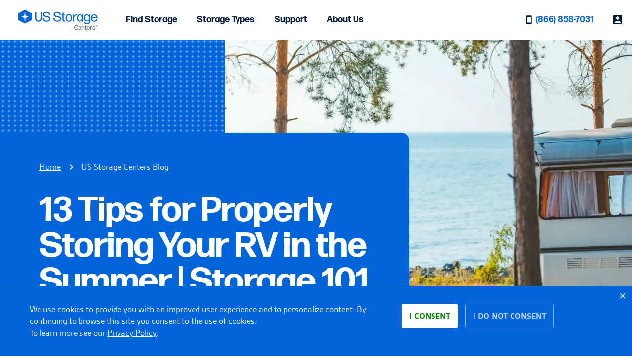

--- FILE ---
content_type: text/html; charset=utf-8
request_url: https://www.usstoragecenters.com/blog/13-tips-properly-storing-rv-summer
body_size: 31672
content:
<!doctype html>
<html lang="en">
<head>
    <meta charset="utf-8">
    <title>13 Tips to Properly Store Your RV in the Summer</title>
        <base href="/">
    <meta name="viewport" content="width=device-width, initial-scale=1.0, maximum-scale=1.0, user-scalable=no" />
        <meta name="description" content="You can store your RV at our US Storage Centers storage unit facility. Take advantage of these tips and call us to reserve a space today! Call now to unlock this exclusive online offer!"/>
        <meta property="og:type" content="article" />
        <meta property="og:locale" content="en_US" />
        <meta property="og:site_name" content="US Storage Centers" />
        <meta property="og:title" content="13 Tips for Properly Storing Your RV in the Summer | Storage 101" />
        <meta property="og:url" content="https://www.usstoragecenters.com/blog/13-tips-properly-storing-rv-summer" />
        <meta property="og:description" content="You can store your RV at our US Storage Centers storage unit facility. Take advantage of these tips and call us to reserve a space today! Call now to unlock this exclusive online offer!" />
        <meta property="og:image" content="https://www.usstoragecenters.com/media/egaforoz/rv-blog.jpg" />
        <meta property="article:published_time" content="2019-06-24T00:00:00" />
        <meta property="article:tag" content="New Jersey" />

    <link rel="preconnect" href="https://use.typekit.net" />
    <link rel="preconnect" href="https://p.typekit.net" />

        <link rel="preconnect" href="https://maps.googleapis.com">
    <link rel="preload" as="style" onload="this.rel='stylesheet'" fetchpriority="high" href="https://use.typekit.net/fcz3yyy.css" />

        <script src="/scripts/sourcebuster.js"></script>
        <script src="/scripts/rhythm-analytics.js"></script>

    <script>
        window.dataLayer = window.dataLayer || [];

        window.dataLayer.push({
            originalLocation: document.location.protocol + '//' +
                document.location.hostname +
                document.location.pathname +
                document.location.search
        });
    </script>

<script>(function(w,d,s,l,i){w[l]=w[l]||[];w[l].push({'gtm.start':
new Date().getTime(),event:'gtm.js'});var f=d.getElementsByTagName(s)[0],
j=d.createElement(s),dl=l!='dataLayer'?'&l='+l:'';j.async=true;j.src=
'//www.googletagmanager.com/gtm.js?id='+i+dl;f.parentNode.insertBefore(j,f);
})(window,document,'script','dataLayer','GTM-NXSV6Z');</script>
    <link rel="canonical" href="https://www.usstoragecenters.com/blog/13-tips-properly-storing-rv-summer">
    <link rel="apple-touch-icon" href="/favicon.png">

    
    <style type="text/css">


            @font-face {
                font-family: 'icomoon';
                src:  url('/assets/icomoon.eot?1hczrf');
                src:  url('/assets/icomoon.eot?1hczrf#iefix') format('embedded-opentype'),
                    url('/assets/icomoon.ttf?1hczrf') format('truetype'),
                    url('/assets/icomoon.woff?1hczrf') format('woff'),
                    url('/assets/icomoon.svg?1hczrf#icomoon') format('svg');

                font-weight: normal;
                font-style: normal;
                font-display: swap;
            }
                    @charset "UTF-8";.icomoon{speak:none;-webkit-font-smoothing:antialiased;-moz-osx-font-smoothing:grayscale;font-family:icomoon!important;font-style:normal;font-variant:normal;font-weight:400;line-height:1;text-transform:none}.icomoon--Hand-Shake:before{content:""}.icomoon--thumbs-up:before{content:""}.icomoon--unit-best-value:before{content:""}.icomoon--kureit:before{content:""}.icomoon--auction:before{content:""}.icomoon--about-location:before{content:""}.icomoon--features:before{content:""}.icomoon--nearby-locations:before{content:""}.icomoon--lock:before{content:""}.icomoon--tag:before{content:""}.icomoon--unit-xlarge:before{content:""}.icomoon--unit-small:before{content:""}.icomoon--unit-medium:before{content:""}.icomoon--unit-large:before{content:""}.icomoon--us:before{content:""}.icomoon--business:before{content:""}.icomoon--faqs:before{content:""}.icomoon--free-truck:before{content:""}.icomoon--how-to-guides:before{content:""}.icomoon--moving-services:before{content:""}.icomoon--other:before{content:""}.icomoon--personal:before{content:""}.icomoon--protection:before{content:""}.icomoon--supplies:before{content:""}.icomoon--vehicle:before{content:""}.icomoon--about-us:before{content:""}.icomoon--account:before{content:""}.icomoon--add:before{content:""}.icomoon--arrow-down:before{content:""}.icomoon--arrow-left:before{content:""}.icomoon--arrow-long-down:before{content:""}.icomoon--arrow-long-right:before{content:""}.icomoon--arrow-long-left:before{content:""}.icomoon--arrow-right:before{content:""}.icomoon--arrow-up:before{content:""}.icomoon--calendar-date:before{content:""}.icomoon--chat:before{content:""}.icomoon--check:before{content:""}.icomoon--checkbox-checked:before{content:""}.icomoon--checkbox-empty:before{content:""}.icomoon--close:before{content:""}.icomoon--directions:before{content:""}.icomoon--dropdown-arrow-down:before{content:""}.icomoon--dropdown-arrow-up:before{content:""}.icomoon--email:before{content:""}.icomoon--fullscreen-exit:before{content:""}.icomoon--fullscreen-open:before{content:""}.icomoon--gps-off:before{content:""}.icomoon--gps-on:before{content:""}.icomoon--hamburger:before{content:""}.icomoon--home:before{content:""}.icomoon--image:before{content:""}.icomoon--info:before{content:""}.icomoon--location-pin:before{content:""}.icomoon--phone:before{content:""}.icomoon--play-video:before{content:""}.icomoon--radio-button-off:before{content:""}.icomoon--radio-button-on:before{content:""}.icomoon--search:before{content:""}.icomoon--sort:before{content:""}.icomoon--star-empty:before{content:""}.icomoon--star-full:before{content:""}.icomoon--star-half:before{content:""}.icomoon--subtract:before{content:""}.icomoon--time:before{content:""}.icomoon--amazon:before{content:""}.icomoon--size-guide:before{content:""}.icomoon--play3:before{content:""}.icomoon--pause2:before{content:""}.icomoon--stop2:before{content:""}.icomoon--backward2:before{content:""}.icomoon--forward3:before{content:""}.icomoon--first:before{content:""}.icomoon--last:before{content:""}.icomoon--previous2:before{content:""}.icomoon--next2:before{content:""}.icomoon--mail:before{content:""}.icomoon--google-plus:before{content:""}.icomoon--facebook:before{content:""}.icomoon--facebook2:before{content:""}.icomoon--instagram:before{content:""}.icomoon--twitter:before{content:""}.icomoon--rss:before{content:""}.icomoon--rss2:before{content:""}.icomoon--youtube:before{content:""}.icomoon--vimeo:before{content:""}.icomoon--vimeo2:before{content:""}.icomoon--linkedin:before{content:""}.icomoon--linkedin2:before{content:""}.icomoon--pinterest:before{content:""}.icomoon--checkmark:before{content:""}.icomoon--circle:before{content:""}.heading,h1,h2,h3,h4,h5,h6{font-family:forma-djr-text,sans-serif;font-style:normal;font-weight:700;margin:0}@media (max-width:1019px){.heading,h1,h2,h3,h4,h5,h6{font-weight:700;letter-spacing:-.01em;line-height:.9}}@media (min-width:768px){.heading,h1,h2,h3,h4,h5,h6{font-weight:700;letter-spacing:-.02em;line-height:1}}@media (max-width:1019px){.heading--h1,h1{font-size:48px}}@media (min-width:768px){.heading--h1,h1{font-size:72px}}@media (max-width:1019px){.heading--h2,h2{font-size:40px}}@media (min-width:768px){.heading--h2,h2{font-size:56px}}@media (max-width:1019px){.heading--h3,h3{font-size:32px}}@media (min-width:768px){.heading--h3,h3{font-size:48px}}@media (max-width:1019px){.heading--h4,h4{font-size:24px}}@media (min-width:768px){.heading--h4,h4{font-size:40px}}@media (max-width:1019px){.heading--h5,.ws-location-card.ws-location-card--row .ws-location-card__price,h5{font-size:24px}}@media (min-width:768px){.heading--h5,.ws-location-card.ws-location-card--row .ws-location-card__price,h5{font-size:32px}}@media (max-width:1019px){.heading--h6,h6{font-size:16px}}@media (min-width:768px){.heading--h6,h6{font-size:24px}}.underline{text-decoration:underline}.title-case{text-transform:capitalize}.button{align-items:center;-webkit-appearance:none;background:transparent;border:none;border-radius:4px;display:inline-block;display:flex;font-size:16px;font-weight:700;justify-content:center;line-height:1;min-height:50px;outline:none;padding:0 15px;text-transform:uppercase;-webkit-user-select:none;-moz-user-select:none;-ms-user-select:none;user-select:none}.button--primary{background-color:#0365d9;color:#fff;transition:all .2s cubic-bezier(.4,0,.2,1)}.button--primary.button--active,.button--primary.button--hover,.button--primary:active,.button--primary:focus,.button--primary:hover{background-color:#bed7f4;color:#001c3e}.button--primary.button--disabled,.button--primary:disabled{background-color:#7b8da4;color:#bdc8d6;cursor:default;pointer-events:none}.button--primary.button--light{background-color:#fff;color:#0365d9}.button--primary.button--light.button--active,.button--primary.button--light.button--hover,.button--primary.button--light:active,.button--primary.button--light:focus,.button--primary.button--light:hover{background-color:#bed7f4;color:#001c3e}.button--secondary{background-color:transparent;border:1px solid #0365d9;color:#0365d9;transition:all .2s cubic-bezier(.4,0,.2,1)}.button--secondary.button--active,.button--secondary.button--hover,.button--secondary:active,.button--secondary:focus,.button--secondary:hover{background-color:#ebf3fb}.button--secondary.button--disabled,.button--secondary:disabled{background-color:#bdc8d6;border-color:#7b8da4;color:#7b8da4;cursor:default;pointer-events:none}.button--secondary.button--light{background-color:transparent;border-color:#fff;color:#fff}.button--secondary.button--light.button--active,.button--secondary.button--light.button--hover,.button--secondary.button--light:active,.button--secondary.button--light:focus,.button--secondary.button--light:hover{background-color:hsla(0,0%,100%,.2)}.button--secondary.button--light.button--disabled,.button--secondary.button--light:disabled{background-color:transparent;cursor:default;pointer-events:none}.button--tertiary{background-color:transparent;border:1px solid #0365d9;color:#0365d9;transition:all .2s cubic-bezier(.4,0,.2,1)}.button--tertiary.button--active,.button--tertiary.button--hover,.button--tertiary:active,.button--tertiary:focus,.button--tertiary:hover{background-color:#ebf3fb}.button--tertiary.button--disabled,.button--tertiary:disabled{background-color:#bdc8d6;border-color:#7b8da4;color:#7b8da4;cursor:default;pointer-events:none}.button--tertiary.button--light{background-color:transparent;border-color:#fff;color:#fff}.button--tertiary.button--light.button--active,.button--tertiary.button--light.button--hover,.button--tertiary.button--light:active,.button--tertiary.button--light:focus,.button--tertiary.button--light:hover{background-color:hsla(0,0%,100%,.2)}.button--tertiary.button--light.button--disabled,.button--tertiary.button--light:disabled{background-color:transparent;cursor:default;pointer-events:none}.button--link{background-color:transparent;border-radius:0;color:#0365d9;display:inline-block;padding:0;text-decoration:none;vertical-align:middle}.button--link.button--active,.button--link.button--hover,.button--link:active,.button--link:focus,.button--link:hover{text-decoration:underline}.button--link.button--disabled,.button--link:disabled{color:#bdc8d6;cursor:default;pointer-events:none}.button--link.button--light{color:#fff}.button--block{display:block;width:100%}.use-dark-buttons .button--primary{background-color:#001c3e}.use-dark-buttons .button--primary:hover{background-color:#0365d9;color:#fff}.img--block{width:100%}.img--block,.img--responsive{display:block;height:auto;max-width:100%}.img--responsive{margin-left:auto;margin-right:auto}.list--inline,.list--justify,.list--table,.list--unstyled{list-style:none;margin:0;padding:0}.list--unstyled>li{display:block;width:100%}.list--table{display:table}.list--table>li{display:table-cell;vertical-align:middle}.list--inline>li{display:inline-block;vertical-align:middle}.list--justify{display:flex;justify-content:space-between}.list--row{padding:0}a{-webkit-text-decoration-skip:objects;background-color:transparent;color:inherit}a:active,a:focus,a:hover{outline-width:0;text-decoration:none}.tooltip{display:inline-block;line-height:1em;position:relative}.tooltip--title{background:none;border:0;cursor:pointer;display:inline-block;outline:0;padding:0 0 0 2px}.tooltip--title .ussc-icon{background-color:#7b8da4;vertical-align:bottom}.tooltip--content{background:#fff;border:1px solid #d3d3d3;border-radius:4px;box-shadow:0 8px 18px 0 rgba(0,0,0,.2);color:#001c3e;display:block;font-size:14px;line-height:1.25;opacity:0;padding:10px 20px;pointer-events:none;position:absolute;right:-255px;text-align:center;top:25%;transform:translateY(-25%);transition:all .2s cubic-bezier(.4,0,.2,1);-webkit-user-select:none;-moz-user-select:none;-ms-user-select:none;user-select:none;width:250px;z-index:1000}@media (max-width:480px){.tooltip--content{right:-185px;width:180px}}.tooltip:active .tooltip--content,.tooltip:focus .tooltip--content,.tooltip:focus-within .tooltip--content,.tooltip:hover .tooltip--content{opacity:1;top:50%;transform:translateY(-50%)}.tooltip.tooltip--left .tooltip--content{left:-255px;right:unset;top:0;transform:translateY(0)}@media (max-width:480px){.tooltip.tooltip--left .tooltip--content{left:-185px;right:unset}}.tooltip.tooltip--left:active .tooltip--content,.tooltip.tooltip--left:focus .tooltip--content,.tooltip.tooltip--left:focus-within .tooltip--content,.tooltip.tooltip--left:hover .tooltip--content{right:0;top:20px;transform:translate(0)}

/*! normalize.css v4.1.1 | MIT License | github.com/necolas/normalize.css */html{-ms-text-size-adjust:100%;-webkit-text-size-adjust:100%;background:#fff;color:#001c3e;font-family:gesta,sans-serif;font-size:18px;font-style:normal;font-weight:400;height:100%;line-height:34px}*,:after,:before{box-sizing:border-box}body{line-height:1.666666667;margin:0}article,aside,details,figcaption,figure,footer,header,main,menu,nav,section,summary{display:block}audio,canvas,progress,video{display:inline-block}audio:not([controls]){display:none;height:0}progress{vertical-align:baseline}@media (-ms-high-contrast:none),screen and (-ms-high-contrast:active){[hidden],template{display:none}}abbr[title]{border-bottom:none;text-decoration:underline;-webkit-text-decoration:underline dotted;text-decoration:underline dotted}dfn{font-style:italic}mark{background-color:#ff0;color:#000}small{font-size:80%}sub,sup{font-size:75%;line-height:0;position:relative;vertical-align:baseline}sub{bottom:-.25em}sup{top:-.5em}img{border-style:none}svg:not(:root){overflow:hidden}code,kbd,pre,samp{font-family:monospace,monospace;font-size:1em}figure{margin:0}hr{box-sizing:content-box;height:0;overflow:visible}button,input,optgroup,select,textarea{color:inherit;font:inherit;margin:0}b,optgroup,strong{font-family:gesta,sans-serif;font-style:normal;font-weight:700}button,input{overflow:visible}button,select{text-transform:none}select{-webkit-appearance:none;-moz-appearance:none;appearance:none;border-radius:0;cursor:pointer;display:block}select::-ms-expand{display:none}select:-moz-focusring{text-shadow:0 0 0 #000}[type=reset],[type=submit],button,html [type=button]{-webkit-appearance:button;cursor:pointer}[type=button]::-moz-focus-inner,[type=reset]::-moz-focus-inner,[type=submit]::-moz-focus-inner,button::-moz-focus-inner{border-style:none;padding:0}[type=button]:-moz-focusring,[type=reset]:-moz-focusring,[type=submit]:-moz-focusring,button:-moz-focusring{outline:1px dotted ButtonText}fieldset{border:0;margin:0 0 30px;padding:0}legend{box-sizing:border-box;color:inherit;display:table;max-width:100%;padding:0;white-space:normal}textarea{overflow:auto}table th{font-family:gesta,sans-serif;font-style:normal;font-weight:700;font-weight:400}[type=checkbox],[type=radio]{box-sizing:border-box;padding:0}[type=number]::-webkit-inner-spin-button,[type=number]::-webkit-outer-spin-button{height:auto}[type=search]{-webkit-appearance:textfield;outline-offset:-2px}[type=search]::-webkit-search-cancel-button,[type=search]::-webkit-search-decoration{-webkit-appearance:none}::-webkit-input-placeholder{color:inherit}::-webkit-file-upload-button{-webkit-appearance:button;font:inherit}html{scroll-behavior:smooth}.body{max-width:100%}@-webkit-keyframes chat-slide-out{0%{transform:translateX(calc(100% + 35px))}to{transform:translateX(0)}}@keyframes chat-slide-out{0%{transform:translateX(calc(100% + 35px))}to{transform:translateX(0)}}.layout{position:relative;z-index:1}.body--open-mobile .layout{height:100%}.layout__livechat{-webkit-animation:chat-slide-out .5s cubic-bezier(.25,.46,.45,.94) 5s both;animation:chat-slide-out .5s cubic-bezier(.25,.46,.45,.94) 5s both;bottom:30px;position:fixed;right:35px;transition:bottom .2s ease;z-index:2}@media (max-width:767px){.layout__livechat{display:none}}.layout__header{position:relative;z-index:2}.layout__body,.layout__container{position:relative;z-index:1}.body--open-mobile-nav .layout__container,.body--open-modal .layout__container{left:0;position:fixed;width:100%}.return-arrow-visible .layout__livechat,.return-arrow-visible .sce-Dot{bottom:90px}.live-chat:hover .live-chat__description,.live-chat:hover .live-chat__dismiss{opacity:1}.live-chat__cta{background:#fff;border-radius:4px;box-shadow:0 0 3px rgba(0,0,0,.15);cursor:pointer;display:block;height:60px;padding:5px;position:relative;width:60px}.live-chat__cta img{height:100%;position:relative;width:100%;z-index:5}.live-chat__description{display:none}.live-chat__dismiss{cursor:pointer;font-size:25px;opacity:0;padding:5px;position:absolute;right:-30px;top:-30px;transform:rotate(45deg);transition:opacity .2s ease;z-index:100}@media (max-width:1019px){.live-chat__dismiss{opacity:1}}@media (max-width:767px){.sce-Dot{display:none}}.sce-Dot:hover .live-chat__dismiss{opacity:1}.sce-Dot .sce-dotTitle{display:none!important}.sce-Dot .sce-dotAvatar{border-radius:4px!important;box-shadow:0 0 3px rgba(0,0,0,.15)!important;cursor:pointer;padding:5px!important}.sce-Dot .sce-dotAvatar img{position:relative!important}.sce-isOpen .swivl-dismiss-icon{display:none}.body--open-mobile-nav,.body--open-modal{height:100%;overflow:hidden}@media (min-width:768px){#scroll-to-top{display:none;height:0;pointer-events:none;visibility:hidden;width:0}}@media (max-width:767px){#scroll-to-top{background:rgba(0,0,0,.7);border-color:transparent;border-radius:35px;bottom:20px;display:block;height:50px;position:fixed;right:35px;text-decoration:none;transition:all .3s ease;width:50px;z-index:100}#scroll-to-top .arrow-up{bottom:-8px;color:#fff;font-size:35px;left:6px;position:absolute;transition:all .3s ease}#scroll-to-top .arrow-up:after{content:"";font-family:icomoon}}::-webkit-scrollbar{width:5px}::-webkit-scrollbar-track{background:#fff}::-webkit-scrollbar-thumb,::-webkit-scrollbar-thumb:hover{background:#0365d9}.compact-table{border-collapse:collapse;border-spacing:0}.compact-table td{padding:0}.form-field.hidden{display:none}.form-field label{display:block;margin-top:10px}.form-field input[type=date],.form-field input[type=email],.form-field input[type=tel],.form-field input[type=text],.form-field select,.form-field textarea{background:#fff;border:1px solid #bdc8d6;border-radius:4px;color:#001c3e;font-size:18px;font-weight:400;padding:15px 20px;width:100%}.form-field input[type=date]:active,.form-field input[type=date]:focus,.form-field input[type=date]:focus-visible,.form-field input[type=date]:focus-within,.form-field input[type=email]:active,.form-field input[type=email]:focus,.form-field input[type=email]:focus-visible,.form-field input[type=email]:focus-within,.form-field input[type=tel]:active,.form-field input[type=tel]:focus,.form-field input[type=tel]:focus-visible,.form-field input[type=tel]:focus-within,.form-field input[type=text]:active,.form-field input[type=text]:focus,.form-field input[type=text]:focus-visible,.form-field input[type=text]:focus-within,.form-field select:active,.form-field select:focus,.form-field select:focus-visible,.form-field select:focus-within,.form-field textarea:active,.form-field textarea:focus,.form-field textarea:focus-visible,.form-field textarea:focus-within{border-color:#0365d9;outline:0}.form-field input[type=date]:hover,.form-field input[type=email]:hover,.form-field input[type=tel]:hover,.form-field input[type=text]:hover,.form-field select:hover,.form-field textarea:hover{background-color:#ebf3fb}.form-field input[type=date].is-invalid,.form-field input[type=email].is-invalid,.form-field input[type=tel].is-invalid,.form-field input[type=text].is-invalid,.form-field select.is-invalid,.form-field textarea.is-invalid{border:1px solid #bb1900!important}.form-field.checkbox:has(.is-invalid),.form-field.radio-group:has(.is-invalid){border:1px solid #bb1900!important;border-radius:8px;padding:5px}.form-field input,.form-field label,.form-field select,.form-field textarea{transition:all .2s cubic-bezier(.4,0,.2,1)}.form-field input[type=checkbox],.form-field input[type=date],.form-field input[type=radio],.form-field label,.form-field select{cursor:pointer}.form-field .hidden{opacity:0;pointer-events:none}.form-field-group{display:flex;max-height:400px;opacity:1;overflow:hidden;transition:all .2s cubic-bezier(.4,0,.2,1)}@media (max-width:767px){.form-field-group{flex-direction:column}}.form-field-group.hidden{max-height:0;opacity:0;pointer-events:none}.form-field-group .form-field{flex:1;margin:0 5px}.form-field-group .form-field:first-child{margin-left:0}.form-field-group .form-field:last-child{margin-right:0}@media (max-width:767px){.form-field-group .form-field{margin:0}}.form-field.checkbox{align-items:center;display:flex;margin:30px 0}.form-field.checkbox label{margin:0 0 0 10px}.form-field.radio-group{display:flex}.form-field.radio-group>div{align-items:center;display:flex;flex:1;justify-content:flex-start}.form-field.radio-group label{margin:0;padding:0 0 0 10px}.form-field.icon-input{position:relative}.form-field.icon-input input{padding:15px 45px 15px 20px}.form-field.icon-input .ussc-icon{font-size:30px;position:absolute;right:15px;top:50%;transform:translateY(-50%)}@media screen{html.disable-scroll body{height:100%;overflow:hidden;position:fixed!important;width:100%}}.widget-vs--default{margin-top:120px}@media (max-width:767px){.widget-vs--default{margin-top:75px}}.widget-vs--1u{margin-top:30px}.widget-vs--smaller{margin-top:75px}@media (max-width:767px){.widget-vs--smaller{margin-top:60px}}.widget-vs--larger{margin-top:165px}@media (max-width:767px){.widget-vs--larger{margin-top:105px}}.section-name{color:#7b8da4;font-size:16px;padding-left:20px;position:relative;text-transform:uppercase}.section-name:before{background-color:#0365d9;content:" ";height:12px;left:0;-webkit-mask-image:url(/assets/svg-icons/diamond.svg);mask-image:url(/assets/svg-icons/diamond.svg);-webkit-mask-repeat:repeat;mask-repeat:repeat;-webkit-mask-size:12px 12px;mask-size:12px 12px;position:absolute;top:50%;transform:translateY(-50%);width:12px}.star-rating{align-items:center;display:flex;font-size:16px;font-style:normal;font-weight:700;gap:2px;letter-spacing:-.32px;line-height:120%;position:relative;text-transform:uppercase}.star-rating__items{font-size:20px;letter-spacing:0;line-height:30px;white-space:nowrap}.star-rating__items--off{color:#0365d9}.star-rating__items--on{color:#0365d9;left:0;overflow:hidden;position:absolute;top:0}.ws-location-card a{border-radius:8px;display:block;overflow:hidden;position:relative;text-decoration:none;width:312px}@media (min-width:1020px){.ws-location-card a{width:416px}}.ws-location-card__image{height:187px;overflow:hidden}@media (min-width:1020px){.ws-location-card__image{height:250px}}.ws-location-card__image .ws-img{height:100%}.ws-location-card__image img{height:100%;-o-object-fit:cover;object-fit:cover;-o-object-position:center;object-position:center;width:100%}.ws-location-card__badge{background:#0365d9;border-radius:60px;color:#fff;font-size:14px;font-weight:700;left:12px;letter-spacing:-.28px;line-height:120%;padding:8px 12px;position:absolute;text-transform:uppercase;top:12px;z-index:2}@media (min-width:1020px){.ws-location-card__badge{left:16px;top:16px}}.ws-location-card__badge:before{background:#0365d9;border-radius:32px;content:"";display:block;height:41px;left:50%;opacity:.3;position:absolute;top:50%;transform:translate(-50%,-50%);width:113%;z-index:-1}.ws-location-card__info{background:#fff;display:grid;gap:8px;grid-template-columns:auto auto;padding:24px 16px}@media (min-width:1020px){.ws-location-card__info{padding:16px}}.ws-location-card__address{align-self:center}.ws-location-card__name{font-size:18px;font-weight:400;line-height:110%;margin-bottom:8px}.ws-location-card__city{color:#7b8da4;font-size:16px;font-weight:400;line-height:110%}.ws-location-card__cost{display:flex;flex-direction:column;font-weight:700;gap:8px;text-align:right}.ws-location-card__price-label{color:#7b8da4;font-size:14px;letter-spacing:-.28px;line-height:120%;text-transform:uppercase}.ws-location-card__price{color:#0365d9;font-size:32px;line-height:100%}@media (min-width:1020px){.ws-location-card__price{font-size:48px}}.ws-location-card__price sup{font-size:70%;top:-8px}.ws-location-card__cta .button.button--primary{display:flex;max-width:100%;width:100%}.ws-location-card.ws-location-card--row a{display:grid;gap:10px;grid-template-columns:50% 50%;overflow:unset;width:98%}@media (min-width:1020px){.ws-location-card.ws-location-card--row a{gap:16px;grid-template-columns:240px 208px;max-width:464px}}.ws-location-card.ws-location-card--row .ws-location-card__image{align-self:flex-start;border-radius:4px;height:100%;overflow:hidden}@media (min-width:1020px){.ws-location-card.ws-location-card--row .ws-location-card__image{width:240px}}.ws-location-card.ws-location-card--row .ws-location-card__image img{height:100%;-o-object-fit:cover;object-fit:cover;-o-object-position:center;object-position:center;width:100%}.ws-location-card.ws-location-card--row .ws-location-card__badge{padding:4px 12px}.ws-location-card.ws-location-card--row .ws-location-card__badge:before{height:32px}.ws-location-card.ws-location-card--row .ws-location-card__info{grid-template-columns:unset;padding:0}.ws-location-card.ws-location-card--row .ws-location-card__info .star-rating{font-size:14px!important}@media (min-width:1020px){.ws-location-card.ws-location-card--row .ws-location-card__info .star-rating{font-size:16px}}.ws-location-card.ws-location-card--row .ws-location-card__name{font-size:14px;margin-bottom:0}@media (min-width:1020px){.ws-location-card.ws-location-card--row .ws-location-card__name{font-size:16px}}.ws-location-card.ws-location-card--row .ws-location-card__city{color:#000;font-size:14px}@media (min-width:1020px){.ws-location-card.ws-location-card--row .ws-location-card__city{font-size:16px}}.ws-location-card.ws-location-card--row .ws-location-card__cost{align-items:center;flex-direction:row;justify-content:flex-end}@media (min-width:405px){.ws-location-card.ws-location-card--row .ws-location-card__cost{align-items:baseline}}@media (min-width:1020px){.ws-location-card.ws-location-card--row .ws-location-card__cost{justify-content:flex-start}}.ws-location-card.ws-location-card--row .ws-location-card__price{font-family:forma-djr-text,sans-serif}.ws-location-card.ws-location-card--row .ws-location-card__price sup{top:-5px}.ws-location-card.ws-location-card--row .ws-location-card__price-label{text-wrap:wrap;font-size:12px}@media (min-width:1020px){.ws-location-card.ws-location-card--row .ws-location-card__price-label{font-size:14px}}.ws-location-card.ws-location-card--row .ws-location-card__offer{align-items:center;background:#bed7f4;border-radius:4px;display:flex;font-size:12px;font-weight:700;letter-spacing:-.24px;line-height:120%;padding:8px;text-transform:uppercase;width:-webkit-fit-content;width:-moz-fit-content;width:fit-content}@media (min-width:1020px){.ws-location-card.ws-location-card--row .ws-location-card__offer{font-size:14px}}.ws-location-card.ws-location-card--row .ws-location-card__offer i{background:#f55b43;height:12px;margin-right:4px;width:12px}.ws-location-list-view{padding:48px 16px}@media (min-width:1020px){.ws-location-list-view{padding:32px 24px}}.ws-location-list-view__city{border-top:1px solid #bdc8d6;padding:0 0 32px;width:100%}.ws-location-list-view__city>small:first-child{color:#bdc8d6;margin-bottom:8px}.ws-location-list-view__city>.ws-location-list-view__header,.ws-location-list-view__city>.ws-location-list-view__label{cursor:pointer}.ws-location-list-view__label{display:block;font-size:14px;font-weight:700;letter-spacing:-.28px;line-height:120%;margin-bottom:16px;margin-top:24px;text-transform:uppercase}@media (min-width:1020px){.ws-location-list-view__label{font-size:16px}}.ws-location-list-view__label--big{font-size:16px}@media (min-width:1020px){.ws-location-list-view__label--big{font-size:18px}}.ws-location-list-view__label--md{font-family:forma-djr-text,sans-serif}.ws-location-list-view__link{display:block;font-size:16px;font-style:normal;font-weight:500;letter-spacing:-.32px;line-height:120%;margin-bottom:12px;padding-left:20px;position:relative;-webkit-text-decoration-line:underline;text-decoration-line:underline}.ws-location-list-view__link:before{background-color:#0365d9;content:" ";height:12px;left:0;-webkit-mask-image:url(/assets/svg-icons/diamond.svg);mask-image:url(/assets/svg-icons/diamond.svg);-webkit-mask-repeat:repeat;mask-repeat:repeat;-webkit-mask-size:12px 12px;mask-size:12px 12px;position:absolute;top:50%;transform:translateY(-50%);width:12px}.ws-location-list-view__header{font-size:32px;font-weight:700;letter-spacing:-.64px;line-height:100%}.ws-location-list-view__filter{margin-bottom:16px}.ws-location-list-view__filter .mat-form-field-flex{border-radius:4px}.ws-location-list-view__filter .mat-select-arrow-wrapper{align-items:center;background-color:#0365d9!important;border-radius:4px;display:flex;height:30px;justify-content:center;position:absolute;right:0;top:15%;width:30px}.ws-location-list-view__filter .mat-form-field-infix{border-top-width:14px;padding:0 22px!important}.ws-location-list-view__filter .mat-select-arrow{background-color:#fff!important;border:none;height:24px;right:unset;top:unset;width:24px}.ws-location-list-view__cta .button.button--primary{text-align:center;text-decoration:none}.ww-res__fees{align-items:flex-start;display:flex;flex-direction:row;font-size:14px;width:100%}@media (max-width:1019px){.ww-res__fees{font-size:12px}}@media (max-width:767px){.ww-res__fees{align-items:center;padding-bottom:20px}}.ww-res__fees__list{display:flex;flex-wrap:wrap;gap:0 20px;justify-content:center}@media (max-width:1259px){.ww-res__fees__list{align-items:flex-end;flex:1;flex-direction:column;text-align:right}}.ww-res__fees.search-view .ww-res__fees__list{align-items:flex-end;flex:1;flex-direction:column;text-align:right}.ww-res__fees__label{flex:1;font-weight:700;line-height:1.25;text-transform:uppercase}@media (max-width:1019px){.ww-res__fees__label{max-width:110px}}.ww-res__fees.search-view .ww-res__fees__label{max-width:110px}.ww-res__fees .tooltip--content{transform:translateY(0) translateX(-50%)}@media (max-width:1019px){.ww-res__fees .tooltip--content{transform:translateY(0) translateX(-100%)}}.ww-res__fees .tooltip:active .tooltip--content,.ww-res__fees .tooltip:focus .tooltip--content,.ww-res__fees .tooltip:focus-within .tooltip--content,.ww-res__fees .tooltip:hover .tooltip--content{transform:translateY(15px) translateX(-50%)}@media (max-width:1019px){.ww-res__fees .tooltip:active .tooltip--content,.ww-res__fees .tooltip:focus .tooltip--content,.ww-res__fees .tooltip:focus-within .tooltip--content,.ww-res__fees .tooltip:hover .tooltip--content{transform:translateY(0) translateX(-110%)}}.ww-res__fees.search-view{align-items:center;padding-bottom:20px;padding-top:20px}.ww-res__fees.search-view .tooltip--content{transform:translateY(0) translateX(-100%)}.ww-res__fees.search-view .tooltip:active .tooltip--content,.ww-res__fees.search-view .tooltip:focus .tooltip--content,.ww-res__fees.search-view .tooltip:focus-within .tooltip--content,.ww-res__fees.search-view .tooltip:hover .tooltip--content{transform:translateY(0) translateX(-110%)}.ww-res__price-ongoing{font-size:18px;line-height:34px}@media (max-width:767px){.ww-res__price-ongoing .ww-res__price__item{font-size:14px;padding:10px 15px}}.ww-res__price-ongoing .ww-res__price__header{border-top:1px solid #ccc;color:#0365d9;cursor:pointer;padding-top:20px;text-align:center;text-transform:uppercase}.ww-res__price-ongoing .ww-res__price__content{max-height:0;overflow:hidden;transition:all .2s ease}.ww-res__price-ongoing.open .ww-res__price__header{color:#000;text-align:left;text-transform:unset}.ww-res__price-ongoing.open .ww-res__price__content{max-height:500px}.ww-res__price-ongoing .ww-res__price__hide{color:#0365d9;cursor:pointer;font-size:16px;font-weight:700;padding:10px;text-align:center;text-transform:uppercase}.ww-res__fees .tooltip-container,.ww-res__price .tooltip-container{color:#979797;display:inline-flex}.ww-res__fees .tooltip-container span,.ww-res__price .tooltip-container span{display:none}.ww-res__fees .tooltip-container:focus span,.ww-res__fees .tooltip-container:focus-within span,.ww-res__fees .tooltip-container:hover span,.ww-res__price .tooltip-container:focus span,.ww-res__price .tooltip-container:focus-within span,.ww-res__price .tooltip-container:hover span{background:#fff;border:1px solid #ddd;border-radius:4px;box-shadow:0 8px 18px 0 rgba(0,0,0,.2);color:#000;display:block;font-family:Lato,Helvetica,sans-serif;font-size:12px;line-height:1.25;padding:15px 20px;position:absolute;transform:translate(-50%,20px);white-space:normal;width:230px;z-index:1000}@media (max-width:767px){.ww-res__fees .tooltip-container:focus span,.ww-res__fees .tooltip-container:focus-within span,.ww-res__fees .tooltip-container:hover span,.ww-res__price .tooltip-container:focus span,.ww-res__price .tooltip-container:focus-within span,.ww-res__price .tooltip-container:hover span{width:160px}}.ww-res__fees .tooltip-container{padding:0 5px;position:relative;top:2px}.ws-slider-carousel{position:relative}.ws-slider-carousel,.ws-slider-carousel__inner{display:block;width:100%}.ws-slider-carousel__slides{align-items:stretch;display:flex;transition:all .5s ease-in-out}.clearfix:after,.clearfix:before{content:" ";display:table}.clearfix:after{clear:both}.container{margin-left:auto;margin-right:auto;padding-left:20px;padding-right:20px}@media (max-width:767px){.container{padding-left:20px;padding-right:20px}}@media (min-width:768px){.container{width:720px}}@media (min-width:1020px){.container{width:940px}}@media (min-width:1260px){.container{width:1200px}}.container .container,.modal .container{padding-left:0;padding-right:0;width:auto}.ws-section-block__header{font-size:56px;margin-bottom:1em}.ws-section-block__subheader{font-size:48px;margin-bottom:1em}.modal--right.modal--hidden.plain-js{opacity:0}.modal--right.modal--hidden.plain-js .modal__close,.modal--right.modal--hidden.plain-js .modal__container__inner{display:none}.modal__container{position:absolute}.sr-only{clip:rect(0,0,0,0);border:0;height:1px;margin:-1px;padding:0}.hide-image-temporarily,.sr-only{overflow:hidden;position:absolute;width:1px}.hide-image-temporarily{left:-100px;top:0}.mat-button,.mat-fab,.mat-flat-button,.mat-icon-button,.mat-mini-fab,.mat-raised-button,.mat-stroked-button{font-family:Roboto,Helvetica Neue,sans-serif;font-size:14px;font-weight:500}.mat-form-field-wrapper{padding-bottom:1.34375em}.mat-form-field-prefix .mat-icon,.mat-form-field-suffix .mat-icon{font-size:150%;line-height:1.125}.mat-form-field-prefix .mat-icon-button,.mat-form-field-suffix .mat-icon-button{height:1.5em;width:1.5em}.mat-form-field-prefix .mat-icon-button .mat-icon,.mat-form-field-suffix .mat-icon-button .mat-icon{height:1.125em;line-height:1.125}.mat-form-field-infix{border-top:.84375em solid transparent;padding:.5em 0}.mat-form-field-can-float .mat-input-server:focus+.mat-form-field-label-wrapper .mat-form-field-label,.mat-form-field-can-float.mat-form-field-should-float .mat-form-field-label{transform:translateY(-1.34375em) scale(.75);width:133.3333333333%}.mat-form-field-can-float .mat-input-server[label]:not(:label-shown)+.mat-form-field-label-wrapper .mat-form-field-label{transform:translateY(-1.34374em) scale(.75);width:133.3333433333%}.mat-form-field-label-wrapper{padding-top:.84375em;top:-.84375em}.mat-form-field-label{top:1.34375em}.mat-form-field-underline{bottom:1.34375em}.mat-form-field-subscript-wrapper{font-size:75%;margin-top:.6666666667em;top:calc(100% - 1.79167em)}.mat-form-field-appearance-legacy .mat-form-field-wrapper{padding-bottom:1.25em}.mat-form-field-appearance-legacy .mat-form-field-infix{padding:.4375em 0}.mat-form-field-appearance-legacy.mat-form-field-can-float .mat-input-server:focus+.mat-form-field-label-wrapper .mat-form-field-label,.mat-form-field-appearance-legacy.mat-form-field-can-float.mat-form-field-should-float .mat-form-field-label{transform:translateY(-1.28125em) scale(.75) perspective(100px) translateZ(.001px);-ms-transform:translateY(-1.28125em) scale(.75);width:133.3333333333%}.mat-form-field-appearance-legacy.mat-form-field-can-float .mat-form-field-autofill-control:-webkit-autofill+.mat-form-field-label-wrapper .mat-form-field-label{transform:translateY(-1.28125em) scale(.75) perspective(100px) translateZ(.00101px);-ms-transform:translateY(-1.28124em) scale(.75);width:133.3333433333%}.mat-form-field-appearance-legacy.mat-form-field-can-float .mat-input-server[label]:not(:label-shown)+.mat-form-field-label-wrapper .mat-form-field-label{transform:translateY(-1.28125em) scale(.75) perspective(100px) translateZ(.00102px);-ms-transform:translateY(-1.28123em) scale(.75);width:133.3333533333%}.mat-form-field-appearance-legacy .mat-form-field-label{top:1.28125em}.mat-form-field-appearance-legacy .mat-form-field-underline{bottom:1.25em}.mat-form-field-appearance-legacy .mat-form-field-subscript-wrapper{margin-top:.5416666667em;top:calc(100% - 1.66667em)}@media print{.mat-form-field-appearance-legacy.mat-form-field-can-float .mat-input-server:focus+.mat-form-field-label-wrapper .mat-form-field-label,.mat-form-field-appearance-legacy.mat-form-field-can-float.mat-form-field-should-float .mat-form-field-label{transform:translateY(-1.28122em) scale(.75)}.mat-form-field-appearance-legacy.mat-form-field-can-float .mat-form-field-autofill-control:-webkit-autofill+.mat-form-field-label-wrapper .mat-form-field-label{transform:translateY(-1.28121em) scale(.75)}.mat-form-field-appearance-legacy.mat-form-field-can-float .mat-input-server[label]:not(:label-shown)+.mat-form-field-label-wrapper .mat-form-field-label{transform:translateY(-1.2812em) scale(.75)}}.mat-form-field-appearance-fill .mat-form-field-infix{padding:.25em 0 .75em}.mat-form-field-appearance-fill .mat-form-field-label{margin-top:-.5em;top:1.09375em}.mat-form-field-appearance-fill.mat-form-field-can-float .mat-input-server:focus+.mat-form-field-label-wrapper .mat-form-field-label,.mat-form-field-appearance-fill.mat-form-field-can-float.mat-form-field-should-float .mat-form-field-label{transform:translateY(-.59375em) scale(.75);width:133.3333333333%}.mat-form-field-appearance-fill.mat-form-field-can-float .mat-input-server[label]:not(:label-shown)+.mat-form-field-label-wrapper .mat-form-field-label{transform:translateY(-.59374em) scale(.75);width:133.3333433333%}.mat-form-field-appearance-outline .mat-form-field-infix{padding:1em 0}.mat-form-field-appearance-outline .mat-form-field-label{margin-top:-.25em;top:1.84375em}.mat-form-field-appearance-outline.mat-form-field-can-float .mat-input-server:focus+.mat-form-field-label-wrapper .mat-form-field-label,.mat-form-field-appearance-outline.mat-form-field-can-float.mat-form-field-should-float .mat-form-field-label{transform:translateY(-1.59375em) scale(.75);width:133.3333333333%}.mat-form-field-appearance-outline.mat-form-field-can-float .mat-input-server[label]:not(:label-shown)+.mat-form-field-label-wrapper .mat-form-field-label{transform:translateY(-1.59374em) scale(.75);width:133.3333433333%}.mat-form-field{font-family:Roboto,Helvetica Neue,sans-serif;font-size:inherit;line-height:1.125}.mat-input-wrapper{padding-bottom:1.296875em}.mat-input-prefix .mat-datepicker-toggle,.mat-input-prefix .mat-icon,.mat-input-suffix .mat-datepicker-toggle,.mat-input-suffix .mat-icon{font-size:150%}.mat-input-prefix .mat-icon-button,.mat-input-suffix .mat-icon-button{height:1.5em;width:1.5em}.mat-input-prefix .mat-icon-button .mat-icon,.mat-input-suffix .mat-icon-button .mat-icon{line-height:1.5}.mat-input-infix{border-top:.84375em solid transparent;padding:.4375em 0}.mat-input-element:-webkit-autofill~.mat-input-placeholder-wrapper .mat-float{transform:translateY(-1.28125em) scale(.75) perspective(100px) translateZ(.001px);-ms-transform:translateY(-1.28125em) scale(.75);width:133.3333333333%}.mat-input-placeholder-wrapper{padding-top:.84375em;top:-.84375em}.mat-input-placeholder{top:1.28125em}.mat-focused .mat-input-placeholder.mat-float,.mat-input-placeholder.mat-float:not(.mat-empty){transform:translateY(-1.28125em) scale(.75) perspective(100px) translateZ(.001px);-ms-transform:translateY(-1.28125em) scale(.75);width:133.3333333333%}.mat-input-underline{bottom:1.296875em}.mat-input-subscript-wrapper{font-size:75%;margin-top:.6041666667em;top:calc(100% - 1.72917em)}.mat-input-placeholder{color:#000;padding-left:12px;padding-right:12px}.mat-focused .mat-input-placeholder{color:#000}.mat-input-element:disabled~.mat-input-placeholder-wrapper>.mat-input-placeholder{color:#d3d3d3}.mat-input-invalid .mat-input-placeholder{color:#000}.mat-input-placeholder-wrapper{padding-top:1em;top:-1.5em}input:-webkit-autofill~.mat-input-placeholder-wrapper{top:-.9em}.mat-form-field-wrapper{padding:0}.mat-form-field{font-family:gesta,sans-serif;font-style:normal;font-weight:400;width:100%}.mat-form-field .mat-form-field-infix{width:100%}.mat-form-field-can-float.mat-form-field-should-float .mat-form-field-label{transform:translateY(-.6em) scale(.75) perspective(100px) translateZ(.001px)}.mat-input-wrapper{font-size:16px;line-height:25px}.mat-input-container.mat-focused .mat-input-wrapper{z-index:3}.mat-input-invalid .mat-input-wrapper{z-index:2}.mat-input-infix{border-top:.8125em solid transparent;padding:.3125em .625em}.mat-input-button{-webkit-appearance:none;background:transparent;border:none;border-radius:0;display:block;outline:none;position:relative;top:-.2em}.ws-find-storage__input .mat-form-field,.ws-find-storage__input input{display:block;width:100%}.ws-find-storage__input .mat-input-wrapper{padding:0}.ws-find-storage__input .mat-form-field-label{padding:0!important;top:22px!important}.ws-find-storage__input .mat-form-field-should-float .mat-form-field{top:17px!important}.ws-find-storage__input__text-box.error .mat-input-flex{border:1px solid #bb1900;color:#bb1900!important}.ws-find-storage__input__text-box.error .mat-input-placeholder{color:#bb1900!important}.ws-find-storage__error{color:#bb1900;font-size:16px;line-height:25px;text-align:center}.ws-find-storage__header{font-weight:400}@media (min-width:768px) and (max-width:1019px){.ws-find-storage__header{max-width:300px}}.ws-find-storage--collapsed{background:#fff}.ws-find-storage--collapsed .ws-find-storage__locator{color:#0365d9;font-size:16px;margin:15px 0;text-decoration:underline}.ws-find-storage--collapsed .ws-find-storage__locator button{background-color:transparent;border:none;border-radius:0;display:inline-block;padding:0;vertical-align:middle}.ws-find-storage--collapsed .ws-find-storage__locator icon{font-size:16px;margin-right:.4em;vertical-align:middle}.ws-find-storage--collapsed .ws-find-storage__locator span{font-weight:500;text-decoration:underline}.ws-find-storage--collapsed .ws-find-storage__submit button{align-items:center;-webkit-appearance:none;background:transparent;background-color:transparent;border:1px solid #0365d9;border-radius:4px;color:#0365d9;display:inline-block;display:flex;display:block;font-size:16px;font-weight:700;justify-content:center;line-height:1;min-height:50px;outline:none;padding:0 15px;text-transform:uppercase;transition:all .2s cubic-bezier(.4,0,.2,1);-webkit-user-select:none;-moz-user-select:none;-ms-user-select:none;user-select:none;width:100%}.ws-find-storage--collapsed .ws-find-storage__submit button.button--active,.ws-find-storage--collapsed .ws-find-storage__submit button.button--hover,.ws-find-storage--collapsed .ws-find-storage__submit button:active,.ws-find-storage--collapsed .ws-find-storage__submit button:focus,.ws-find-storage--collapsed .ws-find-storage__submit button:hover{background-color:#ebf3fb}.ws-find-storage--collapsed .ws-find-storage__submit button.button--disabled,.ws-find-storage--collapsed .ws-find-storage__submit button:disabled{background-color:#bdc8d6;border-color:#7b8da4;color:#7b8da4;cursor:default;pointer-events:none}.ws-find-storage--collapsed .error .form-field [data-js-header-location-search-input]{border-color:#bb1900}.ws-find-storage--expanded{background:#0365d9;padding:1px 0 1px 30px}.ws-find-storage--expanded .ws-find-storage__form{margin:29px 0}@media (min-width:768px){.ws-find-storage--expanded .ws-find-storage__form{align-items:center;display:flex}}.ws-find-storage--expanded .ws-find-storage__header{color:#fff;font-size:24px;line-height:26px;margin:10px 0;padding-right:2em;text-transform:uppercase}@media (min-width:768px){.ws-find-storage--expanded .ws-find-storage__header{flex:0 0 auto}}@media (max-width:767px){.ws-find-storage--expanded .ws-find-storage__header{font-family:gesta,sans-serif;font-size:18px;font-style:normal;font-weight:700;letter-spacing:.8px}}.ws-find-storage--expanded .ws-find-storage__input{display:flex}@media (min-width:768px){.ws-find-storage--expanded .ws-find-storage__input{flex:1 1 auto}}.ws-find-storage--expanded .ws-find-storage__input__text-box{flex:1 1 auto}.ws-find-storage--expanded .ws-find-storage__input__text-box .mat-input-flex{background:#fff}.ws-find-storage--expanded .ws-find-storage__input__text-box .mat-input-button{color:#000}.ws-find-storage--expanded .ws-find-storage__input__locator{-webkit-appearance:none;background:transparent;border:none;color:#fff;display:inline-block;display:block;flex:0 0 auto;height:50px;outline:none;padding:0 20px;-webkit-user-select:none;-moz-user-select:none;-ms-user-select:none;user-select:none}.ws-find-storage--light{padding:0;width:100%}.ws-find-storage--light .ws-find-storage__input .mat-form-field-flex,.ws-find-storage--light .ws-find-storage__input .mat-form-field-wrapper{border-radius:4px}.ws-find-storage--light .ws-find-storage__input .span.mat-form-field-label-wrapper{top:-1em}.ws-find-storage--light .search-icon{background-color:#0365d9;border-radius:4px;height:30px;margin:12px 15px;padding:5px;top:0;width:30px}@media (min-width:768px){.ws-find-storage--light .search-icon{margin:15px 24px 15px 16px}}.ws-find-storage--light .search-icon .mat-icon{color:#fff;font-size:20px}.ws-find-storage--angular span.mat-form-field-label-wrapper{overflow:unset!important;top:-1em}@media (min-width:768px){.ws-find-storage--angular span.mat-form-field-label-wrapper{top:-1.2em}}.ws-find-storage--angular .ws-find-storage__input .mat-form-field.mat-form-field-should-float label.mat-form-field-label{top:32px!important}.ws-find-storage--angular .mat-input-element{padding:0 0 0 10px}.ws-find-storage--angular .mat-form-field-flex .mat-form-field-infix{padding:.4375em 0!important}.ww-location-fs{background-color:#efefef;position:relative}.ww-location-fs .ws-content-block__contents{height:390px;position:relative}@media (min-width:768px){.ww-location-fs .ws-content-block__contents{height:670px}}.ww-location-fs .ws-content-block__aside{height:100%}.ww-location-fs .ws-content-block__aside .ws-img{display:flex;height:100%;width:100%}.ww-location-fs .ws-content-block__aside .ws-img img{height:100%;-o-object-fit:cover;object-fit:cover;-o-object-position:center;object-position:center;width:100%}.ww-location-fs .ws-content-block__aside--overlay{-webkit-animation:fadeIn 2s ease-in-out forwards;animation:fadeIn 2s ease-in-out forwards;background-color:#fff;bottom:0;display:flex;height:100%;left:0;-webkit-mask-image:url(/assets/start.svg);mask-image:url(/assets/start.svg);-webkit-mask-position:center center;mask-position:center center;-webkit-mask-repeat:repeat;mask-repeat:repeat;-webkit-mask-size:500px;mask-size:500px;opacity:0;overflow:hidden;position:absolute;right:0;top:0;width:100%;z-index:1}.ww-location-fs .ws-content-block__aside--overlay .strip{-webkit-animation:reveal 3s ease-in-out forwards;animation:reveal 3s ease-in-out forwards;background-color:#f0f0f0;flex:1;margin-right:-30em;transform:rotate(60deg) translateY(6%) translateX(-23%)}.ww-location-fs .ws-content-block__aside--overlay .strip:first-child{-webkit-animation-delay:0s;animation-delay:0s}.ww-location-fs .ws-content-block__aside--overlay .strip:nth-child(2){-webkit-animation-delay:.1s;animation-delay:.1s}.ww-location-fs .ws-content-block__aside--overlay .strip:nth-child(3){-webkit-animation-delay:.2s;animation-delay:.2s}.ww-location-fs .ws-content-block__aside--overlay .strip:nth-child(4){-webkit-animation-delay:.3s;animation-delay:.3s}.ww-location-fs .ws-content-block__aside--overlay .strip:nth-child(5){-webkit-animation-delay:.4s;animation-delay:.4s}.ww-location-fs .ws-content-block__aside--overlay .strip:nth-child(6){-webkit-animation-delay:.5s;animation-delay:.5s}.ww-location-fs .ws-content-block__aside--overlay .strip:nth-child(7){-webkit-animation-delay:.6s;animation-delay:.6s}.ww-location-fs .ws-content-block__aside--overlay .strip:nth-child(8){-webkit-animation-delay:.7s;animation-delay:.7s}.ww-location-fs .ws-content-block__aside--overlay .strip:nth-child(9){-webkit-animation-delay:.8s;animation-delay:.8s}.ww-location-fs .ws-content-block__aside--overlay .strip:nth-child(10){-webkit-animation-delay:.9s;animation-delay:.9s}.ww-location-fs .ws-content-block__aside figure:after{background:linear-gradient(90deg,hsla(0,0%,100%,.8),hsla(0,0%,100%,0) 80%,hsla(0,0%,100%,0));bottom:0;content:"";display:block;left:0;position:absolute;right:0;top:0}.ww-location-fs .ws-content-block__main{height:100%;left:0;margin:0 auto;max-width:1440px;padding:64px 0 0 5.7%;position:absolute;right:0;top:0;width:100%;z-index:2}@media (min-width:768px){.ww-location-fs .ws-content-block__main{display:flex;flex-direction:column;justify-content:center;padding:0 5.7%}}.ww-location-fs .ws-content-block__main__header{color:#001c3e;font-size:48px;letter-spacing:-1.44px;line-height:100%;max-width:275px;text-transform:none}.ww-location-fs .ws-content-block__main__header strong{color:#0365d9;display:block;font-family:forma-djr-text,sans-serif}@media (min-width:768px){.ww-location-fs .ws-content-block__main__header{font-size:72px;max-width:unset}}.ww-location-fs .ws-content-block__main__summary{color:#001c3e;display:none}@media (min-width:768px){.ww-location-fs .ws-content-block__main__summary{display:block;font-size:18px;line-height:110%;margin-top:10px;max-width:470px}}.ww-location-fs .ws-content-block__find-storage{bottom:-25px;left:0;margin:0 auto;position:absolute;right:0;width:91.5%;z-index:2}@media (min-width:768px){.ww-location-fs .ws-content-block__find-storage{margin:20px 0 0;position:unset;width:415px}}.ww-location-fs .ws-content-block__find-storage--title{color:#001c3e;display:none;font-family:gesta,sans-serif;font-size:14px;letter-spacing:0;line-height:1.5;margin-bottom:5px;text-transform:uppercase}@media (min-width:768px){.ww-location-fs .ws-content-block__find-storage--title{display:block}}.ww-location-fs--hide-overlay .ws-content-block__aside figure:after,.ww-location-fs--hide-overlay .ws-content-block__aside--overlay{display:none}@-webkit-keyframes reveal{0%{-webkit-clip-path:polygon(0 0,100% 0,100% 100%,0 100%);clip-path:polygon(0 0,100% 0,100% 100%,0 100%);opacity:0}to{-webkit-clip-path:polygon(100% 0,100% 0,100% 100%,100% 100%);clip-path:polygon(100% 0,100% 0,100% 100%,100% 100%);opacity:1}}@keyframes reveal{0%{-webkit-clip-path:polygon(0 0,100% 0,100% 100%,0 100%);clip-path:polygon(0 0,100% 0,100% 100%,0 100%);opacity:0}to{-webkit-clip-path:polygon(100% 0,100% 0,100% 100%,100% 100%);clip-path:polygon(100% 0,100% 0,100% 100%,100% 100%);opacity:1}}@-webkit-keyframes fadeIn{0%{opacity:0}to{opacity:.5}}@keyframes fadeIn{0%{opacity:0}to{opacity:.5}}.ussc-icon{background-color:#0365d9;display:inline-block;height:1em;line-height:1;-webkit-mask-position:center center;mask-position:center center;-webkit-mask-repeat:no-repeat;mask-repeat:no-repeat;-webkit-mask-size:contain;mask-size:contain;vertical-align:bottom;width:1em}.ussc-icon--phone{-webkit-mask-image:url(/assets/svg-icons/phone.svg);mask-image:url(/assets/svg-icons/phone.svg)}.ussc-icon--building{-webkit-mask-image:url(/assets/svg-icons/building.svg);mask-image:url(/assets/svg-icons/building.svg)}.ussc-icon--visit-link{-webkit-mask-image:url(/assets/svg-icons/visit-link.svg);mask-image:url(/assets/svg-icons/visit-link.svg)}.ussc-icon--price-tag{-webkit-mask-image:url(/assets/svg-icons/price-tag.svg);mask-image:url(/assets/svg-icons/price-tag.svg)}.ussc-icon--alarm-clock{-webkit-mask-image:url(/assets/svg-icons/alarm-clock.svg);mask-image:url(/assets/svg-icons/alarm-clock.svg)}.ussc-icon--chevron-rounded-down{-webkit-mask-image:url(/assets/svg-icons/chevron-rounded-down.svg);mask-image:url(/assets/svg-icons/chevron-rounded-down.svg)}.ussc-icon--start,.ww-nearby-locations-banner__wrapper:after,.ww-nearby-locations-banner__wrapper:before{-webkit-mask-image:url(/assets/svg-icons/start.svg);mask-image:url(/assets/svg-icons/start.svg)}.ussc-icon--info{-webkit-mask-image:url(/assets/svg-icons/info.svg);mask-image:url(/assets/svg-icons/info.svg)}.ussc-icon--circle-check{-webkit-mask-image:url(/assets/svg-icons/circle-check.svg);mask-image:url(/assets/svg-icons/circle-check.svg)}.ussc-icon--filter{-webkit-mask-image:url(/assets/svg-icons/filters.svg);mask-image:url(/assets/svg-icons/filters.svg)}.ussc-icon--cube{-webkit-mask-image:url(/assets/svg-icons/cube.svg);mask-image:url(/assets/svg-icons/cube.svg)}.ussc-icon--map{-webkit-mask-image:url(/assets/svg-icons/map.svg);mask-image:url(/assets/svg-icons/map.svg)}.ussc-icon--help{-webkit-mask-image:url(/assets/svg-icons/help.svg);mask-image:url(/assets/svg-icons/help.svg)}.ussc-icon--right-arrow{-webkit-mask-image:url(/assets/svg-icons/right-arrow.svg);mask-image:url(/assets/svg-icons/right-arrow.svg)}.ussc-icon--left-arrow{-webkit-mask-image:url(/assets/svg-icons/left-arrow.svg);mask-image:url(/assets/svg-icons/left-arrow.svg)}.ussc-icon--24-hour{-webkit-mask-image:url(/assets/svg-icons/24-hour.svg);mask-image:url(/assets/svg-icons/24-hour.svg)}.ussc-icon--alarm{-webkit-mask-image:url(/assets/svg-icons/alarm.svg);mask-image:url(/assets/svg-icons/alarm.svg)}.ussc-icon--bluetooth{-webkit-mask-image:url(/assets/svg-icons/bluetooth.svg);mask-image:url(/assets/svg-icons/bluetooth.svg)}.ussc-icon--boxes{-webkit-mask-image:url(/assets/svg-icons/boxes.svg);mask-image:url(/assets/svg-icons/boxes.svg)}.ussc-icon--chat{-webkit-mask-image:url(/assets/svg-icons/chat.svg);mask-image:url(/assets/svg-icons/chat.svg)}.ussc-icon--check{-webkit-mask-image:url(/assets/svg-icons/check.svg);mask-image:url(/assets/svg-icons/check.svg)}.mat-select-arrow,.ussc-icon--chevron-down{-webkit-mask-image:url(/assets/svg-icons/chevron-down.svg);mask-image:url(/assets/svg-icons/chevron-down.svg)}.ussc-icon--chevron-up{-webkit-mask-image:url(/assets/svg-icons/chevron-up.svg);mask-image:url(/assets/svg-icons/chevron-up.svg)}.ussc-icon--chevron-left{-webkit-mask-image:url(/assets/svg-icons/chevron-left.svg);mask-image:url(/assets/svg-icons/chevron-left.svg)}.ussc-icon--chevron-right{-webkit-mask-image:url(/assets/svg-icons/chevron-right.svg);mask-image:url(/assets/svg-icons/chevron-right.svg)}.ussc-icon--climate-control{-webkit-mask-image:url(/assets/svg-icons/climate-control.svg);mask-image:url(/assets/svg-icons/climate-control.svg)}.ussc-icon--clock{-webkit-mask-image:url(/assets/svg-icons/clock.svg);mask-image:url(/assets/svg-icons/clock.svg)}.ussc-icon--conversation{-webkit-mask-image:url(/assets/svg-icons/conversation.svg);mask-image:url(/assets/svg-icons/conversation.svg)}.ussc-icon--cooling{-webkit-mask-image:url(/assets/svg-icons/cooling.svg);mask-image:url(/assets/svg-icons/cooling.svg)}.ussc-icon--drive-in-access{-webkit-mask-image:url(/assets/svg-icons/drive-in-access.svg);mask-image:url(/assets/svg-icons/drive-in-access.svg)}.ussc-icon--drive-up{-webkit-mask-image:url(/assets/svg-icons/drive-up.svg);mask-image:url(/assets/svg-icons/drive-up.svg)}.ussc-icon--dumping-station{-webkit-mask-image:url(/assets/svg-icons/dumping-station.svg);mask-image:url(/assets/svg-icons/dumping-station.svg)}.ussc-icon--elevator{-webkit-mask-image:url(/assets/svg-icons/elevator.svg);mask-image:url(/assets/svg-icons/elevator.svg)}.ussc-icon--gate-electronic{-webkit-mask-image:url(/assets/svg-icons/gate-electronic.svg);mask-image:url(/assets/svg-icons/gate-electronic.svg)}.ussc-icon--geothermal-heating{-webkit-mask-image:url(/assets/svg-icons/geothermal-heating.svg);mask-image:url(/assets/svg-icons/geothermal-heating.svg)}.ussc-icon--heating{-webkit-mask-image:url(/assets/svg-icons/heating.svg);mask-image:url(/assets/svg-icons/heating.svg)}.ussc-icon--kure-it{-webkit-mask-image:url(/assets/svg-icons/kure-it.svg);mask-image:url(/assets/svg-icons/kure-it.svg)}.ussc-icon--loading-dock{-webkit-mask-image:url(/assets/svg-icons/loading-dock.svg);mask-image:url(/assets/svg-icons/loading-dock.svg)}.ussc-icon--marker-location{-webkit-mask-image:url(/assets/svg-icons/marker-location.svg);mask-image:url(/assets/svg-icons/marker-location.svg)}.ussc-icon--menu{-webkit-mask-image:url(/assets/svg-icons/menu.svg);mask-image:url(/assets/svg-icons/menu.svg)}.ussc-icon--minus{-webkit-mask-image:url(/assets/svg-icons/minus.svg);mask-image:url(/assets/svg-icons/minus.svg)}.ussc-icon--moving-cart{-webkit-mask-image:url(/assets/svg-icons/moving-cart.svg);mask-image:url(/assets/svg-icons/moving-cart.svg)}.ussc-icon--phone-handset{-webkit-mask-image:url(/assets/svg-icons/phone-handset.svg);mask-image:url(/assets/svg-icons/phone-handset.svg)}.ussc-icon--play{-webkit-mask-image:url(/assets/svg-icons/play.svg);mask-image:url(/assets/svg-icons/play.svg)}.ussc-icon--play-button{-webkit-mask-image:url(/assets/svg-icons/play-button.svg);mask-image:url(/assets/svg-icons/play-button.svg)}.ussc-icon--plus{-webkit-mask-image:url(/assets/svg-icons/plus.svg);mask-image:url(/assets/svg-icons/plus.svg)}.ussc-icon--rv-parking{-webkit-mask-image:url(/assets/svg-icons/rv-parking.svg);mask-image:url(/assets/svg-icons/rv-parking.svg)}.ussc-icon--search{-webkit-mask-image:url(/assets/svg-icons/search.svg);mask-image:url(/assets/svg-icons/search.svg)}.ussc-icon--search-box{-webkit-mask-image:url(/assets/svg-icons/search-box.svg);mask-image:url(/assets/svg-icons/search-box.svg)}.ussc-icon--star-full{-webkit-mask-image:url(/assets/svg-icons/star-full.svg);mask-image:url(/assets/svg-icons/star-full.svg)}.ussc-icon--star-half{-webkit-mask-image:url(/assets/svg-icons/star-half.svg);mask-image:url(/assets/svg-icons/star-half.svg)}.ussc-icon--truck{-webkit-mask-image:url(/assets/svg-icons/truck.svg);mask-image:url(/assets/svg-icons/truck.svg)}.ussc-icon--user{-webkit-mask-image:url(/assets/svg-icons/user.svg);mask-image:url(/assets/svg-icons/user.svg)}.ussc-icon--video-recording{-webkit-mask-image:url(/assets/svg-icons/video-recording.svg);mask-image:url(/assets/svg-icons/video-recording.svg)}.ussc-icon--wine-storage{-webkit-mask-image:url(/assets/svg-icons/wine-storage.svg);mask-image:url(/assets/svg-icons/wine-storage.svg)}.ussc-icon--wine{-webkit-mask-image:url(/assets/svg-icons/wine.svg);mask-image:url(/assets/svg-icons/wine.svg)}.ussc-icon--print{-webkit-mask-image:url(/assets/svg-icons/print.svg);mask-image:url(/assets/svg-icons/print.svg)}.ussc-icon--account{-webkit-mask-image:url(/assets/svg-icons/account.svg);mask-image:url(/assets/svg-icons/account.svg)}.ussc-icon--diamond{-webkit-mask-image:url(/assets/svg-icons/diamond.svg);mask-image:url(/assets/svg-icons/diamond.svg)}.ussc-icon--polygon{-webkit-mask-image:url(/assets/svg-icons/polygon.svg);mask-image:url(/assets/svg-icons/polygon.svg)}.ussc-icon--open-larger{-webkit-mask-image:url(/assets/svg-icons/open-larger.svg);mask-image:url(/assets/svg-icons/open-larger.svg)}.ww-nearby-locations-banner{background-color:#001c3e;height:648px;overflow:hidden}@media (min-width:768px){.ww-nearby-locations-banner{height:750px}}.ww-nearby-locations-banner__wrapper{margin:0 auto;max-width:1440px;padding:48px 16px;position:relative}@media (min-width:768px){.ww-nearby-locations-banner__wrapper{padding:80px}}.ww-nearby-locations-banner__wrapper:before{position:absolute}@media (min-width:768px){.ww-nearby-locations-banner__wrapper:before{background-color:#0365d9;-webkit-clip-path:polygon(50% 0,100% 25%,100% 75%,50% 100%,0 75%,0 25%);clip-path:polygon(50% 0,100% 25%,100% 75%,50% 100%,0 75%,0 25%);content:" ";height:455px;-webkit-mask-repeat:repeat;mask-repeat:repeat;-webkit-mask-size:12px 10px;mask-size:12px 10px;opacity:.5;right:17.84%;top:-309px;width:455px}}.ww-nearby-locations-banner__wrapper:after{background-color:#0365d9;-webkit-clip-path:polygon(50% 0,100% 25%,100% 75%,50% 100%,0 75%,0 25%);clip-path:polygon(50% 0,100% 25%,100% 75%,50% 100%,0 75%,0 25%);content:" ";height:258px;-webkit-mask-repeat:repeat;mask-repeat:repeat;-webkit-mask-size:12px 10px;mask-size:12px 10px;opacity:.5;position:absolute;right:-129px;top:109px;width:258px;z-index:0}@media (min-width:768px){.ww-nearby-locations-banner__wrapper:after{bottom:-168px;height:420px;left:0;top:unset;width:388px}}.ww-nearby-locations-banner .section-name{color:#fff}.ww-nearby-locations-banner__info{display:flex;flex-direction:column;gap:16px;margin-bottom:32px;margin-top:16px}@media (min-width:768px){.ww-nearby-locations-banner__info{align-items:center;flex-direction:row;justify-content:space-between;margin-bottom:64px;margin-top:32px}}.ww-nearby-locations-banner__header{color:#fff;font-size:40px}@media (min-width:768px){.ww-nearby-locations-banner__header{font-size:56px}}.ww-nearby-locations-banner__link{background-color:#0365d9;border-radius:4px;color:#fff;font-size:14px;font-weight:700;letter-spacing:-.28px;line-height:120%;padding:12px 24px;text-align:center;text-decoration:none;text-transform:uppercase;width:-webkit-fit-content;width:-moz-fit-content;width:fit-content}@media (min-width:768px){.ww-nearby-locations-banner__link{font-size:16px;letter-spacing:-.32px;padding:16px 32px}}.ww-nearby-locations-banner .ws-slider-carousel{z-index:1}.ww-nearby-locations-banner .ws-slider-carousel__slides{gap:16px}.ww-nearby-locations-banner .ws-slider-carousel__indicators{align-items:center;bottom:-50px;display:flex;justify-content:stretch;position:absolute;right:56px;width:270px}@media (min-width:768px){.ww-nearby-locations-banner .ws-slider-carousel__indicators{width:307px}}.ww-nearby-locations-banner .ws-slider-carousel__indicator{background-color:#0365d9;border:none;flex:1;height:1px;opacity:.6;transition:all .5 ease-in-out}.ww-nearby-locations-banner .ws-slider-carousel__indicator--active{height:4px;opacity:1}.ww-nearby-locations-banner .ws-slider-carousel__controls{bottom:-68px;position:absolute;right:0}@media (min-width:768px){.ww-nearby-locations-banner .ws-slider-carousel__controls{bottom:-64px;display:flex;justify-content:space-between;width:419px}}.ww-nearby-locations-banner .ws-slider-carousel__control{background-color:transparent;border:none;height:24px;padding:0;width:24px}@media (min-width:768px){.ww-nearby-locations-banner .ws-slider-carousel__control{height:32px;width:32px}}.ww-nearby-locations-banner .ws-slider-carousel__control:before{background:#fff;content:"";display:block;height:100%;-webkit-mask-position:center;mask-position:center;-webkit-mask-repeat:no-repeat;mask-repeat:no-repeat;-webkit-mask-size:contain;mask-size:contain;width:100%}.ww-nearby-locations-banner .ws-slider-carousel__control:hover:before{background-color:#0365d9}.ww-nearby-locations-banner .ws-slider-carousel__control--prev:before{background-color:#fff;-webkit-mask-image:url(/assets/svg-icons/left-arrow.svg);mask-image:url(/assets/svg-icons/left-arrow.svg)}.ww-nearby-locations-banner .ws-slider-carousel__control--next:before{background-color:#fff;-webkit-mask-image:url(/assets/svg-icons/right-arrow.svg);mask-image:url(/assets/svg-icons/right-arrow.svg)}.mat-form-field-type-mat-input .mat-form-field-flex,.mat-form-field-type-mat-select .mat-form-field-flex{min-height:52px}.mat-form-field-flex{border:1px solid #7b8da4;border-radius:8px}.mat-form-field-flex .mat-form-field-infix{border-top-width:10px;padding:0 10px!important}.mat-form-field .mat-select-trigger{display:block;position:relative;top:-5px}.mat-form-field .mat-select-value{font-family:gesta,sans-serif;font-size:16px;font-weight:700;max-width:93%;padding-top:7px}.mat-form-field .mat-select-value span{text-wrap:wrap}.mat-select-arrow{background-color:#0365d9!important;border:none;display:inline-block;height:24px;line-height:1;margin:0 10px!important;-webkit-mask-position:center center;mask-position:center center;-webkit-mask-repeat:no-repeat;mask-repeat:no-repeat;-webkit-mask-size:contain;mask-size:contain;position:absolute;right:0;top:25%;width:24px}.ws-find-storage__input .mat-form-field-wrapper{background:#fff;padding-bottom:0!important}.ws-find-storage__input .mat-form-field-wrapper label.mat-form-field-label{top:26px!important}.ws-find-storage__input .mat-form-field.mat-form-field-should-float label.mat-form-field-label{top:22px!important}.header{padding-top:80px}@media (max-width:1019px){.header{padding-top:65px}}.header ul{list-style:none;margin:0;padding:0}.header__blanket{left:0;position:fixed;top:0;width:100%}.header__blanket.active{height:100vh}.header__inner{background:#fff;border-bottom:1px solid #bdc8d6;left:0;perspective:2000px;position:fixed;top:0;transform:translateZ(0);width:100%}.header__flash{background:#0365d9;color:#fff;padding:10px 20px;position:relative}.header__flash--placeholder{visibility:hidden}@media (min-width:768px){.header__flash{align-items:center;display:flex}}.header__flash__header{font-family:gesta,sans-serif;font-style:normal;font-weight:700;letter-spacing:.5px;padding:5px 10px}@media (min-width:768px){.header__flash__header{border-right:1px solid #fff;flex:0 1 auto}}@media (max-width:767px){.header__flash__header{padding:0 15px 0 0}}@media (min-width:768px){.header__flash__header+.header__flash__summary{margin:0 40px}}@media (max-width:1019px){.header__flash__header+.header__flash__summary{margin:0 20px}}@media (max-width:767px){.header__flash__header+.header__flash__summary{margin:0;padding:0}}@media (min-width:768px){.header__flash__summary{flex:1 1 auto}}@media (max-width:1019px){.header__flash__summary{font-size:16px;line-height:20px}}@media (max-width:767px){.header__flash__summary{padding:0 15px 0 0}}.header__flash__close{-webkit-appearance:none;background:transparent;border:none;display:inline-block;font-size:1.5em;line-height:1;outline:none;-webkit-user-select:none;-moz-user-select:none;-ms-user-select:none;user-select:none}@media (min-width:768px){.header__flash__close{flex:0 0 40px;max-width:40px}}@media (max-width:767px){.header__flash__close{position:absolute;right:0;top:10px}}.header__main{position:relative}@media (min-width:1020px){.header__main{display:flex;justify-content:space-between;margin:0}}.header__main icon.icomoon{font-size:24px}.header__main a,.header__main button{transition:background .2s cubic-bezier(.4,0,.2,1)}.header__main a:focus,.header__main a:hover{background:#0365d9;color:#fff}.header__main a:focus .ussc-icon,.header__main a:hover .ussc-icon{background-color:#fff}.header__main a.has-icon.has-label .ussc-icon{margin-right:5px}@media (min-width:1020px){.header__main__logo{flex:0 0 235px;width:235px}}@media (max-width:1019px){.header__main__logo{width:200px}}.header__main__logo a{align-items:center;display:flex;height:65px;justify-content:center}@media (min-width:1020px){.header__main__logo a{height:80px}}.header__main__logo a:active,.header__main__logo a:focus,.header__main__logo a:hover{background-color:transparent}.header__main__logo img{display:block;height:auto;max-height:40px;max-width:100%;width:100%}.header__main__container{display:flex}.header__main__nav{align-items:center;flex:0 1 auto}@media (max-width:1019px){.header__main__nav{display:none}}.header__main__nav ul{display:flex;margin:0}.header__main__nav__button{display:block;font-family:forma-djr-text,sans-serif;font-size:18px;font-weight:700;line-height:16px;min-height:80px;padding:5px 20px;text-decoration:none}@media (min-width:1020px) and (max-width:1259px){.header__main__nav__button{padding:5px 15px}}.header__main__nav__button.is-phone{color:#0365d9}.header__main__nav__button--mobile-only{display:none}@media (max-width:1019px){.header__main__nav__button--mobile-only{display:list-item}.header__main__nav__button--mobile-only .header__main__nav__button{justify-content:flex-start}}button.header__main__nav__button{-webkit-appearance:none;background:transparent;border:none;display:inline-block;outline:none;-webkit-user-select:none;-moz-user-select:none;-ms-user-select:none;user-select:none}button.header__main__nav__button.active,button.header__main__nav__button:hover{background:#0365d9;color:#fff}button.header__main__nav__button.active .ussc-icon,button.header__main__nav__button:hover .ussc-icon{background-color:#fff}a.header__main__nav__button{align-items:center;display:flex;justify-content:center;padding:0 20px;white-space:nowrap}.header__main__nav__button .ussc-icon{background-color:#001c3e}.header__main__nav__mobile-controls{margin-bottom:15px}@media (min-width:1020px){.header__main__nav__mobile-controls{display:none}}.header__main__nav__mobile-controls .button--primary{font-size:14px;margin:5px 20px;min-height:40px;width:calc(100vw - 40px)}.header__main__nav__mobile-controls .button--link{display:block;margin-left:20px;max-height:0;min-height:unset;overflow:hidden;padding:0;transition:all .2s cubic-bezier(.4,0,.2,1)}.header__main__nav__mobile-controls.active .button--link{max-height:50px;padding:10px 0}.header__main__phone-mobile{align-items:center;display:flex;font-size:24px;height:100%;justify-content:flex-end;padding-right:10px;position:absolute;right:65px;top:0;width:65px}.header__main__phone-mobile icon{background-color:#001c3e}.header__main__phone-mobile:focus,.header__main__phone-mobile:hover{background:#fff!important;color:#0365d9!important}.header__main__phone-mobile:focus .ussc-icon,.header__main__phone-mobile:hover .ussc-icon{background-color:#001c3e!important}@media (min-width:1020px){.header__main__phone-mobile{display:none}}.header__main__open-nav{align-items:center;background:#fff;border:none;display:flex;height:100%;justify-content:center;outline:0;position:absolute;right:0;top:0;-webkit-user-select:none;-moz-user-select:none;-ms-user-select:none;user-select:none;width:65px}@media (min-width:1020px){.header__main__open-nav{display:none}}.header__main__close-nav{align-items:center;background:#fff;border:none;display:flex;height:100%;justify-content:center;opacity:0;outline:0;outline:none;pointer-events:none;position:absolute;right:0;top:0;transition:opacity .2s cubic-bezier(.4,0,.2,1);-webkit-user-select:none;-moz-user-select:none;-ms-user-select:none;user-select:none;width:65px;z-index:2}@media (min-width:1020px){.header__main__close-nav{display:none}}.header__dropdown{left:0;pointer-events:none;position:absolute;top:100%;transform-origin:50% -50px;width:100%}.header__mobile{height:100vh;left:0;overflow:hidden;position:fixed;top:0;width:100vw}@media (max-width:1019px){.ws-location-card.ws-location-card--row header.mobile-open .header .ws-location-card__price,header.mobile-open .header .heading--h5,header.mobile-open .header .ws-location-card.ws-location-card--row .ws-location-card__price{font-size:16px;margin:20px 0 10px}header.mobile-open .header__main__close-nav{opacity:1;pointer-events:all}header.mobile-open .header__main__nav--primary{background:#fff;display:block;height:86vh;overflow-y:scroll;position:absolute;top:65px;width:100vw}header.mobile-open .header__main__nav--primary>ul{flex-direction:column}header.mobile-open .header__main__nav__button{font-size:24px;margin-bottom:20px;min-height:40px;position:relative;text-align:left;width:100%}header.mobile-open .header__main__nav__button:after{border-bottom:1px solid #bdc8d6;bottom:0;content:"";display:block;left:50%;position:absolute;transform:translateX(-50%);width:calc(100vw - 40px)}header.mobile-open .header__main__nav__button:before{background:url(/assets/svg-icons/chevron-right.svg) 50% no-repeat;content:"";display:block;height:20px;position:absolute;right:20px;top:10px;width:20px}header.mobile-open .header__main__nav__button.active,header.mobile-open .header__main__nav__button:active,header.mobile-open .header__main__nav__button:hover{background:#fff;color:#0365d9}header.mobile-open .header__main__nav__button.active{position:absolute;top:85px;z-index:20}header.mobile-open .header__main__nav__button.active:before{display:none}header.mobile-open .header-dropdown__container.active{position:absolute;top:125px;z-index:10}header.mobile-open .header-dropdown__area--primary,header.mobile-open .header-dropdown__area--sep{display:none}header.mobile-open .header-dropdown__area--secondary{border:0;max-width:unset;padding:0}header.mobile-open .header-dropdown__area--tertiary{padding:0}header.mobile-open .header-dropdown__area__summary{bottom:unset;left:unset;opacity:1;position:relative;right:unset;top:unset;transform:translateX(0)}header.mobile-open .header-dropdown__area__summary strong{font-family:forma-djr-text,sans-serif;text-transform:none}header.mobile-open .header-dropdown__area__summary p{font-size:16px;line-height:18px;margin:0 0 20px}header.mobile-open .header-dropdown__area__links{-moz-column-count:2;column-count:2}header.mobile-open .header-dropdown__area__find-storage .button--primary{font-size:14px;min-height:40px}header.mobile-open .header-dropdown__area__find-storage input{font-size:16px}header.mobile-open .header-dropdown__item.header-dropdown__item--mega{padding:20px}header.mobile-open .header-dropdown__item.header-dropdown__item--location{flex-direction:column;padding:0 20px 20px 70px}}.header-dropdown__container{background:#fff;border-radius:2px;box-shadow:0 25px 30px 0 rgba(38,50,56,.15),0 0 50px 0 rgba(38,50,56,.1);height:0;left:50%;margin:0 auto;max-width:1080px;min-height:0;overflow:hidden;position:absolute;transform:translateX(-50%);width:0}@media (min-width:1020px){.header-dropdown__container{max-width:1020px}}@media (min-width:1260px){.header-dropdown__container{max-width:1280px}}.header-dropdown__container.active{height:auto;width:100%}.header-dropdown__container:not(.active) *{border-width:0!important;height:0!important;margin:0!important;min-height:0!important;min-width:0!important;padding:0!important;width:0!important}.header-dropdown__container__content--new{left:0;position:absolute;top:0;width:100%}.skip-to-content__link{clip:rect(1px,1px,1px,1px);border:0;display:inline-block;height:1px;line-height:1px;margin:0;overflow:hidden;padding:0;position:absolute;width:1px}.mat-input-element{background:0 0;border:none;color:#001c3e;font:inherit;margin:0;max-width:100%;outline:0;padding:0;text-align:inherit;vertical-align:bottom;width:100%}.mat-input-element:-moz-ui-invalid{box-shadow:none}.mat-input-element::-ms-clear,.mat-input-element::-ms-reveal{display:none}.mat-input-element[type=date]:after,.mat-input-element[type=datetime-local]:after,.mat-input-element[type=datetime]:after,.mat-input-element[type=month]:after,.mat-input-element[type=time]:after,.mat-input-element[type=week]:after{content:" ";white-space:pre;width:1px}.mat-input-element::placeholder{transition:color .4s cubic-bezier(.25,.8,.25,1) .133s}.mat-input-element::-moz-placeholder{transition:color .4s cubic-bezier(.25,.8,.25,1) .133s}.mat-input-element:-ms-input-placeholder{transition:color .4s cubic-bezier(.25,.8,.25,1) .133s}.mat-form-field-hide-placeholder .mat-input-element::placeholder{color:transparent!important;transition:none}.mat-form-field-hide-placeholder .mat-input-element::-moz-placeholder{color:transparent!important;transition:none}.mat-form-field-hide-placeholder .mat-input-element::-webkit-input-placeholder{color:transparent!important;transition:none}.mat-form-field-hide-placeholder .mat-input-element:-ms-input-placeholder{color:transparent!important;transition:none}textarea.mat-input-element{overflow:auto;resize:vertical}textarea.mat-autosize{resize:none}.mat-form-field{display:inline-block;position:relative;text-align:left}[dir=rtl] .mat-form-field{text-align:right}.mat-form-field-wrapper{position:relative}.mat-form-field-flex{align-items:baseline;display:inline-flex;width:100%}.mat-form-field-prefix,.mat-form-field-suffix{flex:none;white-space:nowrap}.mat-form-field-prefix .mat-icon,.mat-form-field-suffix .mat-icon{width:1em}.mat-form-field-prefix .mat-icon-button,.mat-form-field-suffix .mat-icon-button{font:inherit;vertical-align:baseline}.mat-form-field-prefix .mat-icon-button .mat-icon,.mat-form-field-suffix .mat-icon-button .mat-icon{font-size:inherit}.mat-form-field-infix{display:block;flex:auto;min-width:0;position:relative;width:180px}.mat-form-field-label-wrapper{box-sizing:content-box;height:100%}.mat-form-field-label,.mat-form-field-label-wrapper{left:0;overflow:hidden;pointer-events:none;position:absolute;width:100%}.mat-form-field-label{display:none;font:inherit;text-overflow:ellipsis;transform:perspective(100px);-ms-transform:none;transform-origin:0 0;transition:transform .4s cubic-bezier(.25,.8,.25,1),color .4s cubic-bezier(.25,.8,.25,1),width .4s cubic-bezier(.25,.8,.25,1);white-space:nowrap}[dir=rtl] .mat-form-field-label{left:auto;right:0;transform-origin:100% 0}.mat-form-field-can-float.mat-form-field-should-float .mat-form-field-label,.mat-form-field-empty.mat-form-field-label{display:block}.mat-form-field-autofill-control:-webkit-autofill+.mat-form-field-label-wrapper .mat-form-field-label{display:none}.mat-form-field-can-float .mat-form-field-autofill-control:-webkit-autofill+.mat-form-field-label-wrapper .mat-form-field-label{display:block;transition:none}.mat-input-server:focus+.mat-form-field-placeholder-wrapper .mat-form-field-placeholder,.mat-input-server[placeholder]:not(:placeholder-shown)+.mat-form-field-placeholder-wrapper .mat-form-field-placeholder{display:none}.mat-form-field-can-float .mat-input-server:focus+.mat-form-field-placeholder-wrapper .mat-form-field-placeholder,.mat-form-field-can-float .mat-input-server[placeholder]:not(:placeholder-shown)+.mat-form-field-placeholder-wrapper .mat-form-field-placeholder{display:block}.mat-form-field-label:not(.mat-form-field-empty){transition:none}.mat-form-field-underline{height:1px;position:absolute;width:100%}.mat-form-field-disabled .mat-form-field-underline{background-color:transparent;background-position:0}.mat-form-field-underline .mat-form-field-ripple{height:2px;left:0;opacity:0;position:absolute;top:0;transform:scaleX(.5);transform-origin:50%;transition:background-color .3s cubic-bezier(.55,0,.55,.2);visibility:hidden;width:100%}.mat-form-field-invalid:not(.mat-focused) .mat-form-field-underline .mat-form-field-ripple{height:1px}.mat-focused .mat-form-field-underline .mat-form-field-ripple,.mat-form-field-invalid .mat-form-field-underline .mat-form-field-ripple{opacity:1;transform:scaleX(1);transition:transform .3s cubic-bezier(.25,.8,.25,1),opacity .1s cubic-bezier(.25,.8,.25,1),background-color .3s cubic-bezier(.25,.8,.25,1);visibility:visible}.mat-form-field-subscript-wrapper{overflow:hidden;position:absolute;width:100%}.mat-form-field-label-wrapper .mat-icon,.mat-form-field-subscript-wrapper .mat-icon{font-size:inherit;height:1em;vertical-align:baseline;width:1em}.mat-form-field-hint-wrapper{display:flex}.mat-form-field-hint-spacer{flex:1 0 1em}.mat-error{display:block}
.breadcrumb{background:#fff;font-size:16px;line-height:1}.breadcrumb__links{list-style:none;margin:0 -10px;max-width:100%;overflow:hidden;padding:0;text-overflow:ellipsis;white-space:nowrap}.breadcrumb__links>li{display:inline-block;vertical-align:middle}@media (max-width:1019px){.breadcrumb__links{overflow-x:scroll;overflow-y:hidden;text-overflow:unset}}.breadcrumb__links__item:last-child{cursor:auto;pointer-events:none}.breadcrumb__links::-webkit-scrollbar{height:0}.breadcrumb__link{color:#001c3e;display:inline-block;line-height:26px;padding:15px 10px;text-decoration:none;transition:background .4s cubic-bezier(.4,0,.2,1);vertical-align:middle}.breadcrumb__link--icon icon{display:block;font-size:25px;line-height:26px}.breadcrumb__link:focus,.breadcrumb__link:hover{text-decoration:underline}.breadcrumb__sep{color:#7b8da4;display:inline-block;font-size:22px;margin:0;vertical-align:middle}.ussc-icon{background-color:#0365d9;display:inline-block;height:1em;line-height:1;-webkit-mask-position:center center;mask-position:center center;-webkit-mask-repeat:no-repeat;mask-repeat:no-repeat;-webkit-mask-size:contain;mask-size:contain;vertical-align:bottom;width:1em}.ussc-icon--phone{-webkit-mask-image:url(/assets/svg-icons/phone.svg);mask-image:url(/assets/svg-icons/phone.svg)}.ussc-icon--building{-webkit-mask-image:url(/assets/svg-icons/building.svg);mask-image:url(/assets/svg-icons/building.svg)}.ussc-icon--visit-link{-webkit-mask-image:url(/assets/svg-icons/visit-link.svg);mask-image:url(/assets/svg-icons/visit-link.svg)}.ussc-icon--price-tag{-webkit-mask-image:url(/assets/svg-icons/price-tag.svg);mask-image:url(/assets/svg-icons/price-tag.svg)}.ussc-icon--alarm-clock{-webkit-mask-image:url(/assets/svg-icons/alarm-clock.svg);mask-image:url(/assets/svg-icons/alarm-clock.svg)}.ussc-icon--chevron-rounded-down{-webkit-mask-image:url(/assets/svg-icons/chevron-rounded-down.svg);mask-image:url(/assets/svg-icons/chevron-rounded-down.svg)}.ussc-icon--start,.ww-blog-article-c .blog-container:before{-webkit-mask-image:url(/assets/svg-icons/start.svg);mask-image:url(/assets/svg-icons/start.svg)}.ussc-icon--info{-webkit-mask-image:url(/assets/svg-icons/info.svg);mask-image:url(/assets/svg-icons/info.svg)}.ussc-icon--circle-check{-webkit-mask-image:url(/assets/svg-icons/circle-check.svg);mask-image:url(/assets/svg-icons/circle-check.svg)}.ussc-icon--filter{-webkit-mask-image:url(/assets/svg-icons/filters.svg);mask-image:url(/assets/svg-icons/filters.svg)}.ussc-icon--cube{-webkit-mask-image:url(/assets/svg-icons/cube.svg);mask-image:url(/assets/svg-icons/cube.svg)}.ussc-icon--map{-webkit-mask-image:url(/assets/svg-icons/map.svg);mask-image:url(/assets/svg-icons/map.svg)}.ussc-icon--help{-webkit-mask-image:url(/assets/svg-icons/help.svg);mask-image:url(/assets/svg-icons/help.svg)}.ussc-icon--right-arrow{-webkit-mask-image:url(/assets/svg-icons/right-arrow.svg);mask-image:url(/assets/svg-icons/right-arrow.svg)}.ussc-icon--left-arrow{-webkit-mask-image:url(/assets/svg-icons/left-arrow.svg);mask-image:url(/assets/svg-icons/left-arrow.svg)}.ussc-icon--24-hour{-webkit-mask-image:url(/assets/svg-icons/24-hour.svg);mask-image:url(/assets/svg-icons/24-hour.svg)}.ussc-icon--alarm{-webkit-mask-image:url(/assets/svg-icons/alarm.svg);mask-image:url(/assets/svg-icons/alarm.svg)}.ussc-icon--bluetooth{-webkit-mask-image:url(/assets/svg-icons/bluetooth.svg);mask-image:url(/assets/svg-icons/bluetooth.svg)}.ussc-icon--boxes{-webkit-mask-image:url(/assets/svg-icons/boxes.svg);mask-image:url(/assets/svg-icons/boxes.svg)}.ussc-icon--chat{-webkit-mask-image:url(/assets/svg-icons/chat.svg);mask-image:url(/assets/svg-icons/chat.svg)}.ussc-icon--check{-webkit-mask-image:url(/assets/svg-icons/check.svg);mask-image:url(/assets/svg-icons/check.svg)}.ussc-icon--chevron-down{-webkit-mask-image:url(/assets/svg-icons/chevron-down.svg);mask-image:url(/assets/svg-icons/chevron-down.svg)}.ussc-icon--chevron-up{-webkit-mask-image:url(/assets/svg-icons/chevron-up.svg);mask-image:url(/assets/svg-icons/chevron-up.svg)}.ussc-icon--chevron-left{-webkit-mask-image:url(/assets/svg-icons/chevron-left.svg);mask-image:url(/assets/svg-icons/chevron-left.svg)}.ussc-icon--chevron-right{-webkit-mask-image:url(/assets/svg-icons/chevron-right.svg);mask-image:url(/assets/svg-icons/chevron-right.svg)}.ussc-icon--climate-control{-webkit-mask-image:url(/assets/svg-icons/climate-control.svg);mask-image:url(/assets/svg-icons/climate-control.svg)}.ussc-icon--clock{-webkit-mask-image:url(/assets/svg-icons/clock.svg);mask-image:url(/assets/svg-icons/clock.svg)}.ussc-icon--conversation{-webkit-mask-image:url(/assets/svg-icons/conversation.svg);mask-image:url(/assets/svg-icons/conversation.svg)}.ussc-icon--cooling{-webkit-mask-image:url(/assets/svg-icons/cooling.svg);mask-image:url(/assets/svg-icons/cooling.svg)}.ussc-icon--drive-in-access{-webkit-mask-image:url(/assets/svg-icons/drive-in-access.svg);mask-image:url(/assets/svg-icons/drive-in-access.svg)}.ussc-icon--drive-up{-webkit-mask-image:url(/assets/svg-icons/drive-up.svg);mask-image:url(/assets/svg-icons/drive-up.svg)}.ussc-icon--dumping-station{-webkit-mask-image:url(/assets/svg-icons/dumping-station.svg);mask-image:url(/assets/svg-icons/dumping-station.svg)}.ussc-icon--elevator{-webkit-mask-image:url(/assets/svg-icons/elevator.svg);mask-image:url(/assets/svg-icons/elevator.svg)}.ussc-icon--gate-electronic{-webkit-mask-image:url(/assets/svg-icons/gate-electronic.svg);mask-image:url(/assets/svg-icons/gate-electronic.svg)}.ussc-icon--geothermal-heating{-webkit-mask-image:url(/assets/svg-icons/geothermal-heating.svg);mask-image:url(/assets/svg-icons/geothermal-heating.svg)}.ussc-icon--heating{-webkit-mask-image:url(/assets/svg-icons/heating.svg);mask-image:url(/assets/svg-icons/heating.svg)}.ussc-icon--kure-it{-webkit-mask-image:url(/assets/svg-icons/kure-it.svg);mask-image:url(/assets/svg-icons/kure-it.svg)}.ussc-icon--loading-dock{-webkit-mask-image:url(/assets/svg-icons/loading-dock.svg);mask-image:url(/assets/svg-icons/loading-dock.svg)}.ussc-icon--marker-location{-webkit-mask-image:url(/assets/svg-icons/marker-location.svg);mask-image:url(/assets/svg-icons/marker-location.svg)}.ussc-icon--menu{-webkit-mask-image:url(/assets/svg-icons/menu.svg);mask-image:url(/assets/svg-icons/menu.svg)}.ussc-icon--minus{-webkit-mask-image:url(/assets/svg-icons/minus.svg);mask-image:url(/assets/svg-icons/minus.svg)}.ussc-icon--moving-cart{-webkit-mask-image:url(/assets/svg-icons/moving-cart.svg);mask-image:url(/assets/svg-icons/moving-cart.svg)}.ussc-icon--phone-handset{-webkit-mask-image:url(/assets/svg-icons/phone-handset.svg);mask-image:url(/assets/svg-icons/phone-handset.svg)}.ussc-icon--play{-webkit-mask-image:url(/assets/svg-icons/play.svg);mask-image:url(/assets/svg-icons/play.svg)}.ussc-icon--play-button{-webkit-mask-image:url(/assets/svg-icons/play-button.svg);mask-image:url(/assets/svg-icons/play-button.svg)}.ussc-icon--plus{-webkit-mask-image:url(/assets/svg-icons/plus.svg);mask-image:url(/assets/svg-icons/plus.svg)}.ussc-icon--rv-parking{-webkit-mask-image:url(/assets/svg-icons/rv-parking.svg);mask-image:url(/assets/svg-icons/rv-parking.svg)}.ussc-icon--search{-webkit-mask-image:url(/assets/svg-icons/search.svg);mask-image:url(/assets/svg-icons/search.svg)}.ussc-icon--search-box{-webkit-mask-image:url(/assets/svg-icons/search-box.svg);mask-image:url(/assets/svg-icons/search-box.svg)}.ussc-icon--star-full{-webkit-mask-image:url(/assets/svg-icons/star-full.svg);mask-image:url(/assets/svg-icons/star-full.svg)}.ussc-icon--star-half{-webkit-mask-image:url(/assets/svg-icons/star-half.svg);mask-image:url(/assets/svg-icons/star-half.svg)}.ussc-icon--truck{-webkit-mask-image:url(/assets/svg-icons/truck.svg);mask-image:url(/assets/svg-icons/truck.svg)}.ussc-icon--user{-webkit-mask-image:url(/assets/svg-icons/user.svg);mask-image:url(/assets/svg-icons/user.svg)}.ussc-icon--video-recording{-webkit-mask-image:url(/assets/svg-icons/video-recording.svg);mask-image:url(/assets/svg-icons/video-recording.svg)}.ussc-icon--wine-storage{-webkit-mask-image:url(/assets/svg-icons/wine-storage.svg);mask-image:url(/assets/svg-icons/wine-storage.svg)}.ussc-icon--wine{-webkit-mask-image:url(/assets/svg-icons/wine.svg);mask-image:url(/assets/svg-icons/wine.svg)}.ussc-icon--print{-webkit-mask-image:url(/assets/svg-icons/print.svg);mask-image:url(/assets/svg-icons/print.svg)}.ussc-icon--account{-webkit-mask-image:url(/assets/svg-icons/account.svg);mask-image:url(/assets/svg-icons/account.svg)}.ussc-icon--diamond{-webkit-mask-image:url(/assets/svg-icons/diamond.svg);mask-image:url(/assets/svg-icons/diamond.svg)}.ussc-icon--polygon{-webkit-mask-image:url(/assets/svg-icons/polygon.svg);mask-image:url(/assets/svg-icons/polygon.svg)}.ussc-icon--open-larger{-webkit-mask-image:url(/assets/svg-icons/open-larger.svg);mask-image:url(/assets/svg-icons/open-larger.svg)}.ww-blog-article-c img{display:block;height:auto;margin-bottom:20px;max-width:100%;width:100%}.ww-blog-article-c__date{margin-bottom:20px}.ww-blog-article-c__header{margin-bottom:5px}.ww-blog-article-c__container{margin:0 auto;padding:30px 0}.ww-blog-article-c__items{background:#fff;padding:0 20px;position:relative;z-index:10}.ww-blog-article-c .ww-rich-text__wrapper{max-width:unset;padding:20px 0}.ww-blog-article-c .blog-container{position:relative}.ww-blog-article-c .blog-container:before{background-color:#bed7f4;content:" ";height:200px;left:0;-webkit-mask-repeat:repeat;mask-repeat:repeat;-webkit-mask-size:12px 10px;mask-size:12px 10px;opacity:.5;position:absolute;top:0;width:187px;z-index:1}@media (min-width:768px){.ww-blog-article-c .blog-container:before{height:264px;width:604px}}.ww-blog-article-c .ww-basic-b nav.breadcrumb{overflow:hidden;position:relative}.ww-blog-article-c .ww-basic-b nav.breadcrumb:after{background:linear-gradient(90deg,transparent,#0365d9);content:"";display:block;height:100%;pointer-events:none;position:absolute;right:0;top:0;width:50px}
.ussc-icon,.ww-rich-text ol li:before,.ww-rich-text ul li:before{background-color:#0365d9;display:inline-block;height:1em;line-height:1;-webkit-mask-position:center center;mask-position:center center;-webkit-mask-repeat:no-repeat;mask-repeat:no-repeat;-webkit-mask-size:contain;mask-size:contain;vertical-align:bottom;width:1em}.ussc-icon--phone{-webkit-mask-image:url(/assets/svg-icons/phone.svg);mask-image:url(/assets/svg-icons/phone.svg)}.ussc-icon--building{-webkit-mask-image:url(/assets/svg-icons/building.svg);mask-image:url(/assets/svg-icons/building.svg)}.ussc-icon--visit-link{-webkit-mask-image:url(/assets/svg-icons/visit-link.svg);mask-image:url(/assets/svg-icons/visit-link.svg)}.ussc-icon--price-tag{-webkit-mask-image:url(/assets/svg-icons/price-tag.svg);mask-image:url(/assets/svg-icons/price-tag.svg)}.ussc-icon--alarm-clock{-webkit-mask-image:url(/assets/svg-icons/alarm-clock.svg);mask-image:url(/assets/svg-icons/alarm-clock.svg)}.ussc-icon--chevron-rounded-down{-webkit-mask-image:url(/assets/svg-icons/chevron-rounded-down.svg);mask-image:url(/assets/svg-icons/chevron-rounded-down.svg)}.ussc-icon--start{-webkit-mask-image:url(/assets/svg-icons/start.svg);mask-image:url(/assets/svg-icons/start.svg)}.ussc-icon--info{-webkit-mask-image:url(/assets/svg-icons/info.svg);mask-image:url(/assets/svg-icons/info.svg)}.ussc-icon--circle-check{-webkit-mask-image:url(/assets/svg-icons/circle-check.svg);mask-image:url(/assets/svg-icons/circle-check.svg)}.ussc-icon--filter{-webkit-mask-image:url(/assets/svg-icons/filters.svg);mask-image:url(/assets/svg-icons/filters.svg)}.ussc-icon--cube{-webkit-mask-image:url(/assets/svg-icons/cube.svg);mask-image:url(/assets/svg-icons/cube.svg)}.ussc-icon--map{-webkit-mask-image:url(/assets/svg-icons/map.svg);mask-image:url(/assets/svg-icons/map.svg)}.ussc-icon--help{-webkit-mask-image:url(/assets/svg-icons/help.svg);mask-image:url(/assets/svg-icons/help.svg)}.ussc-icon--right-arrow{-webkit-mask-image:url(/assets/svg-icons/right-arrow.svg);mask-image:url(/assets/svg-icons/right-arrow.svg)}.ussc-icon--left-arrow{-webkit-mask-image:url(/assets/svg-icons/left-arrow.svg);mask-image:url(/assets/svg-icons/left-arrow.svg)}.ussc-icon--24-hour{-webkit-mask-image:url(/assets/svg-icons/24-hour.svg);mask-image:url(/assets/svg-icons/24-hour.svg)}.ussc-icon--alarm{-webkit-mask-image:url(/assets/svg-icons/alarm.svg);mask-image:url(/assets/svg-icons/alarm.svg)}.ussc-icon--bluetooth{-webkit-mask-image:url(/assets/svg-icons/bluetooth.svg);mask-image:url(/assets/svg-icons/bluetooth.svg)}.ussc-icon--boxes{-webkit-mask-image:url(/assets/svg-icons/boxes.svg);mask-image:url(/assets/svg-icons/boxes.svg)}.ussc-icon--chat{-webkit-mask-image:url(/assets/svg-icons/chat.svg);mask-image:url(/assets/svg-icons/chat.svg)}.ussc-icon--check{-webkit-mask-image:url(/assets/svg-icons/check.svg);mask-image:url(/assets/svg-icons/check.svg)}.ussc-icon--chevron-down{-webkit-mask-image:url(/assets/svg-icons/chevron-down.svg);mask-image:url(/assets/svg-icons/chevron-down.svg)}.ussc-icon--chevron-up{-webkit-mask-image:url(/assets/svg-icons/chevron-up.svg);mask-image:url(/assets/svg-icons/chevron-up.svg)}.ussc-icon--chevron-left{-webkit-mask-image:url(/assets/svg-icons/chevron-left.svg);mask-image:url(/assets/svg-icons/chevron-left.svg)}.ussc-icon--chevron-right{-webkit-mask-image:url(/assets/svg-icons/chevron-right.svg);mask-image:url(/assets/svg-icons/chevron-right.svg)}.ussc-icon--climate-control{-webkit-mask-image:url(/assets/svg-icons/climate-control.svg);mask-image:url(/assets/svg-icons/climate-control.svg)}.ussc-icon--clock{-webkit-mask-image:url(/assets/svg-icons/clock.svg);mask-image:url(/assets/svg-icons/clock.svg)}.ussc-icon--conversation{-webkit-mask-image:url(/assets/svg-icons/conversation.svg);mask-image:url(/assets/svg-icons/conversation.svg)}.ussc-icon--cooling{-webkit-mask-image:url(/assets/svg-icons/cooling.svg);mask-image:url(/assets/svg-icons/cooling.svg)}.ussc-icon--drive-in-access{-webkit-mask-image:url(/assets/svg-icons/drive-in-access.svg);mask-image:url(/assets/svg-icons/drive-in-access.svg)}.ussc-icon--drive-up{-webkit-mask-image:url(/assets/svg-icons/drive-up.svg);mask-image:url(/assets/svg-icons/drive-up.svg)}.ussc-icon--dumping-station{-webkit-mask-image:url(/assets/svg-icons/dumping-station.svg);mask-image:url(/assets/svg-icons/dumping-station.svg)}.ussc-icon--elevator{-webkit-mask-image:url(/assets/svg-icons/elevator.svg);mask-image:url(/assets/svg-icons/elevator.svg)}.ussc-icon--gate-electronic{-webkit-mask-image:url(/assets/svg-icons/gate-electronic.svg);mask-image:url(/assets/svg-icons/gate-electronic.svg)}.ussc-icon--geothermal-heating{-webkit-mask-image:url(/assets/svg-icons/geothermal-heating.svg);mask-image:url(/assets/svg-icons/geothermal-heating.svg)}.ussc-icon--heating{-webkit-mask-image:url(/assets/svg-icons/heating.svg);mask-image:url(/assets/svg-icons/heating.svg)}.ussc-icon--kure-it{-webkit-mask-image:url(/assets/svg-icons/kure-it.svg);mask-image:url(/assets/svg-icons/kure-it.svg)}.ussc-icon--loading-dock{-webkit-mask-image:url(/assets/svg-icons/loading-dock.svg);mask-image:url(/assets/svg-icons/loading-dock.svg)}.ussc-icon--marker-location{-webkit-mask-image:url(/assets/svg-icons/marker-location.svg);mask-image:url(/assets/svg-icons/marker-location.svg)}.ussc-icon--menu{-webkit-mask-image:url(/assets/svg-icons/menu.svg);mask-image:url(/assets/svg-icons/menu.svg)}.ussc-icon--minus{-webkit-mask-image:url(/assets/svg-icons/minus.svg);mask-image:url(/assets/svg-icons/minus.svg)}.ussc-icon--moving-cart{-webkit-mask-image:url(/assets/svg-icons/moving-cart.svg);mask-image:url(/assets/svg-icons/moving-cart.svg)}.ussc-icon--phone-handset{-webkit-mask-image:url(/assets/svg-icons/phone-handset.svg);mask-image:url(/assets/svg-icons/phone-handset.svg)}.ussc-icon--play{-webkit-mask-image:url(/assets/svg-icons/play.svg);mask-image:url(/assets/svg-icons/play.svg)}.ussc-icon--play-button{-webkit-mask-image:url(/assets/svg-icons/play-button.svg);mask-image:url(/assets/svg-icons/play-button.svg)}.ussc-icon--plus{-webkit-mask-image:url(/assets/svg-icons/plus.svg);mask-image:url(/assets/svg-icons/plus.svg)}.ussc-icon--rv-parking{-webkit-mask-image:url(/assets/svg-icons/rv-parking.svg);mask-image:url(/assets/svg-icons/rv-parking.svg)}.ussc-icon--search{-webkit-mask-image:url(/assets/svg-icons/search.svg);mask-image:url(/assets/svg-icons/search.svg)}.ussc-icon--search-box{-webkit-mask-image:url(/assets/svg-icons/search-box.svg);mask-image:url(/assets/svg-icons/search-box.svg)}.ussc-icon--star-full{-webkit-mask-image:url(/assets/svg-icons/star-full.svg);mask-image:url(/assets/svg-icons/star-full.svg)}.ussc-icon--star-half{-webkit-mask-image:url(/assets/svg-icons/star-half.svg);mask-image:url(/assets/svg-icons/star-half.svg)}.ussc-icon--truck{-webkit-mask-image:url(/assets/svg-icons/truck.svg);mask-image:url(/assets/svg-icons/truck.svg)}.ussc-icon--user{-webkit-mask-image:url(/assets/svg-icons/user.svg);mask-image:url(/assets/svg-icons/user.svg)}.ussc-icon--video-recording{-webkit-mask-image:url(/assets/svg-icons/video-recording.svg);mask-image:url(/assets/svg-icons/video-recording.svg)}.ussc-icon--wine-storage{-webkit-mask-image:url(/assets/svg-icons/wine-storage.svg);mask-image:url(/assets/svg-icons/wine-storage.svg)}.ussc-icon--wine{-webkit-mask-image:url(/assets/svg-icons/wine.svg);mask-image:url(/assets/svg-icons/wine.svg)}.ussc-icon--print{-webkit-mask-image:url(/assets/svg-icons/print.svg);mask-image:url(/assets/svg-icons/print.svg)}.ussc-icon--account{-webkit-mask-image:url(/assets/svg-icons/account.svg);mask-image:url(/assets/svg-icons/account.svg)}.ussc-icon--diamond,.ww-rich-text ol li:before,.ww-rich-text ul li:before{-webkit-mask-image:url(/assets/svg-icons/diamond.svg);mask-image:url(/assets/svg-icons/diamond.svg)}.ussc-icon--polygon{-webkit-mask-image:url(/assets/svg-icons/polygon.svg);mask-image:url(/assets/svg-icons/polygon.svg)}.ussc-icon--open-larger{-webkit-mask-image:url(/assets/svg-icons/open-larger.svg);mask-image:url(/assets/svg-icons/open-larger.svg)}.ww-rich-text{line-height:normal;width:100%}.ww-rich-text__wrapper{margin:0 auto;max-width:1440px;padding:24px 16px;width:100%}@media (min-width:1020px) and (max-width:1259px){.ww-rich-text__wrapper{max-width:720px;padding:64px 16px}}@media (min-width:1260px){.ww-rich-text__wrapper{max-width:940px;padding:64px 16px}}.ww-rich-text h1,.ww-rich-text h2,.ww-rich-text h3,.ww-rich-text h4,.ww-rich-text h5,.ww-rich-text h6{letter-spacing:.02em;margin:32px 0 24px}.ww-rich-text p{margin:20px 0}.ww-rich-text a{color:#0365d9;font-weight:500;text-decoration:underline}.ww-rich-text a:hover{text-decoration:none}.ww-rich-text ol,.ww-rich-text ul{line-height:normal;list-style:none;margin:20px 0;padding:0}.ww-rich-text ol li,.ww-rich-text ul li{padding:0 0 15px 25px;position:relative}.ww-rich-text ol li:before,.ww-rich-text ul li:before{background-color:#0365d9;content:"";height:12px;left:0;position:absolute;top:3px;width:12px}.ww-rich-text u{text-decoration:none}
.ww-article-c{background-color:#ebf3fb}.ww-article-c__wrapper{margin:0 auto;max-width:1440px;padding:48px 16px;position:relative;width:100%}@media (min-width:768px){.ww-article-c__wrapper{padding:64px}}.ww-article-c__header{margin-bottom:32px}@media (min-width:768px){.ww-article-c__header{margin-bottom:48px}}.ww-article-c__items{display:flex;flex-wrap:wrap;gap:16px;justify-content:center}@media (min-width:768px){.ww-article-c__items{flex-wrap:nowrap;justify-content:unset}}.ww-article-c__link{background-color:#0365d9;color:#fff;display:block;font-weight:700;letter-spacing:-.32px;line-height:120%;margin-top:32px;padding:16px 32px;text-align:center;text-decoration:none;transition:all .2s cubic-bezier(.4,0,.2,1);width:100%}.ww-article-c__link.button--active,.ww-article-c__link.button--hover,.ww-article-c__link:active,.ww-article-c__link:focus,.ww-article-c__link:hover{background-color:#bed7f4;color:#001c3e}.ww-article-c__link.button--disabled,.ww-article-c__link:disabled{background-color:#7b8da4;color:#bdc8d6;cursor:default;pointer-events:none}@media (min-width:768px){.ww-article-c__link{margin-top:0;position:absolute;right:64px;top:64px;width:-webkit-fit-content;width:-moz-fit-content;width:fit-content}}

    </style>



    <script>
        window.jsonData = JSON.parse("{\"url\":\"https://www.usstoragecenters.com/blog/13-tips-properly-storing-rv-summer\",\"path\":\"/blog/13-tips-properly-storing-rv-summer\",\"title\":{\"type\":\"plain\",\"value\":\"13 Tips to Properly Store Your RV in the Summer\"},\"supportsSpa\":true,\"data\":{\"mapsApiKey\":\"AIzaSyBbf0VbHmTlBbVGmf3PcZhgxGXpdhEpjS8\",\"locationSearchUrl\":\"/storage-units\",\"feeNoticeStateExceptions\":[],\"header\":{\"logo\":{\"image\":{\"alt\":\"Self storage units including boat storage and RV storage from US Storage Centers\",\"quality\":null,\"url\":\"/media/uvxpxlby/ussc-logo-light.svg\",\"width\":null,\"height\":null,\"focalPoint\":{\"left\":0.5,\"top\":0.5},\"sources\":[]},\"link\":{\"kind\":null,\"label\":{\"type\":\"plain\",\"value\":\"Homepage\"},\"title\":{\"type\":\"plain\",\"value\":\"Click to Visit Homepage\"},\"target\":null,\"url\":\"/\",\"annotation\":\"\",\"content\":null,\"header\":{\"type\":\"rich\",\"value\":null},\"headerLink\":null,\"headerIcon\":null}},\"hideHeader\":false},\"footer\":{\"social\":[{\"icon\":\"icomoon icomoon--facebook\",\"link\":{\"kind\":null,\"label\":{\"type\":\"plain\",\"value\":\"Facebook\"},\"title\":{\"type\":\"plain\",\"value\":\"Facebook\"},\"target\":\"_blank\",\"url\":\"https://www.facebook.com/usstoragecenters/\",\"annotation\":\"\",\"content\":null,\"header\":{\"type\":\"rich\",\"value\":null},\"headerLink\":null,\"headerIcon\":null}},{\"icon\":\"icomoon icomoon--instagram\",\"link\":{\"kind\":null,\"label\":{\"type\":\"plain\",\"value\":\"Instagram\"},\"title\":{\"type\":\"plain\",\"value\":\"Instagram\"},\"target\":\"_blank\",\"url\":\"https://www.instagram.com/usstoragecenters\",\"annotation\":\"\",\"content\":null,\"header\":{\"type\":\"rich\",\"value\":null},\"headerLink\":null,\"headerIcon\":null}}],\"copyright\":{\"type\":\"rich\",\"value\":\"© 2025 US Storage Centers\u003csup\u003e®\u003c/sup\u003e\"},\"description\":{\"type\":\"rich\",\"value\":\"US Storage Centers® is committed to making the self-storage experience easy and hassle-free. We operate hundreds of convenient locations throughout the United States, and support them with world-class customer service.\"},\"primary\":[{\"header\":{\"kind\":null,\"label\":{\"type\":\"plain\",\"value\":\"Storage\"},\"title\":{\"type\":\"plain\",\"value\":\"Navigate to Storage Solutions\"},\"target\":null,\"url\":\"/storage-types\",\"annotation\":\"\",\"content\":null,\"header\":{\"type\":\"rich\",\"value\":null},\"headerLink\":null,\"headerIcon\":null},\"links\":[{\"kind\":null,\"label\":{\"type\":\"plain\",\"value\":\"Personal\"},\"title\":{\"type\":\"plain\",\"value\":\"Navigate to Personal Storage Solutions\"},\"target\":null,\"url\":\"/storage-types/personal-storage\",\"annotation\":\"\",\"content\":null,\"header\":{\"type\":\"rich\",\"value\":null},\"headerLink\":null,\"headerIcon\":null},{\"kind\":null,\"label\":{\"type\":\"plain\",\"value\":\"Business\"},\"title\":{\"type\":\"plain\",\"value\":\"Navigate to Business Storage Solutions\"},\"target\":null,\"url\":\"/storage-types/business-storage\",\"annotation\":\"\",\"content\":null,\"header\":{\"type\":\"rich\",\"value\":null},\"headerLink\":null,\"headerIcon\":null},{\"kind\":null,\"label\":{\"type\":\"plain\",\"value\":\"RV \u0026 Boat\"},\"title\":{\"type\":\"plain\",\"value\":\"Navigate to RV \u0026 Boat Storage Solutions\"},\"target\":null,\"url\":\"/storage-types/rv-boat-storage\",\"annotation\":\"\",\"content\":null,\"header\":{\"type\":\"rich\",\"value\":null},\"headerLink\":null,\"headerIcon\":null},{\"kind\":null,\"label\":{\"type\":\"plain\",\"value\":\"Climate Controlled\"},\"title\":{\"type\":\"plain\",\"value\":\"Navigate to Climate Control Storage Solutions\"},\"target\":null,\"url\":\"/storage-types/climate-controlled-storage\",\"annotation\":\"\",\"content\":null,\"header\":{\"type\":\"rich\",\"value\":null},\"headerLink\":null,\"headerIcon\":null}]},{\"header\":{\"kind\":null,\"label\":{\"type\":\"plain\",\"value\":\"Support\"},\"title\":{\"type\":\"plain\",\"value\":\"Support\"},\"target\":null,\"url\":\"/support\",\"annotation\":\"\",\"content\":null,\"header\":{\"type\":\"rich\",\"value\":null},\"headerLink\":null,\"headerIcon\":null},\"links\":[{\"kind\":null,\"label\":{\"type\":\"plain\",\"value\":\"Size Guide\"},\"title\":{\"type\":\"plain\",\"value\":\"Size Guide\"},\"target\":null,\"url\":\"/support/size-guide\",\"annotation\":\"\",\"content\":null,\"header\":{\"type\":\"rich\",\"value\":null},\"headerLink\":null,\"headerIcon\":null},{\"kind\":null,\"label\":{\"type\":\"plain\",\"value\":\"Storage \u0026 Moving Tips\"},\"title\":{\"type\":\"plain\",\"value\":\"Storage \u0026 Moving Tips\"},\"target\":null,\"url\":\"/support/storage-moving-tips\",\"annotation\":\"\",\"content\":null,\"header\":{\"type\":\"rich\",\"value\":null},\"headerLink\":null,\"headerIcon\":null},{\"kind\":null,\"label\":{\"type\":\"plain\",\"value\":\"FAQ\"},\"title\":{\"type\":\"plain\",\"value\":\"FAQ\"},\"target\":null,\"url\":\"/support/faqs\",\"annotation\":\"\",\"content\":null,\"header\":{\"type\":\"rich\",\"value\":null},\"headerLink\":null,\"headerIcon\":null}]},{\"header\":{\"kind\":null,\"label\":{\"type\":\"plain\",\"value\":\"About Us\"},\"title\":{\"type\":\"plain\",\"value\":\"About Us\"},\"target\":null,\"url\":\"/who-we-are\",\"annotation\":\"\",\"content\":null,\"header\":{\"type\":\"rich\",\"value\":null},\"headerLink\":null,\"headerIcon\":null},\"links\":[{\"kind\":null,\"label\":{\"type\":\"plain\",\"value\":\"Who We Are\"},\"title\":{\"type\":\"plain\",\"value\":\"Who We Are\"},\"target\":null,\"url\":\"/who-we-are\",\"annotation\":\"\",\"content\":null,\"header\":{\"type\":\"rich\",\"value\":null},\"headerLink\":null,\"headerIcon\":null},{\"kind\":null,\"label\":{\"type\":\"plain\",\"value\":\"Our Charities\"},\"title\":{\"type\":\"plain\",\"value\":\"Our Charities\"},\"target\":null,\"url\":\"/who-we-are/our-charities\",\"annotation\":\"\",\"content\":null,\"header\":{\"type\":\"rich\",\"value\":null},\"headerLink\":null,\"headerIcon\":null},{\"kind\":null,\"label\":{\"type\":\"plain\",\"value\":\"Our Partners\"},\"title\":{\"type\":\"plain\",\"value\":\"Our Partners\"},\"target\":null,\"url\":\"/who-we-are/third-party-management\",\"annotation\":\"\",\"content\":null,\"header\":{\"type\":\"rich\",\"value\":null},\"headerLink\":null,\"headerIcon\":null},{\"kind\":null,\"label\":{\"type\":\"plain\",\"value\":\"Careers\"},\"title\":{\"type\":\"plain\",\"value\":\"Careers\"},\"target\":null,\"url\":\"/careers\",\"annotation\":\"\",\"content\":null,\"header\":{\"type\":\"rich\",\"value\":null},\"headerLink\":null,\"headerIcon\":null}]}],\"secondary\":[{\"kind\":null,\"label\":{\"type\":\"plain\",\"value\":\"My Account\"},\"title\":{\"type\":\"plain\",\"value\":\"My Account\"},\"target\":null,\"url\":\"/my-account\",\"annotation\":\"\",\"content\":null,\"header\":{\"type\":\"rich\",\"value\":null},\"headerLink\":null,\"headerIcon\":null},{\"kind\":null,\"label\":{\"type\":\"plain\",\"value\":\"Blog\"},\"title\":{\"type\":\"plain\",\"value\":\"Blog\"},\"target\":null,\"url\":\"/blog\",\"annotation\":\"\",\"content\":null,\"header\":{\"type\":\"rich\",\"value\":null},\"headerLink\":null,\"headerIcon\":null},{\"kind\":null,\"label\":{\"type\":\"plain\",\"value\":\"Contact\"},\"title\":{\"type\":\"plain\",\"value\":\"Contact\"},\"target\":null,\"url\":\"/contact\",\"annotation\":\"\",\"content\":null,\"header\":{\"type\":\"rich\",\"value\":null},\"headerLink\":null,\"headerIcon\":null},{\"kind\":null,\"label\":{\"type\":\"plain\",\"value\":\"Online Storage Auctions\"},\"title\":{\"type\":\"plain\",\"value\":\"Online Storage Auctions\"},\"target\":null,\"url\":\"/auctions\",\"annotation\":\"\",\"content\":null,\"header\":{\"type\":\"rich\",\"value\":null},\"headerLink\":null,\"headerIcon\":null}],\"tertiary\":[{\"kind\":null,\"label\":{\"type\":\"plain\",\"value\":\"Sitemap\"},\"title\":{\"type\":\"plain\",\"value\":\"Sitemap\"},\"target\":null,\"url\":\"/sitemap\",\"annotation\":\"\",\"content\":null,\"header\":{\"type\":\"rich\",\"value\":null},\"headerLink\":null,\"headerIcon\":null},{\"kind\":null,\"label\":{\"type\":\"plain\",\"value\":\"Privacy Policy\"},\"title\":{\"type\":\"plain\",\"value\":\"Privacy Policy\"},\"target\":null,\"url\":\"/privacy-policy\",\"annotation\":\"\",\"content\":null,\"header\":{\"type\":\"rich\",\"value\":null},\"headerLink\":null,\"headerIcon\":null},{\"kind\":null,\"label\":{\"type\":\"plain\",\"value\":\"Terms of Use\"},\"title\":{\"type\":\"plain\",\"value\":\"Terms of Use\"},\"target\":null,\"url\":\"/who-we-are/terms-of-use\",\"annotation\":\"\",\"content\":null,\"header\":{\"type\":\"rich\",\"value\":null},\"headerLink\":null,\"headerIcon\":null}],\"locationRegions\":[{\"kind\":null,\"label\":{\"type\":\"plain\",\"value\":\"Arkansas\"},\"title\":{\"type\":\"plain\",\"value\":\"Arkansas\"},\"target\":null,\"url\":\"/storage-units/ar\",\"annotation\":null,\"content\":null,\"header\":{\"type\":\"rich\",\"value\":null},\"headerLink\":null,\"headerIcon\":null},{\"kind\":null,\"label\":{\"type\":\"plain\",\"value\":\"Arizona\"},\"title\":{\"type\":\"plain\",\"value\":\"Arizona\"},\"target\":null,\"url\":\"/storage-units/az\",\"annotation\":null,\"content\":null,\"header\":{\"type\":\"rich\",\"value\":null},\"headerLink\":null,\"headerIcon\":null},{\"kind\":null,\"label\":{\"type\":\"plain\",\"value\":\"California\"},\"title\":{\"type\":\"plain\",\"value\":\"California\"},\"target\":null,\"url\":\"/storage-units/ca\",\"annotation\":null,\"content\":null,\"header\":{\"type\":\"rich\",\"value\":null},\"headerLink\":null,\"headerIcon\":null},{\"kind\":null,\"label\":{\"type\":\"plain\",\"value\":\"Colorado\"},\"title\":{\"type\":\"plain\",\"value\":\"Colorado\"},\"target\":null,\"url\":\"/storage-units/co\",\"annotation\":null,\"content\":null,\"header\":{\"type\":\"rich\",\"value\":null},\"headerLink\":null,\"headerIcon\":null},{\"kind\":null,\"label\":{\"type\":\"plain\",\"value\":\"Florida\"},\"title\":{\"type\":\"plain\",\"value\":\"Florida\"},\"target\":null,\"url\":\"/storage-units/fl\",\"annotation\":null,\"content\":null,\"header\":{\"type\":\"rich\",\"value\":null},\"headerLink\":null,\"headerIcon\":null},{\"kind\":null,\"label\":{\"type\":\"plain\",\"value\":\"Georgia\"},\"title\":{\"type\":\"plain\",\"value\":\"Georgia\"},\"target\":null,\"url\":\"/storage-units/ga\",\"annotation\":null,\"content\":null,\"header\":{\"type\":\"rich\",\"value\":null},\"headerLink\":null,\"headerIcon\":null},{\"kind\":null,\"label\":{\"type\":\"plain\",\"value\":\"Illinois\"},\"title\":{\"type\":\"plain\",\"value\":\"Illinois\"},\"target\":null,\"url\":\"/storage-units/il\",\"annotation\":null,\"content\":null,\"header\":{\"type\":\"rich\",\"value\":null},\"headerLink\":null,\"headerIcon\":null},{\"kind\":null,\"label\":{\"type\":\"plain\",\"value\":\"Massachusetts\"},\"title\":{\"type\":\"plain\",\"value\":\"Massachusetts\"},\"target\":null,\"url\":\"/storage-units/ma\",\"annotation\":null,\"content\":null,\"header\":{\"type\":\"rich\",\"value\":null},\"headerLink\":null,\"headerIcon\":null},{\"kind\":null,\"label\":{\"type\":\"plain\",\"value\":\"Maryland\"},\"title\":{\"type\":\"plain\",\"value\":\"Maryland\"},\"target\":null,\"url\":\"/storage-units/md\",\"annotation\":null,\"content\":null,\"header\":{\"type\":\"rich\",\"value\":null},\"headerLink\":null,\"headerIcon\":null},{\"kind\":null,\"label\":{\"type\":\"plain\",\"value\":\"Minnesota\"},\"title\":{\"type\":\"plain\",\"value\":\"Minnesota\"},\"target\":null,\"url\":\"/storage-units/mn\",\"annotation\":null,\"content\":null,\"header\":{\"type\":\"rich\",\"value\":null},\"headerLink\":null,\"headerIcon\":null},{\"kind\":null,\"label\":{\"type\":\"plain\",\"value\":\"Missouri\"},\"title\":{\"type\":\"plain\",\"value\":\"Missouri\"},\"target\":null,\"url\":\"/storage-units/mo\",\"annotation\":null,\"content\":null,\"header\":{\"type\":\"rich\",\"value\":null},\"headerLink\":null,\"headerIcon\":null},{\"kind\":null,\"label\":{\"type\":\"plain\",\"value\":\"North Carolina\"},\"title\":{\"type\":\"plain\",\"value\":\"North Carolina\"},\"target\":null,\"url\":\"/storage-units/nc\",\"annotation\":null,\"content\":null,\"header\":{\"type\":\"rich\",\"value\":null},\"headerLink\":null,\"headerIcon\":null},{\"kind\":null,\"label\":{\"type\":\"plain\",\"value\":\"New Mexico\"},\"title\":{\"type\":\"plain\",\"value\":\"New Mexico\"},\"target\":null,\"url\":\"/storage-units/nm\",\"annotation\":null,\"content\":null,\"header\":{\"type\":\"rich\",\"value\":null},\"headerLink\":null,\"headerIcon\":null},{\"kind\":null,\"label\":{\"type\":\"plain\",\"value\":\"Nevada\"},\"title\":{\"type\":\"plain\",\"value\":\"Nevada\"},\"target\":null,\"url\":\"/storage-units/nv\",\"annotation\":null,\"content\":null,\"header\":{\"type\":\"rich\",\"value\":null},\"headerLink\":null,\"headerIcon\":null},{\"kind\":null,\"label\":{\"type\":\"plain\",\"value\":\"New York\"},\"title\":{\"type\":\"plain\",\"value\":\"New York\"},\"target\":null,\"url\":\"/storage-units/ny\",\"annotation\":null,\"content\":null,\"header\":{\"type\":\"rich\",\"value\":null},\"headerLink\":null,\"headerIcon\":null},{\"kind\":null,\"label\":{\"type\":\"plain\",\"value\":\"Oregon\"},\"title\":{\"type\":\"plain\",\"value\":\"Oregon\"},\"target\":null,\"url\":\"/storage-units/or\",\"annotation\":null,\"content\":null,\"header\":{\"type\":\"rich\",\"value\":null},\"headerLink\":null,\"headerIcon\":null},{\"kind\":null,\"label\":{\"type\":\"plain\",\"value\":\"Pennsylvania\"},\"title\":{\"type\":\"plain\",\"value\":\"Pennsylvania\"},\"target\":null,\"url\":\"/storage-units/pa\",\"annotation\":null,\"content\":null,\"header\":{\"type\":\"rich\",\"value\":null},\"headerLink\":null,\"headerIcon\":null},{\"kind\":null,\"label\":{\"type\":\"plain\",\"value\":\"Tennessee\"},\"title\":{\"type\":\"plain\",\"value\":\"Tennessee\"},\"target\":null,\"url\":\"/storage-units/tn\",\"annotation\":null,\"content\":null,\"header\":{\"type\":\"rich\",\"value\":null},\"headerLink\":null,\"headerIcon\":null},{\"kind\":null,\"label\":{\"type\":\"plain\",\"value\":\"Texas\"},\"title\":{\"type\":\"plain\",\"value\":\"Texas\"},\"target\":null,\"url\":\"/storage-units/tx\",\"annotation\":null,\"content\":null,\"header\":{\"type\":\"rich\",\"value\":null},\"headerLink\":null,\"headerIcon\":null},{\"kind\":null,\"label\":{\"type\":\"plain\",\"value\":\"Utah\"},\"title\":{\"type\":\"plain\",\"value\":\"Utah\"},\"target\":null,\"url\":\"/storage-units/ut\",\"annotation\":null,\"content\":null,\"header\":{\"type\":\"rich\",\"value\":null},\"headerLink\":null,\"headerIcon\":null},{\"kind\":null,\"label\":{\"type\":\"plain\",\"value\":\"Washington\"},\"title\":{\"type\":\"plain\",\"value\":\"Washington\"},\"target\":null,\"url\":\"/storage-units/wa\",\"annotation\":null,\"content\":null,\"header\":{\"type\":\"rich\",\"value\":null},\"headerLink\":null,\"headerIcon\":null}],\"hideFooter\":false,\"hideSearch\":false,\"footerLogo\":{\"alt\":\"US Storage Centers\",\"quality\":null,\"url\":\"/media/0qroe424/ussc-logo-dark.svg\",\"width\":null,\"height\":null,\"focalPoint\":{\"left\":0.5,\"top\":0.5},\"sources\":[]}},\"content\":[{\"widgetName\":\"blogArticleContainer\",\"context\":{\"breadcrumb\":[{\"kind\":null,\"label\":{\"type\":\"plain\",\"value\":\"Home\"},\"title\":{\"type\":\"plain\",\"value\":\"Return to the \\\" Home \\\" page\"},\"target\":null,\"url\":\"/\",\"annotation\":null,\"content\":null,\"header\":{\"type\":\"rich\",\"value\":null},\"headerLink\":null,\"headerIcon\":null},{\"kind\":null,\"label\":{\"type\":\"plain\",\"value\":\"US Storage Centers Blog\"},\"title\":{\"type\":\"plain\",\"value\":\"Return to the \\\" US Storage Centers Blog \\\" page\"},\"target\":null,\"url\":\"/blog\",\"annotation\":null,\"content\":null,\"header\":{\"type\":\"rich\",\"value\":null},\"headerLink\":null,\"headerIcon\":null}],\"header\":{\"type\":\"rich\",\"value\":\"13 Tips for Properly Storing Your RV in the Summer | Storage 101\"},\"image\":{\"alt\":\"rv summer camping by the lake\",\"quality\":null,\"url\":\"/media/egaforoz/rv-blog.jpg?rmode=min\u0026ranchor=center\u0026width=400\u0026height=200\u0026format=webp\u0026quality=60\u0026rnd=133383810884470000\",\"width\":940,\"height\":788,\"focalPoint\":{\"left\":0.5,\"top\":0.5},\"sources\":[]},\"date\":\"Published June 24, 2019\",\"content\":[{\"widgetName\":\"richText\",\"context\":{\"text\":{\"type\":\"rich\",\"value\":\"\u003cp\u003e\u003cspan style=\\\"font-weight: 400;\\\"\u003eFailing to store your recreational vehicle (RV) properly can result in a significant amount of damage. Anyone who has learned this the hard way would certainly never make the same mistakes again. To save you from making costly mistakes when storing your RV, we have put together this list of the top 13 tips for properly storing your RV.\u003c/span\u003e\u003cspan style=\\\"font-weight: 400;\\\"\u003e Here are our 13 top tips for properly storing your RV:\u003c/span\u003e\u003c/p\u003e\\n\u003ch2\u003e\u003cspan style=\\\"font-weight: 400;\\\"\u003e1. Scrub the Interior \u0026amp; Vacuum Entire RV\u003c/span\u003e\u003c/h2\u003e\\n\u003cp\u003e\u003cspan style=\\\"font-weight: 400;\\\"\u003eFood particles invite pests. You don’t want to reopen your RV and find out that parts of it have been damaged.\u003c/span\u003e\u003c/p\u003e\\n\u003ch2\u003e\u003cspan style=\\\"font-weight: 400;\\\"\u003e2. Clean \u0026amp; Defrost the Refrigerator \u0026amp; Freezer\u003c/span\u003e\u003c/h2\u003e\\n\u003cp\u003e\u003cspan style=\\\"font-weight: 400;\\\"\u003eRemove all food. Then, make sure the refrigerator and freezer are thoroughly cleaned out and cleaned, from top to bottom, and defrosted. Put a box of baking soda in the fridge and leave the doors ajar.\u003c/span\u003e\u003c/p\u003e\\n\u003ch2\u003e\u003cspan style=\\\"font-weight: 400;\\\"\u003e3. Empty the Cabinets\u003c/span\u003e\u003c/h2\u003e\\n\u003cp\u003e\u003cspan style=\\\"font-weight: 400;\\\"\u003eGo cabinet by cabinet through the entire vehicle. Again, you want to remove all of the food in the RV.\u003c/span\u003e\u003c/p\u003e\\n\u003ch2\u003e\u003cspan style=\\\"font-weight: 400;\\\"\u003e4. Close All Blinds, Vents \u0026amp; Windows\u003c/span\u003e\u003c/h2\u003e\\n\u003cp\u003e\u003cspan style=\\\"font-weight: 400;\\\"\u003eSun exposure and moisture can damage the interior of your RV. If you close the blinds, it helps to keep the sun out.\u003c/span\u003e\u003c/p\u003e\\n\u003ch2\u003e\u003cspan style=\\\"font-weight: 400;\\\"\u003e5. Reduce Battery Drain\u003c/span\u003e\u003c/h2\u003e\\n\u003cp\u003e\u003cspan style=\\\"font-weight: 400;\\\"\u003eDisconnect the auxiliary battery when you store your RV so that appliances do not drain it over time while it is stored\u003c/span\u003e\u003c/p\u003e\\n\u003ch2\u003e\u003cspan style=\\\"font-weight: 400;\\\"\u003e6. Winterize Water System\u003c/span\u003e\u003c/h2\u003e\\n\u003cp\u003e\u003cspan style=\\\"font-weight: 400;\\\"\u003eTake it to your RV dealer or refer to your owner’s manual to learn more about the process to winterize the water system.\u003c/span\u003e\u003c/p\u003e\\n\u003ch2\u003e\u003cspan style=\\\"font-weight: 400;\\\"\u003e7. Clean \u0026amp; Dry Exterior\u003c/span\u003e\u003c/h2\u003e\\n\u003cp\u003e\u003cspan style=\\\"font-weight: 400;\\\"\u003eCompletely clean and dry the entire exterior of your RV. If the awning is not completely dried, you might unroll it after storing it to find that it is moldy.\u003c/span\u003e\u003c/p\u003e\\n\u003ch2\u003e\u003cspan style=\\\"font-weight: 400;\\\"\u003e8. Wash Undercarriage\u003c/span\u003e\u003c/h2\u003e\\n\u003cp\u003e\u003cspan style=\\\"font-weight: 400;\\\"\u003eWhile you have traveled with your RV, the tires have kicked up dirt, chemicals, and salt from the roads. It causes the undercarriage of the RV to corrode over time. We recommend that you take your RV to a professional RV wash where they can thoroughly wash the undercarriage.\u003c/span\u003e\u003c/p\u003e\\n\u003ch2\u003e\u003cspan style=\\\"font-weight: 400;\\\"\u003e9. Fill the Gaps and Holes\u003c/span\u003e\u003c/h2\u003e\\n\u003cp\u003e\u003cspan style=\\\"font-weight: 400;\\\"\u003eRodents can get into even the tiniest of holes and eat the wiring of your RV. Use silicon or expanding foam to fill in any gaps or holes.\u003c/span\u003e\u003c/p\u003e\\n\u003ch2\u003e\u003cspan style=\\\"font-weight: 400;\\\"\u003e10. Inflate \u0026amp; Cover Tires\u003c/span\u003e\u003c/h2\u003e\\n\u003cp\u003e\u003cspan style=\\\"font-weight: 400;\\\"\u003eAvoid flat spots by inflating tires to recommended pressures. Also, you should cover your tires to protect them from sun damage.\u003c/span\u003e\u003c/p\u003e\\n\u003ch2\u003e\u003cspan style=\\\"font-weight: 400;\\\"\u003e11. Condition the Engine\u003c/span\u003e\u003c/h2\u003e\\n\u003cp\u003e\u003cspan style=\\\"font-weight: 400;\\\"\u003eChange the oil and add a fuel stabilizer. Without fuel stabilizer, it can start to varnish and damage your engine.\u003c/span\u003e\u003c/p\u003e\\n\u003ch2\u003e\u003cspan style=\\\"font-weight: 400;\\\"\u003e12. Disconnect the Propane\u003c/span\u003e\u003c/h2\u003e\\n\u003cp\u003e\u003cspan style=\\\"font-weight: 400;\\\"\u003eShut off the propane supply. A small leak could lead to the propane leaking out, leaving you without any propane when you reopen your RV. In the worst-case scenario, the leaking propane could be a dangerous hazard.\u003c/span\u003e\u003c/p\u003e\\n\u003ch2\u003e\u003cspan style=\\\"font-weight: 400;\\\"\u003e13. Cover Your RV\u003c/span\u003e\u003c/h2\u003e\\n\u003cp\u003e\u003cspan style=\\\"font-weight: 400;\\\"\u003eInvest in an RV cover if you want your RV to last a long time and to protect it from the sun and weather damage.\u003c/span\u003e\u003c/p\u003e\\n\u003cp\u003e\u003cspan style=\\\"font-weight: 400;\\\"\u003eBring your RV to your local US Storage Centers location,\u003c/span\u003e\u003cspan style=\\\"font-weight: 400;\\\"\u003e where we have dedicated RV storage that is safe and secure. We offer affordable pricing for RV storage and we also have discounts for your first two months of storage with us. Come see us today. Subject to availability. \u003c/span\u003e\u003c/p\u003e\\n\u003cdiv\u003e\\n\u003cdiv\u003e\u003c/div\u003e\\n\u003c/div\u003e\"},\"background\":\"\"}}],\"lightThemeCommonHero\":false}},{\"widgetName\":\"articleCarousel\",\"context\":{\"header\":{\"type\":\"rich\",\"value\":\"Similar Blog Posts\"},\"items\":[{\"header\":{\"type\":\"rich\",\"value\":\"Fairview Storage - We Have a Lot to Be Thankful For\"},\"summary\":{\"type\":\"plain\",\"value\":\"November 3, 2017\"},\"image\":{\"alt\":\"Fairview Storage - We Have a Lot to Be Thankful For\",\"quality\":null,\"url\":\"/blog/wp-content/uploads/2017/11/istock_537740875_edit.jpg?rmode=crop\u0026ranchor=center\u0026width=534\u0026height=267\u0026format=jpg\u0026quality=80\",\"width\":null,\"height\":null,\"focalPoint\":{\"left\":0.5,\"top\":0.5},\"sources\":[]},\"links\":[{\"kind\":null,\"label\":{\"type\":\"plain\",\"value\":\"Fairview Storage - We Have a Lot to Be Thankful For\"},\"title\":{\"type\":\"plain\",\"value\":\"Fairview Storage - We Have a Lot to Be Thankful For\"},\"target\":null,\"url\":\"/blog/fairview-storage-lot-thankful\",\"annotation\":null,\"content\":null,\"header\":{\"type\":\"rich\",\"value\":null},\"headerLink\":null,\"headerIcon\":null}]},{\"header\":{\"type\":\"rich\",\"value\":\"Making Winter Easy with Fairview Self-Storage\"},\"summary\":{\"type\":\"plain\",\"value\":\"October 24, 2017\"},\"image\":{\"alt\":\"Making Winter Easy with Fairview Self-Storage\",\"quality\":null,\"url\":\"/blog/wp-content/uploads/2017/10/istock_160840799_edit.jpg?rmode=crop\u0026ranchor=center\u0026width=534\u0026height=267\u0026format=jpg\u0026quality=80\",\"width\":null,\"height\":null,\"focalPoint\":{\"left\":0.5,\"top\":0.5},\"sources\":[]},\"links\":[{\"kind\":null,\"label\":{\"type\":\"plain\",\"value\":\"Making Winter Easy with Fairview Self-Storage\"},\"title\":{\"type\":\"plain\",\"value\":\"Making Winter Easy with Fairview Self-Storage\"},\"target\":null,\"url\":\"/blog/making-winter-easy-fairview-self-storage\",\"annotation\":null,\"content\":null,\"header\":{\"type\":\"rich\",\"value\":null},\"headerLink\":null,\"headerIcon\":null}]},{\"header\":{\"type\":\"rich\",\"value\":\"Fairview Self-Storage Saves Space and Makes Organizing Easy\"},\"summary\":{\"type\":\"plain\",\"value\":\"September 1, 2017\"},\"image\":{\"alt\":\"Fairview Self-Storage Saves Space and Makes Organizing Easy\",\"quality\":null,\"url\":\"/blog/wp-content/uploads/2017/09/istock_637820828_edit.jpg?rmode=crop\u0026ranchor=center\u0026width=534\u0026height=267\u0026format=jpg\u0026quality=80\",\"width\":null,\"height\":null,\"focalPoint\":{\"left\":0.5,\"top\":0.5},\"sources\":[]},\"links\":[{\"kind\":null,\"label\":{\"type\":\"plain\",\"value\":\"Fairview Self-Storage Saves Space and Makes Organizing Easy\"},\"title\":{\"type\":\"plain\",\"value\":\"Fairview Self-Storage Saves Space and Makes Organizing Easy\"},\"target\":null,\"url\":\"/blog/fairview-self-storage-saves-space-makes-organizing-easy\",\"annotation\":null,\"content\":null,\"header\":{\"type\":\"rich\",\"value\":null},\"headerLink\":null,\"headerIcon\":null}]}],\"link\":{\"kind\":null,\"label\":{\"type\":\"plain\",\"value\":\"VIEW MORE\"},\"title\":{\"type\":\"plain\",\"value\":\"VIEW MORE\"},\"target\":null,\"url\":\"/blog\",\"annotation\":null,\"content\":null,\"header\":{\"type\":\"rich\",\"value\":null},\"headerLink\":null,\"headerIcon\":null}}}]}}");
        (function () {
            var agent = navigator.userAgent.toLowerCase() || '';
            window.isSafari = agent.indexOf('safari') >= 0 && agent.indexOf('apple') >= 0 && agent.indexOf('crios') < 0
            && agent.indexOf('fxios') < 0 && agent.indexOf('chrome') < 0;
        })();
    </script>

    <script type="text/javascript">
        window.vwoVariationApplied = false;
        window.vwoVariationInfo = null;
        window.VWO = window.VWO || [];
        window.VWO.push(['onVariationApplied', function (data) {
            if (!data) { 
                return;
            }
            let expId = data[1], 
                variationId = data[2]; 
            if (typeof(_vwo_exp[expId].comb_n[variationId]) !== 'undefined') {
                let variationData = {
                    "CampaignId": expId,
                    "CampaignName": _vwo_exp[expId].name,
                    "VariationId": variationId,
                    "VariationName": _vwo_exp[expId].comb_n[variationId],
                };
                console.log('Variation applied', variationData);

                if (variationData.VariationName.toLowerCase() === "control") {
                    document.cookie = "ussc-promo-test=control; expires=" + new Date(Date.now() + 30*24*60*60*1000).toUTCString() + "; path=/";
                }

                window.vwoVariationApplied = true;
                window.vwoVariationInfo = variationData;
                document.dispatchEvent(new Event('vwoVariationApplied', variationData));
            }
        }]);
    </script>

    <!-- Start VWO Async SmartCode -->
    <link rel="preconnect" href="https://dev.visualwebsiteoptimizer.com" />
    <script type='text/javascript' id='vwoCode'>
        window._vwo_code || (function() {
        var account_id=1070196,
        version=2.1,
        settings_tolerance=6000,
        hide_element='',
        hide_element_style = 'opacity:0 !important;filter:alpha(opacity=0) !important;background:none !important;transition:none !important;',
        /* DO NOT EDIT BELOW THIS LINE */
        f=false,w=window,d=document,v=d.querySelector('#vwoCode'),cK='_vwo_'+account_id+'_settings',cc={};try{var c=JSON.parse(localStorage.getItem('_vwo_'+account_id+'_config'));cc=c&&typeof c==='object'?c:{}}catch(e){}var stT=cc.stT==='session'?w.sessionStorage:w.localStorage;code={nonce:v&&v.nonce,library_tolerance:function(){return typeof library_tolerance!=='undefined'?library_tolerance:undefined},settings_tolerance:function(){return cc.sT||settings_tolerance},hide_element_style:function(){return'{'+(cc.hES||hide_element_style)+'}'},hide_element:function(){if(performance.getEntriesByName('first-contentful-paint')[0]){return''}return typeof cc.hE==='string'?cc.hE:hide_element},getVersion:function(){return version},finish:function(e){if(!f){f=true;var t=d.getElementById('_vis_opt_path_hides');if(t)t.parentNode.removeChild(t);if(e)(new Image).src='https://dev.visualwebsiteoptimizer.com/ee.gif?a='+account_id+e}},finished:function(){return f},addScript:function(e){var t=d.createElement('script');t.type='text/javascript';if(e.src){t.src=e.src}else{t.text=e.text}v&&t.setAttribute('nonce',v.nonce);d.getElementsByTagName('head')[0].appendChild(t)},load:function(e,t){var n=this.getSettings(),i=d.createElement('script'),r=this;t=t||{};if(n){i.textContent=n;d.getElementsByTagName('head')[0].appendChild(i);if(!w.VWO||VWO.caE){stT.removeItem(cK);r.load(e)}}else{var o=new XMLHttpRequest;o.open('GET',e,true);o.withCredentials=!t.dSC;o.responseType=t.responseType||'text';o.onload=function(){if(t.onloadCb){return t.onloadCb(o,e)}if(o.status===200||o.status===304){_vwo_code.addScript({text:o.responseText})}else{_vwo_code.finish('&e=loading_failure:'+e)}};o.onerror=function(){if(t.onerrorCb){return t.onerrorCb(e)}_vwo_code.finish('&e=loading_failure:'+e)};o.send()}},getSettings:function(){try{var e=stT.getItem(cK);if(!e){return}e=JSON.parse(e);if(Date.now()>e.e){stT.removeItem(cK);return}return e.s}catch(e){return}},init:function(){if(d.URL.indexOf('__vwo_disable__')>-1)return;var e=this.settings_tolerance();w._vwo_settings_timer=setTimeout(function(){_vwo_code.finish();stT.removeItem(cK)},e);var t;if(this.hide_element()!=='body'){t=d.createElement('style');var n=this.hide_element(),i=n?n+this.hide_element_style():'',r=d.getElementsByTagName('head')[0];t.setAttribute('id','_vis_opt_path_hides');v&&t.setAttribute('nonce',v.nonce);t.setAttribute('type','text/css');if(t.styleSheet)t.styleSheet.cssText=i;else t.appendChild(d.createTextNode(i));r.appendChild(t)}else{t=d.getElementsByTagName('head')[0];var i=d.createElement('div');i.style.cssText='z-index: 2147483647 !important;position: fixed !important;left: 0 !important;top: 0 !important;width: 100% !important;height: 100% !important;background: white !important;display: block !important;';i.setAttribute('id','_vis_opt_path_hides');i.classList.add('_vis_hide_layer');t.parentNode.insertBefore(i,t.nextSibling)}var o=window._vis_opt_url||d.URL,s='https://dev.visualwebsiteoptimizer.com/j.php?a='+account_id+'&u='+encodeURIComponent(o)+'&vn='+version;if(w.location.search.indexOf('_vwo_xhr')!==-1){this.addScript({src:s})}else{this.load(s+'&x=true')}}};w._vwo_code=code;code.init();})();
    </script>
    <!-- End VWO Async SmartCode -->
</head>
<body class="">

        <noscript>
            <iframe src="https://www.googletagmanager.com/ns.html?id=GTM-NXSV6Z" height="0" width="0" style="display:none;visibility:hidden"></iframe>
        </noscript>

    <aside class="skip-to-content" aria-label="skip to content">
    <a class="skip-to-content__link" href="#main-content" data-scroll-animate="false">Skip to Main Content</a>
</aside>
<div class="layout" id="top">
        <div class="layout__livechat" style="transform: translateX(calc(100% + 35px));">
            <div id="live-chat" class="live-chat">
                <div class="live-chat__cta" title="Questions? Chat with us!" data-js-chat-remove>
                    <img alt="Questions? Chat with us!" src="/assets/svg-icons/chat.svg" width="50" height="50" />
                    <div class="live-chat__description">
                        Questions? How can we help?
                    </div>
                </div>
                <div class="live-chat__dismiss icomoon icomoon--add" data-js-chat-dismiss></div>
            </div>
        </div>
   
    <div class="layout__container ">
            <div class="layout__header" data-js-header>

<app-header>
<header class="header">
<div class="header__blanket"></div>
<div class="header__inner">

<div class="header__main">
<div class="header__main__container">
    <div class="header__main__logo">
        <figure>
            <a href="/" title="Click to Visit Homepage">
                <picture>
                    <img width="300" height="62" alt="Self storage units including boat storage and RV storage from US Storage Centers" src="/media/uvxpxlby/ussc-logo-light.svg">
                </picture>
            </a>
        </figure>
    </div>
<nav class="header__main__nav header__main__nav--primary" data-js-header-nav aria-label="main nav">
    <div class="header__main__nav__mobile-controls">
        <button data-href="/contact" class="button button--primary button--block">
            Contact Us
        </button>
        <button class="button button--link" data-js-header-nav-mobile-back>
            <icon class="ussc-icon ussc-icon--left-arrow"></icon>
            Back
        </button>
    </div>
    <ul>
            <li>
                <button data-js-nav-focusable data-js-header-nav-toggle data-js-header-nav-dropdown="0" class="header__main__nav__button">
                    Find Storage
                </button>

                <div data-js-header-nav-menu class="header-dropdown__container">

                        <div class="header-dropdown__item header-dropdown__item--location">

                            <div class="header-dropdown__area--secondary">
                                <div class="header-dropdown__area__header heading heading--h6">
                                    Search an Area
                                </div>
                                <div class="header-dropdown__area__find-storage">
                                
                                    
<div class="ws-find-storage ws-find-storage--collapsed">
    <form data-js-header-location-search-form class="ws-find-storage__form" novalidate>
        <div class="ws-find-storage__input ws-find-storage__input__text-box">
            <div class="form-field icon-input" data-js-header-location-search-wrapper>
                <input data-js-nav-focusable
                       data-js-header-location-search-input
                       class=""
                       name="address"
                       placeholder="Enter City and State or Zip Code"
                       type="text"
                       id="mat-input-6832b36514564c5bbecdc203d6367c39"
                       aria-invalid="false"
                       aria-required="false"
                       autocomplete="off" />
                <icon class="ussc-icon ussc-icon--search-box"></icon>
            </div>
        </div>
        <div class="ws-find-storage__locator">
            <button data-js-nav-focusable data-js-header-location-search-my-location data-annotation="global-use-my-location" type="button">
                <icon class="icomoon icomoon--gps-on"></icon><span>Use My Location</span>
            </button>
        </div>
        <button data-js-nav-focusable data-js-header-location-search-submit data-annotation="global-find-location" type="submit" class="button button--primary button--block">
            Find Storage
        </button>
    </form>
</div> 

                                </div>
                            </div>

                            <div class="header-dropdown__area--tertiary" data-js-state-city-container>
                                <div class="header-dropdown__area__header">

                                    <button data-js-nav-focusable data-js-back-to-states class="header-dropdown__back-button--hidden">
                                        <icon class="icomoon icomoon--arrow-long-left"></icon>
                                    </button>

                                    <span data-js-header class=" heading heading--h6">
                                        Browse by State
                                    </span>

                                </div>
                                <div class="header-dropdown__area__links" data-js-city-state-list>

                                            <a href="/storage-units/az" title="State of Arizona" data-js-nav-focusable="" data-js-state="">Arizona</a>
                                        <div class="header-dropdown__area__links__cities header-dropdown__area__links__cities--hidden" data-js-cities="10">
                                                <a href="/storage-units/az/cave-creek" title="Cave Creek" data-js-city="">Cave Creek</a>
                                                <a href="/storage-units/az/chandler" title="Chandler" data-js-city="">Chandler</a>
                                                <a href="/storage-units/az/glendale" title="Glendale" data-js-city="">Glendale</a>
                                                <a href="/storage-units/az/goodyear" title="Goodyear" data-js-city="">Goodyear</a>
                                                <a href="/storage-units/az/mesa" title="Mesa" data-js-city="">Mesa</a>
                                                <a href="/storage-units/az/peoria" title="Peoria" data-js-city="">Peoria</a>
                                                <a href="/storage-units/az/phoenix" title="Phoenix" data-js-city="">Phoenix</a>
                                                <a href="/storage-units/az/scottsdale" title="Scottsdale" data-js-city="">Scottsdale</a>
                                                <a href="/storage-units/az/show-low" title="Show Low" data-js-city="">Show Low</a>
                                                <a href="/storage-units/az/tucson" title="Tucson" data-js-city="">Tucson</a>
                                        </div>
                                            <a href="/storage-units/ar" title="State of Arkansas" data-js-nav-focusable="" data-js-state="">Arkansas</a>
                                        <div class="header-dropdown__area__links__cities header-dropdown__area__links__cities--hidden" data-js-cities="1">
                                                <a href="/storage-units/ar/little-rock" title="Little Rock" data-js-city="">Little Rock</a>
                                        </div>
                                            <a href="/storage-units/ca" title="State of California" data-js-nav-focusable="" data-js-state="">California</a>
                                        <div class="header-dropdown__area__links__cities header-dropdown__area__links__cities--hidden" data-js-cities="62">
                                                <a href="/storage-units/ca/alameda" title="Alameda" data-js-city="">Alameda</a>
                                                <a href="/storage-units/ca/alhambra" title="Alhambra" data-js-city="">Alhambra</a>
                                                <a href="/storage-units/ca/anaheim" title="Anaheim" data-js-city="">Anaheim</a>
                                                <a href="/storage-units/ca/auburn" title="Auburn" data-js-city="">Auburn</a>
                                                <a href="/storage-units/ca/bakersfield" title="Bakersfield" data-js-city="">Bakersfield</a>
                                                <a href="/storage-units/ca/banning" title="Banning" data-js-city="">Banning</a>
                                                <a href="/storage-units/ca/calimesa" title="Calimesa" data-js-city="">Calimesa</a>
                                                <a href="/storage-units/ca/carlsbad" title="Carlsbad" data-js-city="">Carlsbad</a>
                                                <a href="/storage-units/ca/carson" title="Carson" data-js-city="">Carson</a>
                                                <a href="/storage-units/ca/cerritos" title="Cerritos" data-js-city="">Cerritos</a>
                                                <a href="/storage-units/ca/chatsworth" title="Chatsworth" data-js-city="">Chatsworth</a>
                                                <a href="/storage-units/ca/chino" title="Chino" data-js-city="">Chino</a>
                                                <a href="/storage-units/ca/chino-hills" title="Chino Hills" data-js-city="">Chino Hills</a>
                                                <a href="/storage-units/ca/commerce" title="Commerce" data-js-city="">Commerce</a>
                                                <a href="/storage-units/ca/compton" title="Compton" data-js-city="">Compton</a>
                                                <a href="/storage-units/ca/corona" title="Corona" data-js-city="">Corona</a>
                                                <a href="/storage-units/ca/costa-mesa" title="Costa Mesa" data-js-city="">Costa Mesa</a>
                                                <a href="/storage-units/ca/covina" title="Covina" data-js-city="">Covina</a>
                                                <a href="/storage-units/ca/el-segundo" title="El Segundo" data-js-city="">El Segundo</a>
                                                <a href="/storage-units/ca/escondido" title="Escondido" data-js-city="">Escondido</a>
                                                <a href="/storage-units/ca/galt" title="Galt" data-js-city="">Galt</a>
                                                <a href="/storage-units/ca/garden-grove" title="Garden Grove" data-js-city="">Garden Grove</a>
                                                <a href="/storage-units/ca/gardena" title="Gardena" data-js-city="">Gardena</a>
                                                <a href="/storage-units/ca/harbor-city" title="Harbor City" data-js-city="">Harbor City</a>
                                                <a href="/storage-units/ca/hawthorne" title="Hawthorne" data-js-city="">Hawthorne</a>
                                                <a href="/storage-units/ca/hemet" title="Hemet" data-js-city="">Hemet</a>
                                                <a href="/storage-units/ca/hesperia" title="Hesperia" data-js-city="">Hesperia</a>
                                                <a href="/storage-units/ca/huntington-beach" title="Huntington Beach" data-js-city="">Huntington Beach</a>
                                                <a href="/storage-units/ca/inglewood" title="Inglewood" data-js-city="">Inglewood</a>
                                                <a href="/storage-units/ca/irwindale" title="Irwindale" data-js-city="">Irwindale</a>
                                                <a href="/storage-units/ca/la-crescenta" title="La Crescenta" data-js-city="">La Crescenta</a>
                                                <a href="/storage-units/ca/laguna-hills" title="Laguna Hills" data-js-city="">Laguna Hills</a>
                                                <a href="/storage-units/ca/laguna-niguel" title="Laguna Niguel" data-js-city="">Laguna Niguel</a>
                                                <a href="/storage-units/ca/lancaster" title="Lancaster" data-js-city="">Lancaster</a>
                                                <a href="/storage-units/ca/long-beach" title="Long Beach" data-js-city="">Long Beach</a>
                                                <a href="/storage-units/ca/los-angeles" title="Los Angeles" data-js-city="">Los Angeles</a>
                                                <a href="/storage-units/ca/marysville" title="Marysville" data-js-city="">Marysville</a>
                                                <a href="/storage-units/ca/mission-hills" title="Mission Hills" data-js-city="">Mission Hills</a>
                                                <a href="/storage-units/ca/montclair" title="Montclair" data-js-city="">Montclair</a>
                                                <a href="/storage-units/ca/montrose" title="Montrose" data-js-city="">Montrose</a>
                                                <a href="/storage-units/ca/norwalk" title="Norwalk" data-js-city="">Norwalk</a>
                                                <a href="/storage-units/ca/orange" title="Orange" data-js-city="">Orange</a>
                                                <a href="/storage-units/ca/palmdale" title="Palmdale" data-js-city="">Palmdale</a>
                                                <a href="/storage-units/ca/pomona" title="Pomona" data-js-city="">Pomona</a>
                                                <a href="/storage-units/ca/redondo-beach" title="Redondo Beach" data-js-city="">Redondo Beach</a>
                                                <a href="/storage-units/ca/riverside" title="Riverside" data-js-city="">Riverside</a>
                                                <a href="/storage-units/ca/rohnert-park" title="Rohnert Park" data-js-city="">Rohnert Park</a>
                                                <a href="/storage-units/ca/san-diego" title="San Diego" data-js-city="">San Diego</a>
                                                <a href="/storage-units/ca/san-jacinto" title="San Jacinto" data-js-city="">San Jacinto</a>
                                                <a href="/storage-units/ca/san-marcos" title="San Marcos" data-js-city="">San Marcos</a>
                                                <a href="/storage-units/ca/san-pedro" title="San Pedro" data-js-city="">San Pedro</a>
                                                <a href="/storage-units/ca/santa-ana" title="Santa Ana" data-js-city="">Santa Ana</a>
                                                <a href="/storage-units/ca/santa-fe-springs" title="Santa Fe Springs" data-js-city="">Santa Fe Springs</a>
                                                <a href="/storage-units/ca/santa-rosa" title="Santa Rosa" data-js-city="">Santa Rosa</a>
                                                <a href="/storage-units/ca/sebastopol" title="Sebastopol" data-js-city="">Sebastopol</a>
                                                <a href="/storage-units/ca/simi-valley" title="Simi Valley" data-js-city="">Simi Valley</a>
                                                <a href="/storage-units/ca/stanton" title="Stanton" data-js-city="">Stanton</a>
                                                <a href="/storage-units/ca/torrance" title="Torrance" data-js-city="">Torrance</a>
                                                <a href="/storage-units/ca/upland" title="Upland" data-js-city="">Upland</a>
                                                <a href="/storage-units/ca/vacaville" title="Vacaville" data-js-city="">Vacaville</a>
                                                <a href="/storage-units/ca/vernon" title="Vernon" data-js-city="">Vernon</a>
                                                <a href="/storage-units/ca/westminster" title="Westminster" data-js-city="">Westminster</a>
                                        </div>
                                            <a href="/storage-units/co" title="State of Colorado" data-js-nav-focusable="" data-js-state="">Colorado</a>
                                        <div class="header-dropdown__area__links__cities header-dropdown__area__links__cities--hidden" data-js-cities="3">
                                                <a href="/storage-units/co/castle-rock" title="Castle Rock" data-js-city="">Castle Rock</a>
                                                <a href="/storage-units/co/littleton" title="Littleton" data-js-city="">Littleton</a>
                                                <a href="/storage-units/co/fort-collins" title="Fort Collins" data-js-city="">Fort Collins</a>
                                        </div>
                                            <a href="/storage-units/fl" title="State of Florida" data-js-nav-focusable="" data-js-state="">Florida</a>
                                        <div class="header-dropdown__area__links__cities header-dropdown__area__links__cities--hidden" data-js-cities="14">
                                                <a href="/storage-units/fl/clearwater" title="Clearwater" data-js-city="">Clearwater</a>
                                                <a href="/storage-units/fl/clermont" title="Clermont" data-js-city="">Clermont</a>
                                                <a href="/storage-units/fl/delray-beach" title="Delray Beach" data-js-city="">Delray Beach</a>
                                                <a href="/storage-units/fl/hialeah" title="Hialeah" data-js-city="">Hialeah</a>
                                                <a href="/storage-units/fl/lady-lake" title="Lady Lake" data-js-city="">Lady Lake</a>
                                                <a href="/storage-units/fl/melbourne" title="Melbourne" data-js-city="">Melbourne</a>
                                                <a href="/storage-units/fl/miami-gardens" title="Miami Gardens" data-js-city="">Miami Gardens</a>
                                                <a href="/storage-units/fl/ocala" title="Ocala" data-js-city="">Ocala</a>
                                                <a href="/storage-units/fl/orlando" title="Orlando" data-js-city="">Orlando</a>
                                                <a href="/storage-units/fl/plantation" title="Plantation" data-js-city="">Plantation</a>
                                                <a href="/storage-units/fl/tampa" title="Tampa" data-js-city="">Tampa</a>
                                                <a href="/storage-units/fl/titusville" title="Titusville" data-js-city="">Titusville</a>
                                                <a href="/storage-units/fl/windermere" title="Windermere" data-js-city="">Windermere</a>
                                                <a href="/storage-units/fl/winter-park" title="Winter Park" data-js-city="">Winter Park</a>
                                        </div>
                                            <a href="/storage-units/ga" title="State of Georgia" data-js-nav-focusable="" data-js-state="">Georgia</a>
                                        <div class="header-dropdown__area__links__cities header-dropdown__area__links__cities--hidden" data-js-cities="1">
                                                <a href="/storage-units/ga/hiram" title="Hiram" data-js-city="">Hiram</a>
                                        </div>
                                            <a href="/storage-units/il" title="State of Illinois" data-js-nav-focusable="" data-js-state="">Illinois</a>
                                        <div class="header-dropdown__area__links__cities header-dropdown__area__links__cities--hidden" data-js-cities="2">
                                                <a href="/storage-units/il/chicago" title="Chicago" data-js-city="">Chicago</a>
                                                <a href="/storage-units/il/wilmette" title="Wilmette" data-js-city="">Wilmette</a>
                                        </div>
                                            <a href="/storage-units/md" title="State of Maryland" data-js-nav-focusable="" data-js-state="">Maryland</a>
                                        <div class="header-dropdown__area__links__cities header-dropdown__area__links__cities--hidden" data-js-cities="1">
                                                <a href="/storage-units/md/baltimore" title="Baltimore" data-js-city="">Baltimore</a>
                                        </div>
                                            <a href="/storage-units/ma" title="State of Massachusetts" data-js-nav-focusable="" data-js-state="">Massachusetts</a>
                                        <div class="header-dropdown__area__links__cities header-dropdown__area__links__cities--hidden" data-js-cities="3">
                                                <a href="/storage-units/ma/middleton" title="Middleton" data-js-city="">Middleton</a>
                                                <a href="/storage-units/ma/waltham" title="Waltham" data-js-city="">Waltham</a>
                                                <a href="/storage-units/ma/needham" title="Needham" data-js-city="">Needham</a>
                                        </div>
                                            <a href="/storage-units/mn" title="State of Minnesota" data-js-nav-focusable="" data-js-state="">Minnesota</a>
                                        <div class="header-dropdown__area__links__cities header-dropdown__area__links__cities--hidden" data-js-cities="8">
                                                <a href="/storage-units/mn/brainerd" title="Brainerd" data-js-city="">Brainerd</a>
                                                <a href="/storage-units/mn/crystal" title="Crystal" data-js-city="">Crystal</a>
                                                <a href="/storage-units/mn/duluth" title="Duluth" data-js-city="">Duluth</a>
                                                <a href="/storage-units/mn/fridley" title="Fridley" data-js-city="">Fridley</a>
                                                <a href="/storage-units/mn/lake-elmo" title="Lake Elmo" data-js-city="">Lake Elmo</a>
                                                <a href="/storage-units/mn/minneapolis" title="Minneapolis" data-js-city="">Minneapolis</a>
                                                <a href="/storage-units/mn/st-paul" title="St. Paul" data-js-city="">St. Paul</a>
                                                <a href="/storage-units/mn/white-bear" title="White Bear" data-js-city="">White Bear</a>
                                        </div>
                                            <a href="/storage-units/mo" title="State of Missouri" data-js-nav-focusable="" data-js-state="">Missouri</a>
                                        <div class="header-dropdown__area__links__cities header-dropdown__area__links__cities--hidden" data-js-cities="1">
                                                <a href="/storage-units/mo/sappington" title="Sappington" data-js-city="">Sappington</a>
                                        </div>
                                            <a href="/storage-units/nv" title="State of Nevada" data-js-nav-focusable="" data-js-state="">Nevada</a>
                                        <div class="header-dropdown__area__links__cities header-dropdown__area__links__cities--hidden" data-js-cities="1">
                                                <a href="/storage-units/nv/las-vegas" title="Las Vegas" data-js-city="">Las Vegas</a>
                                        </div>
                                            <a href="/storage-units/nm" title="State of New Mexico" data-js-nav-focusable="" data-js-state="">New Mexico</a>
                                        <div class="header-dropdown__area__links__cities header-dropdown__area__links__cities--hidden" data-js-cities="1">
                                                <a href="/storage-units/nm/las-cruces" title="Las Cruces" data-js-city="">Las Cruces</a>
                                        </div>
                                            <a href="/storage-units/nc" title="State of North Carolina" data-js-nav-focusable="" data-js-state="">North Carolina</a>
                                        <div class="header-dropdown__area__links__cities header-dropdown__area__links__cities--hidden" data-js-cities="3">
                                                <a href="/storage-units/nc/durham" title="Durham" data-js-city="">Durham</a>
                                                <a href="/storage-units/nc/raleigh" title="Raleigh" data-js-city="">Raleigh</a>
                                                <a href="/storage-units/nc/winston-salem" title="Winston-Salem" data-js-city="">Winston-Salem</a>
                                        </div>
                                            <a href="/storage-units/ny" title="State of New York" data-js-nav-focusable="" data-js-state="">New York</a>
                                        <div class="header-dropdown__area__links__cities header-dropdown__area__links__cities--hidden" data-js-cities="5">
                                                <a href="/storage-units/ny/bedford-hills" title="Bedford Hills" data-js-city="">Bedford Hills</a>
                                                <a href="/storage-units/ny/hawthorne" title="Hawthorne" data-js-city="">Hawthorne</a>
                                                <a href="/storage-units/ny/mohegan-lake" title="Mohegan Lake" data-js-city="">Mohegan Lake</a>
                                                <a href="/storage-units/ny/mount-kisco" title="Mount Kisco" data-js-city="">Mount Kisco</a>
                                                <a href="/storage-units/ny/tarrytown" title="Tarrytown" data-js-city="">Tarrytown</a>
                                        </div>
                                            <a href="/storage-units/or" title="State of Oregon" data-js-nav-focusable="" data-js-state="">Oregon</a>
                                        <div class="header-dropdown__area__links__cities header-dropdown__area__links__cities--hidden" data-js-cities="3">
                                                <a href="/storage-units/or/bend" title="Bend" data-js-city="">Bend</a>
                                                <a href="/storage-units/or/portland" title="Portland" data-js-city="">Portland</a>
                                                <a href="/storage-units/or/salem" title="Salem" data-js-city="">Salem</a>
                                        </div>
                                            <a href="/storage-units/pa" title="State of Pennsylvania" data-js-nav-focusable="" data-js-state="">Pennsylvania</a>
                                        <div class="header-dropdown__area__links__cities header-dropdown__area__links__cities--hidden" data-js-cities="2">
                                                <a href="/storage-units/pa/philadelphia" title="Philadelphia" data-js-city="">Philadelphia</a>
                                                <a href="/storage-units/pa/exton" title="Exton" data-js-city="">Exton</a>
                                        </div>
                                            <a href="/storage-units/tn" title="State of Tennessee" data-js-nav-focusable="" data-js-state="">Tennessee</a>
                                        <div class="header-dropdown__area__links__cities header-dropdown__area__links__cities--hidden" data-js-cities="5">
                                                <a href="/storage-units/tn/clarksville" title="Clarksville" data-js-city="">Clarksville</a>
                                                <a href="/storage-units/tn/murfreesboro" title="Murfreesboro" data-js-city="">Murfreesboro</a>
                                                <a href="/storage-units/tn/nashville" title="Nashville" data-js-city="">Nashville</a>
                                                <a href="/storage-units/tn/la-vergne" title="La Vergne" data-js-city="">La Vergne</a>
                                                <a href="/storage-units/tn/nolensville" title="Nolensville" data-js-city="">Nolensville</a>
                                        </div>
                                            <a href="/storage-units/tx" title="State of Texas" data-js-nav-focusable="" data-js-state="">Texas</a>
                                        <div class="header-dropdown__area__links__cities header-dropdown__area__links__cities--hidden" data-js-cities="16">
                                                <a href="/storage-units/tx/arlington" title="Arlington" data-js-city="">Arlington</a>
                                                <a href="/storage-units/tx/austin" title="Austin" data-js-city="">Austin</a>
                                                <a href="/storage-units/tx/corpus-christi" title="Corpus Christi" data-js-city="">Corpus Christi</a>
                                                <a href="/storage-units/tx/dallas" title="Dallas" data-js-city="">Dallas</a>
                                                <a href="/storage-units/tx/denton" title="Denton" data-js-city="">Denton</a>
                                                <a href="/storage-units/tx/floresville" title="Floresville" data-js-city="">Floresville</a>
                                                <a href="/storage-units/tx/fort-worth" title="Fort Worth" data-js-city="">Fort Worth</a>
                                                <a href="/storage-units/tx/harker-heights" title="Harker Heights" data-js-city="">Harker Heights</a>
                                                <a href="/storage-units/tx/houston" title="Houston" data-js-city="">Houston</a>
                                                <a href="/storage-units/tx/missouri-city" title="Missouri City" data-js-city="">Missouri City</a>
                                                <a href="/storage-units/tx/pasadena" title="Pasadena" data-js-city="">Pasadena</a>
                                                <a href="/storage-units/tx/plano" title="Plano" data-js-city="">Plano</a>
                                                <a href="/storage-units/tx/red-oak" title="Red Oak" data-js-city="">Red Oak</a>
                                                <a href="/storage-units/tx/san-antonio" title="San Antonio" data-js-city="">San Antonio</a>
                                                <a href="/storage-units/tx/victoria" title="Victoria" data-js-city="">Victoria</a>
                                                <a href="/storage-units/tx/waco" title="Waco" data-js-city="">Waco</a>
                                        </div>
                                            <a href="/storage-units/ut" title="Utah" data-js-nav-focusable="" data-js-state="">Utah</a>
                                        <div class="header-dropdown__area__links__cities header-dropdown__area__links__cities--hidden" data-js-cities="3">
                                                <a href="/storage-units/ut/cottonwood-heights" title="Cottonwood Heights" data-js-city="">Cottonwood Heights</a>
                                                <a href="/storage-units/ut/draper" title="Draper" data-js-city="">Draper</a>
                                                <a href="/storage-units/ut/millcreek" title="Millcreek" data-js-city="">Millcreek</a>
                                        </div>
                                            <a href="/storage-units/wa" title="Washington" data-js-nav-focusable="" data-js-state="">Washington</a>
                                        <div class="header-dropdown__area__links__cities header-dropdown__area__links__cities--hidden" data-js-cities="2">
                                                <a href="/storage-units/wa/vancouver" title="Vancouver" data-js-city="">Vancouver</a>
                                                <a href="/storage-units/wa/tumwater" title="Tumwater" data-js-city="">Tumwater</a>
                                        </div>

                                </div>
                            </div>

                        </div>

                </div>

            </li>
            <li>
                <button data-js-nav-focusable data-js-header-nav-toggle data-js-header-nav-dropdown="1" class="header__main__nav__button">
                    Storage Types
                </button>

                <div data-js-header-nav-menu class="header-dropdown__container">

                            <div class="header-dropdown__item header-dropdown__item--mega">

                                <div class="header-dropdown__area--primary">

                                    <a href="/storage-types" title="All Storage Solutions" data-js-nav-focusable="" data-js-menu-link-id="5124">
                                        <div class="header-dropdown__area__header heading heading--h6">
                                            All Storage Solutions
                                        </div>
                                    </a>

                                            <a href="/storage-types/personal-storage" title="Personal" data-js-nav-focusable="" data-js-menu-link-id="5137">
                                                <div class="header-dropdown__area__header heading heading--h6">
                                                    Personal
                                                </div>
                                            </a>
                                            <a href="/storage-types/business-storage" title="Business" data-js-nav-focusable="" data-js-menu-link-id="5142">
                                                <div class="header-dropdown__area__header heading heading--h6">
                                                    Business
                                                </div>
                                            </a>
                                            <a href="/storage-types/rv-boat-storage" title="RV &amp; Boat" data-js-nav-focusable="" data-js-menu-link-id="5150">
                                                <div class="header-dropdown__area__header heading heading--h6">
                                                    RV &amp; Boat
                                                </div>
                                            </a>
                                            <a href="/storage-types/climate-controlled-storage" title="Climate-Controlled" data-js-nav-focusable="" data-js-menu-link-id="5153">
                                                <div class="header-dropdown__area__header heading heading--h6">
                                                    Climate-Controlled
                                                </div>
                                            </a>
                                            <a href="/storage-types/wine-storage" title="Wine Storage" data-js-nav-focusable="" data-js-menu-link-id="9626">
                                                <div class="header-dropdown__area__header heading heading--h6">
                                                    Wine Storage
                                                </div>
                                            </a>
                                </div>

                                <div class="header-dropdown__area--secondary">

                                    <div class="header-dropdown__area__summary active" data-js-menu-summary-id="5124">
                                        <a href="/storage-types" title="All Storage Solutions">
                                            <strong>All Storage Solutions</strong>
                                            <p>From home and office to RVs and boats, we have the storage space you need.</p>
                                        </a>
                                    </div>

                                        <div class="header-dropdown__area__summary" data-js-menu-summary-id="5137">
                                            <a href="/storage-types/personal-storage" title="Personal">
                                                <strong>Personal</strong>
                                                <p><span style="font-weight: 400;">Whether you’re looking to store a few items or plan to pack up a house, we have you covered.</span></p>
                                            </a>
                                        </div>
                                        <div class="header-dropdown__area__summary" data-js-menu-summary-id="5142">
                                            <a href="/storage-types/business-storage" title="Business">
                                                <strong>Business</strong>
                                                <p><span style="font-weight: 400;">Need to free up some office space? Our modern facilities are uniquely designed for </span><span style="font-weight: 400;">business storage</span><span style="font-weight: 400;">.</span></p>
                                            </a>
                                        </div>
                                        <div class="header-dropdown__area__summary" data-js-menu-summary-id="5150">
                                            <a href="/storage-types/rv-boat-storage" title="RV &amp; Boat">
                                                <strong>RV &amp; Boat</strong>
                                                <p>From cars and motorcycles to boats and RVs, we’re ready to meet your vehicle storage needs.</p>
                                            </a>
                                        </div>
                                        <div class="header-dropdown__area__summary" data-js-menu-summary-id="5153">
                                            <a href="/storage-types/climate-controlled-storage" title="Climate-Controlled">
                                                <strong>Climate-Controlled</strong>
                                                <p><span style="font-weight: 400;">Concerned about sensitive items? Our </span><span style="font-weight: 400;">climate controlled storage units</span><span style="font-weight: 400;"> offer trusted protection. </span></p>
                                            </a>
                                        </div>
                                        <div class="header-dropdown__area__summary" data-js-menu-summary-id="9626">
                                            <a href="/storage-types/wine-storage" title="Wine Storage">
                                                <strong>Wine Storage</strong>
                                                <p>Keep your wine at its best. Learn about our wine storage options.</p>
                                            </a>
                                        </div>

                                </div>

                            </div>

                </div>

            </li>
            <li>
                <button data-js-nav-focusable data-js-header-nav-toggle data-js-header-nav-dropdown="2" class="header__main__nav__button">
                    Support
                </button>

                <div data-js-header-nav-menu class="header-dropdown__container">

                            <div class="header-dropdown__item header-dropdown__item--mega">

                                <div class="header-dropdown__area--primary">

                                    <a href="/support" title="All Resources &amp; Services" data-js-nav-focusable="" data-js-menu-link-id="5125">
                                        <div class="header-dropdown__area__header heading heading--h6">
                                            All Resources &amp; Services
                                        </div>
                                    </a>

                                            <a href="/support/size-guide" title="Size Guide" data-js-nav-focusable="" data-js-menu-link-id="5147">
                                                <div class="header-dropdown__area__header heading heading--h6">
                                                    Size Guide
                                                </div>
                                            </a>
                                            <a href="/support/storage-moving-tips" title="Storage &amp; Moving Tips" data-js-nav-focusable="" data-js-menu-link-id="5141">
                                                <div class="header-dropdown__area__header heading heading--h6">
                                                    Storage &amp; Moving Tips
                                                </div>
                                            </a>
                                            <a href="/support/faqs" title="FAQs" data-js-nav-focusable="" data-js-menu-link-id="5151">
                                                <div class="header-dropdown__area__header heading heading--h6">
                                                    FAQs
                                                </div>
                                            </a>
                                </div>

                                <div class="header-dropdown__area--secondary">

                                    <div class="header-dropdown__area__summary active" data-js-menu-summary-id="5125">
                                        <a href="/support" title="All Resources &amp; Services">
                                            <strong>All Resources &amp; Services</strong>
                                            <p>We're here to make your storage experience as easy as possible.</p>
                                        </a>
                                    </div>

                                        <div class="header-dropdown__area__summary" data-js-menu-summary-id="5147">
                                            <a href="/support/size-guide" title="Size Guide">
                                                <strong>Size Guide</strong>
                                                <p>Not sure how much space you need? Find a storage unit that’s right for you.</p>
                                            </a>
                                        </div>
                                        <div class="header-dropdown__area__summary" data-js-menu-summary-id="5141">
                                            <a href="/support/storage-moving-tips" title="Storage &amp; Moving Tips">
                                                <strong>Storage &amp; Moving Tips</strong>
                                                <p>Quickly protect, pack, seal, mark and organize.</p>
                                            </a>
                                        </div>
                                        <div class="header-dropdown__area__summary" data-js-menu-summary-id="5151">
                                            <a href="/support/faqs" title="FAQs">
                                                <strong>FAQs</strong>
                                                <p>Need self storage and looking for your best options? You’ve come to the right place.</p>
                                            </a>
                                        </div>

                                </div>

                            </div>

                </div>

            </li>
            <li>
                <button data-js-nav-focusable data-js-header-nav-toggle data-js-header-nav-dropdown="3" class="header__main__nav__button">
                    About Us
                </button>

                <div data-js-header-nav-menu class="header-dropdown__container">

                            <div class="header-dropdown__item header-dropdown__item--mega">

                                <div class="header-dropdown__area--primary">

                                    <a href="/who-we-are" title="Who We Are" data-js-nav-focusable="" data-js-menu-link-id="5113">
                                        <div class="header-dropdown__area__header heading heading--h6">
                                            Who We Are
                                        </div>
                                    </a>

                                            <a href="/who-we-are/our-charities" title="Our Charities" data-js-nav-focusable="" data-js-menu-link-id="5140">
                                                <div class="header-dropdown__area__header heading heading--h6">
                                                    Our Charities
                                                </div>
                                            </a>
                                            <a href="/who-we-are/third-party-management" title="Third-Party Management" data-js-nav-focusable="" data-js-menu-link-id="8164">
                                                <div class="header-dropdown__area__header heading heading--h6">
                                                    Third-Party Management
                                                </div>
                                            </a>
                                            <a href="/careers" title="Careers" data-js-nav-focusable="" data-js-menu-link-id="5126">
                                                <div class="header-dropdown__area__header heading heading--h6">
                                                    Careers
                                                </div>
                                            </a>
                                </div>

                                <div class="header-dropdown__area--secondary">

                                    <div class="header-dropdown__area__summary active" data-js-menu-summary-id="5113">
                                        <a href="/who-we-are" title="Who We Are">
                                            <strong>Who We Are</strong>
                                            <p><span>US Storage Centers has been America’s first choice for </span><span>personal self storage</span><span> since 1985. </span></p>
                                        </a>
                                    </div>

                                        <div class="header-dropdown__area__summary" data-js-menu-summary-id="5140">
                                            <a href="/who-we-are/our-charities" title="Our Charities">
                                                <strong>Our Charities</strong>
                                                <p>Find out about our charities and how we give back.</p>
                                            </a>
                                        </div>
                                        <div class="header-dropdown__area__summary" data-js-menu-summary-id="8164">
                                            <a href="/who-we-are/third-party-management" title="Third-Party Management">
                                                <strong>Third-Party Management</strong>
                                                <p>Learn more about our third-party management.</p>
                                            </a>
                                        </div>
                                        <div class="header-dropdown__area__summary" data-js-menu-summary-id="5126">
                                            <a href="/careers" title="Careers">
                                                <strong>Careers</strong>
                                                <p>With storage facilities throughout the country, and over three decades as America's self storage leader, US Storage Centers offers a valuable, stable career with tremendous growth opportunities.</p>
                                            </a>
                                        </div>

                                </div>

                            </div>

                </div>

            </li>

            <li class="header__main__nav__button--mobile-only">
                <a class="header__main__nav__button" href="/my-account">
                    My Account
                </a>
            </li>

        <li class="header__main__nav__button--mobile-only">
            <a data-js-live-chat-link class="header__main__nav__button" href="#">
                Live Chat
            </a>
        </li>
    </ul>
</nav>
</div>
<nav class="header__main__nav header__main__nav--secondary" data-js-header-nav-secondary aria-label="secondary nav">
    <ul>
            <li>
                <a href="tel:8668587031" title="Click to call (866) 858-7031" class="header__main__nav__button has-icon has-label is-phone">
                        <icon class="ussc-icon ussc-icon--phone"></icon>
(866) 858-7031                </a>
            </li>
            <li>
                <a href="/my-account" title="Click to Visit My Account" class="header__main__nav__button has-icon">
                        <icon class="ussc-icon ussc-icon--account"></icon>
                </a>
            </li>
    </ul>
</nav>
<a class="header__main__phone-mobile" aria-label="Phone" href="tel:8668587031">
    <icon class="ussc-icon ussc-icon--phone"></icon>
</a>
<button class="header__main__open-nav" data-js-open-mobile-menu aria-label="Open">
    <icon class="icomoon icomoon--hamburger"></icon>
</button>
<button class="header__main__close-nav" data-js-close-mobile-menu aria-label="Close">
    <icon class="icomoon icomoon--close" aria-hidden="true"></icon>
</button>
</div>

</div>
</header>
</app-header>            </div>

        <main-content>

            <ww-modal data-js-modal="video">
                <div class="modal modal--hidden modal--standard modal--media" data-js-modal-wrapper data-js-close>
                    <div class="modal__container ng-trigger ng-trigger-slideAnim">
                        <button aria-label="Close" class="modal__close modal__close--outer" data-js-close-outer data-js-close></button>
                        <div class="modal__container__mobile-header">
                            <button aria-label="Close"></button>
                        </div>
                        <div class="modal__container__inner">
                            <button aria-label="Close" class="modal__close modal__close--inner" data-js-close></button>
                            <div class="widget-outlet">
                                <div class="widget-outlet__widget"></div>
                                <ww-video-player>
                                    <ws-video>
                                        <div class="video">
                                            <div class="embed-responsive embed-responsive-16by9" data-js-iframe-container>
                                            </div>
                                        </div>
                                    </ws-video>
                                </ww-video-player>
                            </div>
                        </div>
                    </div>
                </div>
            </ww-modal>

            <div id="main-content" class="layout__body">
                <main class="layout__main">
                    <router-outlet> </router-outlet>
                    <ww-page-content class="">
                        <div class="page-content">
                                    <!-- Skipping widget, blogArticleContainer (no matching file found to render it). -->
                                    <!-- Skipping widget, articleCarousel (no matching file found to render it). -->

                            <button id="scroll-to-top" data-js-scroll-to-top-primary style="display: none;">
                                <div class="arrow-up"></div>
                            </button>
                        </div>
                    </ww-page-content>
                </main>
            </div>

                <div class="layout__footer">
                    
<template data-js-footer-template>
<footer class="footer ">
    <div class="container">
        <div class="footer__content">

            <div class="footer__upper">
                <div class="footer__about">
                    <div class="footer__about__content">
                        <div class="footer__about__logo">
                                <figure>
                                    <a href="/" title="US Storage Centers">
                                        <picture>
                                            <img width="300" height="62" alt="US Storage Centers" src="/media/0qroe424/ussc-logo-dark.svg">
                                        </picture>
                                    </a>
                                </figure>
                        </div>
                        <div class="footer__about__description">
                            US Storage Centers&#xAE; is committed to making the self-storage experience easy and hassle-free. We operate hundreds of convenient locations throughout the United States, and support them with world-class customer service.
                        </div>
                    </div>

                    <div class="footer__about__socials">
                            <a class="footer__about__socials--link" href="https://www.facebook.com/usstoragecenters/" title="Facebook" target="_blank">
                                <icon class="icomoon icomoon--icomoon icomoon--facebook"></icon>
                            </a>
                            <a class="footer__about__socials--link" href="https://www.instagram.com/usstoragecenters" title="Instagram" target="_blank">
                                <icon class="icomoon icomoon--icomoon icomoon--instagram"></icon>
                            </a>
                    </div>
                </div>

                <div class="footer__links">
                    <div class="footer__links__pages">
                        <div class="footer__main">
                                <div class="footer__main__column--primary">
                                    <div class="footer__main__column--primary-contents">
                                            <h3 class="footer__links__header">
                                                <a href="/storage-types" title="Navigate to Storage Solutions">
                                                    Storage
                                                </a>
                                            </h3>
                                                <a href="/storage-types/personal-storage" title="Navigate to Personal Storage Solutions">Personal</a>
                                                <a href="/storage-types/business-storage" title="Navigate to Business Storage Solutions">Business</a>
                                                <a href="/storage-types/rv-boat-storage" title="Navigate to RV &amp; Boat Storage Solutions">RV &amp; Boat</a>
                                                <a href="/storage-types/climate-controlled-storage" title="Navigate to Climate Control Storage Solutions">Climate Controlled</a>
                                    </div>
                                </div>
                                <div class="footer__main__column--primary">
                                    <div class="footer__main__column--primary-contents">
                                            <h3 class="footer__links__header">
                                                <a href="/support" title="Support">
                                                    Support
                                                </a>
                                            </h3>
                                                <a href="/support/size-guide" title="Size Guide">Size Guide</a>
                                                <a href="/support/storage-moving-tips" title="Storage &amp; Moving Tips">Storage &amp; Moving Tips</a>
                                                <a href="/support/faqs" title="FAQ">FAQ</a>
                                    </div>
                                </div>
                                <div class="footer__main__column--primary">
                                    <div class="footer__main__column--primary-contents">
                                            <h3 class="footer__links__header">
                                                <a href="/who-we-are" title="About Us">
                                                    About Us
                                                </a>
                                            </h3>
                                                <a href="/who-we-are" title="Who We Are">Who We Are</a>
                                                <a href="/who-we-are/our-charities" title="Our Charities">Our Charities</a>
                                                <a href="/who-we-are/third-party-management" title="Our Partners">Our Partners</a>
                                                <a href="/careers" title="Careers">Careers</a>
                                    </div>
                                </div>

                            <div class="footer__main__column--secondary">
                                    <a href="/my-account" title="My Account">My Account</a>
                                    <a href="/blog" title="Blog">Blog</a>
                                    <a href="/contact" title="Contact">Contact</a>
                                    <a href="/auctions" title="Online Storage Auctions">Online Storage Auctions</a>
                                <a href="#" title="Live Chat" data-js-live-chat-link>Live Chat</a>
                            </div>
                        </div>
                    </div>
                    <div class="footer__links__regions">
                        <h3 class="footer__links__header">
                            Storage by State/Province
                        </h3>
                        <div class="footer__links__regions--links">
                                <a href="/storage-units/ar" title="Arkansas">Arkansas</a>
                                <a href="/storage-units/az" title="Arizona">Arizona</a>
                                <a href="/storage-units/ca" title="California">California</a>
                                <a href="/storage-units/co" title="Colorado">Colorado</a>
                                <a href="/storage-units/fl" title="Florida">Florida</a>
                                <a href="/storage-units/ga" title="Georgia">Georgia</a>
                                <a href="/storage-units/il" title="Illinois">Illinois</a>
                                <a href="/storage-units/ma" title="Massachusetts">Massachusetts</a>
                                <a href="/storage-units/md" title="Maryland">Maryland</a>
                                <a href="/storage-units/mn" title="Minnesota">Minnesota</a>
                                <a href="/storage-units/mo" title="Missouri">Missouri</a>
                                <a href="/storage-units/nc" title="North Carolina">North Carolina</a>
                                <a href="/storage-units/nm" title="New Mexico">New Mexico</a>
                                <a href="/storage-units/nv" title="Nevada">Nevada</a>
                                <a href="/storage-units/ny" title="New York">New York</a>
                                <a href="/storage-units/or" title="Oregon">Oregon</a>
                                <a href="/storage-units/pa" title="Pennsylvania">Pennsylvania</a>
                                <a href="/storage-units/tn" title="Tennessee">Tennessee</a>
                                <a href="/storage-units/tx" title="Texas">Texas</a>
                                <a href="/storage-units/ut" title="Utah">Utah</a>
                                <a href="/storage-units/wa" title="Washington">Washington</a>
                        </div>
                    </div>
                </div>
            </div>

            <div class="footer__lower">
                <div class="footer__lower__links">
                        <a href="/sitemap" title="Sitemap">Sitemap</a>
                            <div class="footer__lower__divider">|</div>
                        <a href="/privacy-policy" title="Privacy Policy">Privacy Policy</a>
                            <div class="footer__lower__divider">|</div>
                        <a href="/who-we-are/terms-of-use" title="Terms of Use">Terms of Use</a>
                </div>
                <div class="footer__lower__copyright">
                    © 2025 US Storage Centers<sup>®</sup>
                </div>
            </div>


            
        </div>
    </div>
</footer>
</template>



                </div>
        </main-content>
    </div>
</div>
    
    

        <script type="module" src="/plain-javascript-minified/769100060275085/header/header.js"></script>
        <script>
            (function () {
                var paths = [
                    '/plain-javascript-minified/769100060275085/header/find-storage.js',
                    '/plain-javascript-minified/769100060275085/header/state-city-selector.js',
                    '/plain-javascript-minified/769100060275085/header/header-menu.js',
                    '/plain-javascript-minified/769100060275085/header/mobile-header.js',
                    '/plain-javascript-minified/769100060275085/header/page-banner.js',
                    '/plain-javascript-minified/769100060275085/header/disable-tabbing.js',
                    '/plain-javascript-minified/769100060275085/common/google.js',
                    '/plain-javascript-minified/769100060275085/polyfills/closest.js',
                    '/plain-javascript-minified/769100060275085/lib/events.js',
                    '/plain-javascript-minified/769100060275085/polyfills/matches.js',
                ];
                for (var key in paths) {
                    let path = paths[key];
                    var el = document.createElement('link');
                    el.href = path;
                    if (window.isSafari) {
                        el.rel = 'preload';
                        el.as = 'script';
                        el.crossorigin = 'anonymous';
                    } else {
                        el.rel = 'modulepreload';
                    }
                    document.head.appendChild(el);
                }
            })();
        </script>
        <script src="https://www.youtube.com/player_api"></script>
        <script src="https://fast.wistia.com/assets/external/E-v1.js"></script>
        <script async src="https://www.google.com/recaptcha/api.js"></script>
        <script src="https://maps.googleapis.com/maps/api/js?key=AIzaSyBbf0VbHmTlBbVGmf3PcZhgxGXpdhEpjS8&amp;libraries=places"></script>
        <script type="text/javascript" src="/bundle/all.bundle.js?v=d6cd1145385bac7701e485fb76f8570f"></script>
    <script>(function () {
    
    function pushPageView() {
         fetch('/umbraco/rhythm/analyticsapi/getpageviewdata')
         .then(function (result) {
             return result.json();
         })
         .then(function (data) {
             ksdPageView(data);
         });
    }

    
    function ksdPageView(data, i = 0) {

        
        
        if (data.gaId.length === 0 && i < 20) {
            if ('ga' in window && 'getAll' in ga && ga.getAll().length) {
                data.gaId = ga.getAll()[0].get('clientId');
            } else {
                
                setTimeout(() => { ksdPageView(data, i++); }, 250);
                return;
            }
        }

        let siteSectionSlug = window.location.pathname.split('/')?.[1];
        let ksdEvent = {
            'event': 'ga4_event',
            'properties': {
                'event_name': 'pageView',
                'env': data.isProd ? 'prod' : 'dev',
                'page_location': window.location.href,
                'login_status': data.isLoggedIn ? 'logged-in' : 'not-logged-in',
                'site_section': siteSectionSlug ? siteSectionSlug : 'home',
                'page_title': document.title,
                'language_spoken': 'en-us',
                'user_type': data.isLoggedIn ? 'customer' : 'prospect',
                'user_id': data.userIdentifier, 
                'full_referral_url': data.sessionReferrer, 
                'location': data.userGeoLocation,
                'client_id': data.gaId
            }
        };

        window.dataLayer.push(ksdEvent);
        console.log(ksdEvent);
    }

    pushPageView();
})();</script>

    <link rel="preload" as="script" href="https://www.googleadservices.com/pagead/conversion_async.js">

    

        <noscript><link rel="stylesheet" href="/bundle/styles.css?buster=-1698527236"></noscript>
        <link data-js-footer-styles="true" rel="preload" as="style" onload="this.onload=null;this.rel='stylesheet';" href="/bundle/styles.css?buster=-1698527236" />
        <script>
            (function () {
                let el = document.currentScript
                    ? document.currentScript.previousElementSibling
                    : document.querySelector('[data-js-footer-styles]');
                document.head.appendChild(el);
            })();
        </script>
        <script>!function (t) { "use strict"; t.loadCSS || (t.loadCSS = function () { }); var e = loadCSS.relpreload = {}; if (e.support = function () { var e; try { e = t.document.createElement("link").relList.supports("preload") } catch (t) { e = !1 } return function () { return e } }(), e.bindMediaToggle = function (t) { function e() { t.media = a } var a = t.media || "all"; t.addEventListener ? t.addEventListener("load", e) : t.attachEvent && t.attachEvent("onload", e), setTimeout(function () { t.rel = "stylesheet", t.media = "only x" }), setTimeout(e, 3e3) }, e.poly = function () { if (!e.support()) for (var a = t.document.getElementsByTagName("link"), n = 0; n < a.length; n++) { var o = a[n]; "preload" !== o.rel || "style" !== o.getAttribute("as") || o.getAttribute("data-loadcss") || (o.setAttribute("data-loadcss", !0), e.bindMediaToggle(o)) } }, !e.support()) { e.poly(); var a = t.setInterval(e.poly, 500); t.addEventListener ? t.addEventListener("load", function () { e.poly(), t.clearInterval(a) }) : t.attachEvent && t.attachEvent("onload", function () { e.poly(), t.clearInterval(a) }) } "undefined" != typeof exports ? exports.loadCSS = loadCSS : t.loadCSS = loadCSS }("undefined" != typeof global ? global : this);</script>


            <script type="application/ld+json">
                {
                    "@context": "http://schema.org",
                    "@type": "WebPage"
                    ,"breadcrumb": {
                            "@context": "http://schema.org",
                            "@type": "BreadcrumbList",
                            "itemListElement": [{
                    "@type": "ListItem",
                    "position": 0,
                    "item": {
                        "id": "https://www.usstoragecenters.com/",
                        "name": "Home"
                    }
                }, {
                    "@type": "ListItem",
                    "position": 1,
                    "item": {
                        "id": "https://www.usstoragecenters.com/blog",
                        "name": "US Storage Centers Blog"
                    }
                }]
                        }
                }
            </script>
            <script type="application/ld+json">
                {
                    "@context": "http://schema.org",
                    "@type": "BlogPosting",
                    "datePublished": "2019-06-24T12:00:00-07:00",
                    "headline": "13 Tips for Properly Storing Your RV in the Summer | Storage 101",
                    "image": "https://www.usstoragecenters.com/media/egaforoz/rv-blog.jpg?rmode=min&ranchor=center&width=400&height=200&format=webp&quality=60&rnd=133383810884470000",
                    "articleBody": "<p><span style=\"font-weight: 400;\">Failing to store your recreational vehicle (RV) properly can result in a significant amount of damage. Anyone who has learned this the hard way would certainly never make the same mistakes again. To save you from making costly mistakes when storing your RV, we have put together this list of the top 13 tips for properly storing your RV.</span><span style=\"font-weight: 400;\"> Here are our 13 top tips for properly storing your RV:</span></p>\n<h2><span style=\"font-weight: 400;\">1. Scrub the Interior &amp; Vacuum Entire RV</span></h2>\n<p><span style=\"font-weight: 400;\">Food particles invite pests. You don’t want to reopen your RV and find out that parts of it have been damaged.</span></p>\n<h2><span style=\"font-weight: 400;\">2. Clean &amp; Defrost the Refrigerator &amp; Freezer</span></h2>\n<p><span style=\"font-weight: 400;\">Remove all food. Then, make sure the refrigerator and freezer are thoroughly cleaned out and cleaned, from top to bottom, and defrosted. Put a box of baking soda in the fridge and leave the doors ajar.</span></p>\n<h2><span style=\"font-weight: 400;\">3. Empty the Cabinets</span></h2>\n<p><span style=\"font-weight: 400;\">Go cabinet by cabinet through the entire vehicle. Again, you want to remove all of the food in the RV.</span></p>\n<h2><span style=\"font-weight: 400;\">4. Close All Blinds, Vents &amp; Windows</span></h2>\n<p><span style=\"font-weight: 400;\">Sun exposure and moisture can damage the interior of your RV. If you close the blinds, it helps to keep the sun out.</span></p>\n<h2><span style=\"font-weight: 400;\">5. Reduce Battery Drain</span></h2>\n<p><span style=\"font-weight: 400;\">Disconnect the auxiliary battery when you store your RV so that appliances do not drain it over time while it is stored</span></p>\n<h2><span style=\"font-weight: 400;\">6. Winterize Water System</span></h2>\n<p><span style=\"font-weight: 400;\">Take it to your RV dealer or refer to your owner’s manual to learn more about the process to winterize the water system.</span></p>\n<h2><span style=\"font-weight: 400;\">7. Clean &amp; Dry Exterior</span></h2>\n<p><span style=\"font-weight: 400;\">Completely clean and dry the entire exterior of your RV. If the awning is not completely dried, you might unroll it after storing it to find that it is moldy.</span></p>\n<h2><span style=\"font-weight: 400;\">8. Wash Undercarriage</span></h2>\n<p><span style=\"font-weight: 400;\">While you have traveled with your RV, the tires have kicked up dirt, chemicals, and salt from the roads. It causes the undercarriage of the RV to corrode over time. We recommend that you take your RV to a professional RV wash where they can thoroughly wash the undercarriage.</span></p>\n<h2><span style=\"font-weight: 400;\">9. Fill the Gaps and Holes</span></h2>\n<p><span style=\"font-weight: 400;\">Rodents can get into even the tiniest of holes and eat the wiring of your RV. Use silicon or expanding foam to fill in any gaps or holes.</span></p>\n<h2><span style=\"font-weight: 400;\">10. Inflate &amp; Cover Tires</span></h2>\n<p><span style=\"font-weight: 400;\">Avoid flat spots by inflating tires to recommended pressures. Also, you should cover your tires to protect them from sun damage.</span></p>\n<h2><span style=\"font-weight: 400;\">11. Condition the Engine</span></h2>\n<p><span style=\"font-weight: 400;\">Change the oil and add a fuel stabilizer. Without fuel stabilizer, it can start to varnish and damage your engine.</span></p>\n<h2><span style=\"font-weight: 400;\">12. Disconnect the Propane</span></h2>\n<p><span style=\"font-weight: 400;\">Shut off the propane supply. A small leak could lead to the propane leaking out, leaving you without any propane when you reopen your RV. In the worst-case scenario, the leaking propane could be a dangerous hazard.</span></p>\n<h2><span style=\"font-weight: 400;\">13. Cover Your RV</span></h2>\n<p><span style=\"font-weight: 400;\">Invest in an RV cover if you want your RV to last a long time and to protect it from the sun and weather damage.</span></p>\n<p><span style=\"font-weight: 400;\">Bring your RV to your local US Storage Centers location,</span><span style=\"font-weight: 400;\"> where we have dedicated RV storage that is safe and secure. We offer affordable pricing for RV storage and we also have discounts for your first two months of storage with us. Come see us today. Subject to availability. </span></p>\n<div>\n<div></div>\n</div>",
                    "author": "US Storage Centers",
                    "publisher": {
                    "@context": "http://schema.org",
                    "@type": "Organization",
                    "url": "https://www.usstoragecenters.com/",
                    "telephone": "(866) 858-7031",
                    "name": "US Storage Centers",
                    "alternateName": "Westport Properties",
                    "address": "660 Newport Center Dr Suite 1450, Newport Beach, CA 92660",
                    "logo": "https://www.usstoragecenters.com/media/uvxpxlby/ussc-logo-light.svg",
                    "sameAs": [
                     "https://www.instagram.com/usstoragecenters/",
                     "https://www.facebook.com/usstoragecenters",
                     "https://www.linkedin.com/company/us-storage-centers/",
                     "https://www.linkedin.com/company/westport-properties-incorporated/"]
                }
                }
            </script>
<script defer src="https://static.cloudflareinsights.com/beacon.min.js/vcd15cbe7772f49c399c6a5babf22c1241717689176015" integrity="sha512-ZpsOmlRQV6y907TI0dKBHq9Md29nnaEIPlkf84rnaERnq6zvWvPUqr2ft8M1aS28oN72PdrCzSjY4U6VaAw1EQ==" data-cf-beacon='{"version":"2024.11.0","token":"7fce3db5ff11414eab4189ab7ffa7d2e","server_timing":{"name":{"cfCacheStatus":true,"cfEdge":true,"cfExtPri":true,"cfL4":true,"cfOrigin":true,"cfSpeedBrain":true},"location_startswith":null}}' crossorigin="anonymous"></script>
</body>
</html>

--- FILE ---
content_type: text/css
request_url: https://www.usstoragecenters.com/bundle/styles.css?buster=-1698527236
body_size: 61651
content:
@charset "UTF-8";.clearfix:after,.clearfix:before{content:" ";display:table}.clearfix:after{clear:both}.container{padding-left:20px;padding-right:20px;margin-right:auto;margin-left:auto}@media (max-width:767px){.container{padding-left:20px;padding-right:20px}.layout__livechat{display:none}}@media (min-width:768px){.container{width:720px}#scroll-to-top{display:none;width:0;height:0;visibility:hidden;pointer-events:none}}@media (min-width:1020px){.container{width:940px}}@media (min-width:1260px){.container{width:1200px}}.container .container,.modal .container{padding-left:0;padding-right:0;width:auto}/*! normalize.css v4.1.1 | MIT License | github.com/necolas/normalize.css */html{font-family:gesta,sans-serif;font-weight:400;font-style:normal;font-size:18px;line-height:34px;height:100%;color:#001c3e;background:#fff;-ms-text-size-adjust:100%;-webkit-text-size-adjust:100%;scroll-behavior:smooth}*,:after,:before{box-sizing:border-box}body{margin:0;line-height:1.666666667}article,aside,details,figcaption,figure,footer,header,main,menu,nav,section,summary{display:block}audio,canvas,progress,video{display:inline-block}audio:not([controls]){display:none;height:0}progress{vertical-align:baseline}@media screen and (-ms-high-contrast:active),(-ms-high-contrast:none){[hidden],template{display:none}}abbr[title]{border-bottom:none;text-decoration:underline;-webkit-text-decoration:underline dotted;text-decoration:underline dotted}dfn{font-style:italic}mark{background-color:#ff0;color:#000}small{font-size:80%}sub,sup{font-size:75%;line-height:0;position:relative;vertical-align:baseline}sub{bottom:-.25em}sup{top:-.5em}img{border-style:none}svg:not(:root){overflow:hidden}code,kbd,pre,samp{font-family:monospace,monospace;font-size:1em}figure{margin:0}hr{box-sizing:content-box;height:0;overflow:visible}button,input,optgroup,select,textarea{color:inherit;font:inherit;margin:0}b,optgroup,strong{font-family:gesta,sans-serif;font-weight:700;font-style:normal}button,input{overflow:visible}button,select{text-transform:none}select{display:block;-webkit-appearance:none;-moz-appearance:none;appearance:none;cursor:pointer;border-radius:0}select::-ms-expand{display:none}select:-moz-focusring{text-shadow:0 0 0 #000}[type=reset],[type=submit],button,html [type=button]{cursor:pointer;-webkit-appearance:button}[type=button]::-moz-focus-inner,[type=reset]::-moz-focus-inner,[type=submit]::-moz-focus-inner,button::-moz-focus-inner{border-style:none;padding:0}[type=button]:-moz-focusring,[type=reset]:-moz-focusring,[type=submit]:-moz-focusring,button:-moz-focusring{outline:ButtonText dotted 1px}fieldset{border:0;margin:0 0 30px;padding:0}legend{box-sizing:border-box;color:inherit;display:table;max-width:100%;padding:0;white-space:normal}textarea{overflow:auto}table th{font-family:gesta,sans-serif;font-style:normal;font-weight:400}[type=checkbox],[type=radio]{box-sizing:border-box;padding:0}[type=number]::-webkit-inner-spin-button,[type=number]::-webkit-outer-spin-button{height:auto}[type=search]{-webkit-appearance:textfield;outline-offset:-2px}[type=search]::-webkit-search-cancel-button,[type=search]::-webkit-search-decoration{-webkit-appearance:none}::-webkit-input-placeholder{color:inherit}::-webkit-file-upload-button{-webkit-appearance:button;font:inherit}.body{max-width:100%}@-webkit-keyframes chat-slide-out{0%{transform:translateX(calc(100% + 35px))}100%{transform:translateX(0)}}@keyframes chat-slide-out{0%{transform:translateX(calc(100% + 35px))}100%{transform:translateX(0)}}.layout{position:relative;z-index:1}.body--open-mobile .layout{height:100%}.layout__livechat{position:fixed;z-index:2;right:35px;bottom:30px;-webkit-animation:.5s cubic-bezier(.25,.46,.45,.94) 5s both chat-slide-out;animation:.5s cubic-bezier(.25,.46,.45,.94) 5s both chat-slide-out;transition:bottom .2s ease}.layout__header{position:relative;z-index:2}.layout__body,.layout__container{position:relative;z-index:1}.body--open-mobile-nav .layout__container,.body--open-modal .layout__container{position:fixed;left:0;width:100%}.return-arrow-visible .layout__livechat,.return-arrow-visible .sce-Dot{bottom:90px}.live-chat:hover .live-chat__description,.live-chat:hover .live-chat__dismiss{opacity:1}.live-chat__cta{position:relative;display:block;height:60px;width:60px;cursor:pointer;background:#fff;border-radius:4px;padding:5px;box-shadow:0 0 3px rgba(0,0,0,.15)}.live-chat__cta img{width:100%;height:100%;position:relative;z-index:5}.live-chat__description{display:none}.live-chat__dismiss{position:absolute;top:-30px;right:-30px;transform:rotate(45deg);font-size:25px;cursor:pointer;padding:5px;opacity:0;transition:opacity .2s ease;z-index:100}@media (max-width:1019px){.live-chat__dismiss{opacity:1}}.sce-Dot:hover .live-chat__dismiss{opacity:1}.sce-Dot .sce-dotTitle{display:none!important}.sce-Dot .sce-dotAvatar{cursor:pointer;border-radius:4px!important;box-shadow:0 0 3px rgba(0,0,0,.15)!important;padding:5px!important}.sce-Dot .sce-dotAvatar img{position:relative!important}.sce-isOpen .swivl-dismiss-icon{display:none}.body--open-mobile-nav,.body--open-modal{height:100%;overflow:hidden}@media (max-width:767px){.sce-Dot{display:none}#scroll-to-top{z-index:100;position:fixed;bottom:20px;right:35px;background:rgba(0,0,0,.7);border-color:transparent;width:50px;height:50px;display:block;text-decoration:none;border-radius:35px;transition:all .3s ease}#scroll-to-top .arrow-up{color:#fff;font-size:35px;position:absolute;bottom:-8px;left:6px;transition:all .3s ease}#scroll-to-top .arrow-up:after{content:"";font-family:icomoon}.form-field-group{flex-direction:column}}::-webkit-scrollbar{width:5px}::-webkit-scrollbar-track{background:#fff}::-webkit-scrollbar-thumb{background:#0365d9}::-webkit-scrollbar-thumb:hover{background:#0365d9}.compact-table{border-spacing:0;border-collapse:collapse}.compact-table td{padding:0}.form-field.hidden{display:none}.form-field label{display:block;margin-top:10px}.form-field input[type=date],.form-field input[type=email],.form-field input[type=tel],.form-field input[type=text],.form-field select,.form-field textarea{width:100%;color:#001c3e;font-size:18px;font-weight:400;padding:15px 20px;background:#fff;border:1px solid #bdc8d6;border-radius:4px}.form-field input[type=date]:active,.form-field input[type=date]:focus,.form-field input[type=date]:focus-visible,.form-field input[type=date]:focus-within,.form-field input[type=email]:active,.form-field input[type=email]:focus,.form-field input[type=email]:focus-visible,.form-field input[type=email]:focus-within,.form-field input[type=tel]:active,.form-field input[type=tel]:focus,.form-field input[type=tel]:focus-visible,.form-field input[type=tel]:focus-within,.form-field input[type=text]:active,.form-field input[type=text]:focus,.form-field input[type=text]:focus-visible,.form-field input[type=text]:focus-within,.form-field select:active,.form-field select:focus,.form-field select:focus-visible,.form-field select:focus-within,.form-field textarea:active,.form-field textarea:focus,.form-field textarea:focus-visible,.form-field textarea:focus-within{border-color:#0365d9;outline:0}.form-field input[type=date]:hover,.form-field input[type=email]:hover,.form-field input[type=tel]:hover,.form-field input[type=text]:hover,.form-field select:hover,.form-field textarea:hover{background-color:#ebf3fb}.form-field input[type=date].is-invalid,.form-field input[type=email].is-invalid,.form-field input[type=tel].is-invalid,.form-field input[type=text].is-invalid,.form-field select.is-invalid,.form-field textarea.is-invalid{border:1px solid #bb1900!important}.form-field.checkbox:has(.is-invalid),.form-field.radio-group:has(.is-invalid){border:1px solid #bb1900!important;border-radius:8px;padding:5px}.form-field input,.form-field label,.form-field select,.form-field textarea{transition:all .2s cubic-bezier(.4,0,.2,1)}.form-field input[type=checkbox],.form-field input[type=date],.form-field input[type=radio],.form-field label,.form-field select{cursor:pointer}.form-field .hidden{opacity:0;pointer-events:none}.form-field-group{display:flex;overflow:hidden;opacity:1;max-height:400px;transition:all .2s cubic-bezier(.4,0,.2,1)}.form-field-group.hidden{max-height:0;pointer-events:none;opacity:0}.form-field-group .form-field{flex:1;margin:0 5px}.form-field-group .form-field:first-child{margin-left:0}.form-field-group .form-field:last-child{margin-right:0}@media (max-width:767px){.form-field-group .form-field{margin:0}}.form-field.checkbox{display:flex;align-items:center;margin:30px 0}.form-field.checkbox label{margin:0 0 0 10px}.form-field.radio-group{display:flex}.form-field.radio-group>div{flex:1;display:flex;align-items:center;justify-content:flex-start}.form-field.radio-group label{margin:0;padding:0 0 0 10px}.form-field.icon-input{position:relative}.form-field.icon-input input{padding:15px 45px 15px 20px}.form-field.icon-input .ussc-icon,.form-field.icon-input .ws-carousel__step span::after,.form-field.icon-input .ww-partial-wf__form .uforms__field--select::after,.form-field.icon-input .ww-rich-text ol li::before,.form-field.icon-input .ww-rich-text ul li::before,.form-field.icon-input .ww-size-guide-slider__summary li::before,.ws-carousel__step .form-field.icon-input span::after,.ww-partial-wf__form .form-field.icon-input .uforms__field--select::after,.ww-rich-text ol .form-field.icon-input li::before,.ww-rich-text ul .form-field.icon-input li::before,.ww-size-guide-slider__summary .form-field.icon-input li::before{position:absolute;top:50%;right:15px;transform:translateY(-50%);font-size:30px}#cookieBanner{position:fixed;bottom:0;width:100%;background:#0365d9;color:#fff;z-index:100;opacity:0;transition:transform .5s ease-out;transform:translateY(100%)}#cookieBanner .container{display:flex;flex-wrap:wrap}@media (min-width:768px){#cookieBanner .container{flex-wrap:nowrap}}#cookieBanner .container>div{display:flex;align-items:center}#cookieBanner p{font-size:16px;padding:1rem 0;line-height:1.5}#cookieBanner button.reject{position:absolute;top:1rem;right:1rem;border:none;background-color:transparent}#cookieBanner button.accept{background:#fff;border:0;color:#388e3c;width:175px;font-weight:700;text-transform:uppercase;font-size:14px;padding:10px;margin-bottom:1rem}#BVRRSummaryContainer{display:none}@media screen{html.disable-scroll body{overflow:hidden;position:fixed!important;width:100%;height:100%}}.embed-responsive{position:relative;display:block;height:0;padding:0;overflow:hidden}.embed-responsive .embed-responsive-item,.embed-responsive embed,.embed-responsive iframe,.embed-responsive object,.embed-responsive video{position:absolute;top:0;left:0;bottom:0;height:100%;width:100%;border:0}.embed-responsive-16by9{padding-bottom:56.25%}.embed-responsive-4by3{padding-bottom:75%}.sr-only{position:absolute;width:1px;height:1px;margin:-1px;padding:0;overflow:hidden;clip:rect(0,0,0,0);border:0}.hide-image-temporarily{position:absolute;left:-100px;top:0;width:1px;overflow:hidden}.mat-badge-content{font-weight:600;font-size:12px;font-family:Roboto,"Helvetica Neue",sans-serif}.mat-badge-small .mat-badge-content{font-size:9px}.mat-badge-large .mat-badge-content{font-size:24px}.mat-h1,.mat-headline,.mat-typography h1{font:400 24px/32px Roboto,"Helvetica Neue",sans-serif;margin:0 0 16px}.mat-h2,.mat-title,.mat-typography h2{font:500 20px/32px Roboto,"Helvetica Neue",sans-serif;margin:0 0 16px}.mat-h3,.mat-subheading-2,.mat-typography h3{font:400 16px/28px Roboto,"Helvetica Neue",sans-serif;margin:0 0 16px}.mat-h4,.mat-subheading-1,.mat-typography h4{font:400 15px/24px Roboto,"Helvetica Neue",sans-serif;margin:0 0 16px}.mat-h5,.mat-typography h5{font:400 calc(14px * .83)/20px Roboto,"Helvetica Neue",sans-serif;margin:0 0 12px}.mat-h6,.mat-typography h6{font:400 calc(14px * .67)/20px Roboto,"Helvetica Neue",sans-serif;margin:0 0 12px}.mat-body-2,.mat-body-strong{font:500 14px/24px Roboto,"Helvetica Neue",sans-serif}.mat-body,.mat-body-1,.mat-typography{font:400 14px/20px Roboto,"Helvetica Neue",sans-serif}.mat-body p,.mat-body-1 p,.mat-typography p{margin:0 0 12px}.mat-caption,.mat-small{font:400 12px/20px Roboto,"Helvetica Neue",sans-serif}.mat-display-4,.mat-typography .mat-display-4{font:300 112px/112px Roboto,"Helvetica Neue",sans-serif;letter-spacing:-.05em;margin:0 0 56px}.mat-display-3,.mat-typography .mat-display-3{font:400 56px/56px Roboto,"Helvetica Neue",sans-serif;letter-spacing:-.02em;margin:0 0 64px}.mat-display-2,.mat-typography .mat-display-2{font:400 45px/48px Roboto,"Helvetica Neue",sans-serif;letter-spacing:-.005em;margin:0 0 64px}.mat-display-1,.mat-typography .mat-display-1{font:400 34px/40px Roboto,"Helvetica Neue",sans-serif;margin:0 0 64px}.mat-bottom-sheet-container{font:400 14px/20px Roboto,"Helvetica Neue",sans-serif}.mat-button-toggle,.mat-card{font-family:Roboto,"Helvetica Neue",sans-serif}.mat-card-title{font-size:24px;font-weight:500}.mat-card-header .mat-card-title{font-size:20px}.mat-card-content,.mat-card-subtitle{font-size:14px}.mat-checkbox{font-family:Roboto,"Helvetica Neue",sans-serif}.mat-checkbox-layout .mat-checkbox-label{line-height:24px}.mat-chip{font-size:14px;font-weight:500}.mat-chip .mat-chip-remove.mat-icon,.mat-chip .mat-chip-trailing-icon.mat-icon{font-size:18px}.mat-table{font-family:Roboto,"Helvetica Neue",sans-serif}.mat-header-cell{font-size:12px;font-weight:500}.mat-cell,.mat-footer-cell{font-size:14px}.mat-calendar{font-family:Roboto,"Helvetica Neue",sans-serif}.mat-calendar-body{font-size:13px}.mat-calendar-body-label,.mat-calendar-period-button{font-size:14px;font-weight:500}.mat-calendar-table-header th{font-size:11px;font-weight:400}.mat-dialog-title{font:500 20px/32px Roboto,"Helvetica Neue",sans-serif}.mat-expansion-panel-header{font-family:Roboto,"Helvetica Neue",sans-serif;font-size:15px;font-weight:400}.mat-expansion-panel-content{font:400 14px/20px Roboto,"Helvetica Neue",sans-serif}.mat-grid-tile-footer,.mat-grid-tile-header{font-size:14px}.mat-grid-tile-footer .mat-line,.mat-grid-tile-header .mat-line{white-space:nowrap;overflow:hidden;text-overflow:ellipsis;display:block;box-sizing:border-box}.mat-grid-tile-footer .mat-line:nth-child(n+2),.mat-grid-tile-header .mat-line:nth-child(n+2){font-size:12px}input.mat-input-element{margin-top:-.0625em}.mat-menu-item{font-family:Roboto,"Helvetica Neue",sans-serif;font-size:14px;font-weight:400}.mat-paginator,.mat-paginator-page-size .mat-select-trigger{font-family:Roboto,"Helvetica Neue",sans-serif;font-size:12px}.mat-radio-button,.mat-select{font-family:Roboto,"Helvetica Neue",sans-serif}.mat-select-trigger{height:1.125em}.mat-slide-toggle-content{font-family:Roboto,"Helvetica Neue",sans-serif}.mat-slider-thumb-label-text{font-family:Roboto,"Helvetica Neue",sans-serif;font-size:12px;font-weight:500}.mat-stepper-horizontal,.mat-stepper-vertical{font-family:Roboto,"Helvetica Neue",sans-serif}.mat-step-label{font-size:14px;font-weight:400}.mat-step-sub-label-error{font-weight:400}.mat-step-label-error{font-size:14px}.mat-step-label-selected{font-size:14px;font-weight:500}.mat-tab-group{font-family:Roboto,"Helvetica Neue",sans-serif}.mat-tab-label,.mat-tab-link{font-family:Roboto,"Helvetica Neue",sans-serif;font-size:14px;font-weight:500}.mat-toolbar,.mat-toolbar h1,.mat-toolbar h2,.mat-toolbar h3,.mat-toolbar h4,.mat-toolbar h5,.mat-toolbar h6{font:500 20px/32px Roboto,"Helvetica Neue",sans-serif;margin:0}.mat-tooltip{font-family:Roboto,"Helvetica Neue",sans-serif;font-size:10px;padding-top:6px;padding-bottom:6px}.mat-tooltip-handset{font-size:14px;padding-top:8px;padding-bottom:8px}.mat-list-item,.mat-list-option{font-family:Roboto,"Helvetica Neue",sans-serif}.mat-list-base .mat-list-item{font-size:16px}.mat-list-base .mat-list-item .mat-line{white-space:nowrap;overflow:hidden;text-overflow:ellipsis;display:block;box-sizing:border-box}.mat-list-base .mat-list-item .mat-line:nth-child(n+2){font-size:14px}.mat-list-base .mat-list-option{font-size:16px}.mat-list-base .mat-list-option .mat-line{white-space:nowrap;overflow:hidden;text-overflow:ellipsis;display:block;box-sizing:border-box}.mat-list-base .mat-list-option .mat-line:nth-child(n+2){font-size:14px}.mat-list-base[dense] .mat-list-item{font-size:12px}.mat-list-base[dense] .mat-list-item .mat-line{white-space:nowrap;overflow:hidden;text-overflow:ellipsis;display:block;box-sizing:border-box}.mat-list-base[dense] .mat-list-item .mat-line:nth-child(n+2),.mat-list-base[dense] .mat-list-option{font-size:12px}.mat-list-base[dense] .mat-list-option .mat-line{white-space:nowrap;overflow:hidden;text-overflow:ellipsis;display:block;box-sizing:border-box}.mat-list-base[dense] .mat-list-option .mat-line:nth-child(n+2){font-size:12px}.mat-list-base[dense] .mat-subheader{font-family:Roboto,"Helvetica Neue",sans-serif;font-size:12px;font-weight:500}.mat-option{font-family:Roboto,"Helvetica Neue",sans-serif;font-size:16px;color:rgba(0,0,0,.87)}.mat-optgroup-label{font:500 14px/24px Roboto,"Helvetica Neue",sans-serif;color:rgba(0,0,0,.54)}.mat-simple-snackbar{font-family:Roboto,"Helvetica Neue",sans-serif;font-size:14px}.mat-simple-snackbar-action{line-height:1;font-family:inherit;font-size:inherit;font-weight:500}.mat-ripple{overflow:hidden;position:relative}.mat-ripple.mat-ripple-unbounded{overflow:visible}.mat-ripple-element{position:absolute;border-radius:50%;pointer-events:none;transition:opacity,transform 0s cubic-bezier(0,0,.2,1);transform:scale(0)}@media (-ms-high-contrast:active){.mat-ripple-element{display:none}}.cdk-visually-hidden{border:0;clip:rect(0 0 0 0);height:1px;margin:-1px;overflow:hidden;padding:0;position:absolute;width:1px;outline:0;-webkit-appearance:none;-moz-appearance:none}.cdk-global-overlay-wrapper,.cdk-overlay-container{pointer-events:none;top:0;left:0;height:100%;width:100%}.cdk-overlay-container{position:fixed;z-index:1000}.cdk-overlay-container:empty{display:none}.cdk-global-overlay-wrapper{display:flex;position:absolute;z-index:1000}.cdk-overlay-pane{position:absolute;pointer-events:auto;box-sizing:border-box;z-index:1000;display:flex;max-width:100%;max-height:100%}.cdk-overlay-backdrop{position:absolute;top:0;bottom:0;left:0;right:0;z-index:1000;pointer-events:auto;-webkit-tap-highlight-color:transparent;transition:opacity .4s cubic-bezier(.25,.8,.25,1);opacity:0}.cdk-overlay-backdrop.cdk-overlay-backdrop-showing{opacity:1}@media screen and (-ms-high-contrast:active){.cdk-overlay-backdrop.cdk-overlay-backdrop-showing{opacity:.6}}.cdk-overlay-dark-backdrop{background:rgba(0,0,0,.32)}.cdk-overlay-transparent-backdrop,.cdk-overlay-transparent-backdrop.cdk-overlay-backdrop-showing{opacity:0}.cdk-overlay-connected-position-bounding-box{position:absolute;z-index:1000;display:flex;flex-direction:column;min-width:1px;min-height:1px}.cdk-global-scrollblock{position:fixed;width:100%;overflow-y:scroll}@-webkit-keyframes cdk-text-field-autofill-start{/*!*/}@keyframes cdk-text-field-autofill-start{/*!*/}@-webkit-keyframes cdk-text-field-autofill-end{/*!*/}@keyframes cdk-text-field-autofill-end{/*!*/}.cdk-text-field-autofill-monitored:-webkit-autofill{-webkit-animation-name:cdk-text-field-autofill-start;animation-name:cdk-text-field-autofill-start}.cdk-text-field-autofill-monitored:not(:-webkit-autofill){-webkit-animation-name:cdk-text-field-autofill-end;animation-name:cdk-text-field-autofill-end}textarea.cdk-textarea-autosize{resize:none}textarea.cdk-textarea-autosize-measuring{height:auto!important;overflow:hidden!important;padding:2px 0!important;box-sizing:content-box!important}.mat-ripple-element{background-color:rgba(0,0,0,.1)}.mat-option.mat-selected:not(.mat-option-multiple):not(.mat-option-disabled),.mat-option:focus:not(.mat-option-disabled),.mat-option:hover:not(.mat-option-disabled){background:rgba(0,0,0,.04)}.mat-option.mat-active{background:rgba(0,0,0,.04);color:rgba(0,0,0,.87)}.mat-option.mat-option-disabled{color:rgba(0,0,0,.38)}.mat-accent .mat-option.mat-selected:not(.mat-option-disabled),.mat-primary .mat-option.mat-selected:not(.mat-option-disabled){color:#0365d9}.mat-warn .mat-option.mat-selected:not(.mat-option-disabled){color:#f44336}.mat-optgroup-disabled .mat-optgroup-label{color:rgba(0,0,0,.38)}.mat-pseudo-checkbox{color:rgba(0,0,0,.54)}.mat-pseudo-checkbox::after{color:#fafafa}.mat-pseudo-checkbox-disabled{color:#b0b0b0}.mat-accent .mat-pseudo-checkbox-checked,.mat-accent .mat-pseudo-checkbox-indeterminate,.mat-primary .mat-pseudo-checkbox-checked,.mat-primary .mat-pseudo-checkbox-indeterminate,.mat-pseudo-checkbox-checked,.mat-pseudo-checkbox-indeterminate{background:#0365d9}.mat-warn .mat-pseudo-checkbox-checked,.mat-warn .mat-pseudo-checkbox-indeterminate{background:#f44336}.mat-pseudo-checkbox-checked.mat-pseudo-checkbox-disabled,.mat-pseudo-checkbox-indeterminate.mat-pseudo-checkbox-disabled{background:#b0b0b0}.mat-elevation-z0{box-shadow:0 0 0 0 rgba(0,0,0,.2),0 0 0 0 rgba(0,0,0,.14),0 0 0 0 rgba(0,0,0,.12)}.mat-elevation-z1{box-shadow:0 2px 1px -1px rgba(0,0,0,.2),0 1px 1px 0 rgba(0,0,0,.14),0 1px 3px 0 rgba(0,0,0,.12)}.mat-elevation-z2{box-shadow:0 3px 1px -2px rgba(0,0,0,.2),0 2px 2px 0 rgba(0,0,0,.14),0 1px 5px 0 rgba(0,0,0,.12)}.mat-elevation-z3{box-shadow:0 3px 3px -2px rgba(0,0,0,.2),0 3px 4px 0 rgba(0,0,0,.14),0 1px 8px 0 rgba(0,0,0,.12)}.mat-elevation-z4{box-shadow:0 2px 4px -1px rgba(0,0,0,.2),0 4px 5px 0 rgba(0,0,0,.14),0 1px 10px 0 rgba(0,0,0,.12)}.mat-elevation-z5{box-shadow:0 3px 5px -1px rgba(0,0,0,.2),0 5px 8px 0 rgba(0,0,0,.14),0 1px 14px 0 rgba(0,0,0,.12)}.mat-elevation-z6{box-shadow:0 3px 5px -1px rgba(0,0,0,.2),0 6px 10px 0 rgba(0,0,0,.14),0 1px 18px 0 rgba(0,0,0,.12)}.mat-elevation-z7{box-shadow:0 4px 5px -2px rgba(0,0,0,.2),0 7px 10px 1px rgba(0,0,0,.14),0 2px 16px 1px rgba(0,0,0,.12)}.mat-elevation-z8{box-shadow:0 5px 5px -3px rgba(0,0,0,.2),0 8px 10px 1px rgba(0,0,0,.14),0 3px 14px 2px rgba(0,0,0,.12)}.mat-elevation-z9{box-shadow:0 5px 6px -3px rgba(0,0,0,.2),0 9px 12px 1px rgba(0,0,0,.14),0 3px 16px 2px rgba(0,0,0,.12)}.mat-elevation-z10{box-shadow:0 6px 6px -3px rgba(0,0,0,.2),0 10px 14px 1px rgba(0,0,0,.14),0 4px 18px 3px rgba(0,0,0,.12)}.mat-elevation-z11{box-shadow:0 6px 7px -4px rgba(0,0,0,.2),0 11px 15px 1px rgba(0,0,0,.14),0 4px 20px 3px rgba(0,0,0,.12)}.mat-elevation-z12{box-shadow:0 7px 8px -4px rgba(0,0,0,.2),0 12px 17px 2px rgba(0,0,0,.14),0 5px 22px 4px rgba(0,0,0,.12)}.mat-elevation-z13{box-shadow:0 7px 8px -4px rgba(0,0,0,.2),0 13px 19px 2px rgba(0,0,0,.14),0 5px 24px 4px rgba(0,0,0,.12)}.mat-elevation-z14{box-shadow:0 7px 9px -4px rgba(0,0,0,.2),0 14px 21px 2px rgba(0,0,0,.14),0 5px 26px 4px rgba(0,0,0,.12)}.mat-elevation-z15{box-shadow:0 8px 9px -5px rgba(0,0,0,.2),0 15px 22px 2px rgba(0,0,0,.14),0 6px 28px 5px rgba(0,0,0,.12)}.mat-elevation-z16{box-shadow:0 8px 10px -5px rgba(0,0,0,.2),0 16px 24px 2px rgba(0,0,0,.14),0 6px 30px 5px rgba(0,0,0,.12)}.mat-elevation-z17{box-shadow:0 8px 11px -5px rgba(0,0,0,.2),0 17px 26px 2px rgba(0,0,0,.14),0 6px 32px 5px rgba(0,0,0,.12)}.mat-elevation-z18{box-shadow:0 9px 11px -5px rgba(0,0,0,.2),0 18px 28px 2px rgba(0,0,0,.14),0 7px 34px 6px rgba(0,0,0,.12)}.mat-elevation-z19{box-shadow:0 9px 12px -6px rgba(0,0,0,.2),0 19px 29px 2px rgba(0,0,0,.14),0 7px 36px 6px rgba(0,0,0,.12)}.mat-elevation-z20{box-shadow:0 10px 13px -6px rgba(0,0,0,.2),0 20px 31px 3px rgba(0,0,0,.14),0 8px 38px 7px rgba(0,0,0,.12)}.mat-elevation-z21{box-shadow:0 10px 13px -6px rgba(0,0,0,.2),0 21px 33px 3px rgba(0,0,0,.14),0 8px 40px 7px rgba(0,0,0,.12)}.mat-elevation-z22{box-shadow:0 10px 14px -6px rgba(0,0,0,.2),0 22px 35px 3px rgba(0,0,0,.14),0 8px 42px 7px rgba(0,0,0,.12)}.mat-elevation-z23{box-shadow:0 11px 14px -7px rgba(0,0,0,.2),0 23px 36px 3px rgba(0,0,0,.14),0 9px 44px 8px rgba(0,0,0,.12)}.mat-elevation-z24{box-shadow:0 11px 15px -7px rgba(0,0,0,.2),0 24px 38px 3px rgba(0,0,0,.14),0 9px 46px 8px rgba(0,0,0,.12)}.mat-app-background{background-color:#fafafa;color:rgba(0,0,0,.87)}.mat-theme-loaded-marker{display:none}.mat-autocomplete-panel{background:#fff;color:rgba(0,0,0,.87)}.mat-autocomplete-panel:not([class*=mat-elevation-z]){box-shadow:0 2px 4px -1px rgba(0,0,0,.2),0 4px 5px 0 rgba(0,0,0,.14),0 1px 10px 0 rgba(0,0,0,.12)}.mat-autocomplete-panel .mat-option.mat-selected:not(.mat-active):not(:hover){background:#fff}.mat-autocomplete-panel .mat-option.mat-selected:not(.mat-active):not(:hover):not(.mat-option-disabled){color:rgba(0,0,0,.87)}@media (-ms-high-contrast:active){.mat-badge-content{outline:solid 1px;border-radius:0}.mat-checkbox-disabled{opacity:.5}}.mat-badge-accent .mat-badge-content{background:#0365d9;color:#000}.mat-badge-warn .mat-badge-content{color:#fff;background:#f44336}.mat-badge{position:relative}.mat-badge-hidden .mat-badge-content{display:none}.mat-badge-disabled .mat-badge-content{background:#b9b9b9;color:rgba(0,0,0,.38)}.mat-badge-content{color:#fff;background:#0365d9;position:absolute;text-align:center;display:inline-block;border-radius:50%;transition:transform .2s ease-in-out;transform:scale(.6);overflow:hidden;white-space:nowrap;text-overflow:ellipsis;pointer-events:none}.mat-badge-content._mat-animation-noopable,.ng-animate-disabled .mat-badge-content{transition:none}.mat-badge-content.mat-badge-active{transform:none}.mat-badge-small .mat-badge-content{width:16px;height:16px;line-height:16px}.mat-badge-small.mat-badge-above .mat-badge-content{top:-8px}.mat-badge-small.mat-badge-below .mat-badge-content{bottom:-8px}.mat-badge-small.mat-badge-before .mat-badge-content{left:-16px}[dir=rtl] .mat-badge-small.mat-badge-before .mat-badge-content{left:auto;right:-16px}.mat-badge-small.mat-badge-after .mat-badge-content{right:-16px}[dir=rtl] .mat-badge-small.mat-badge-after .mat-badge-content{right:auto;left:-16px}.mat-badge-small.mat-badge-overlap.mat-badge-before .mat-badge-content{left:-8px}[dir=rtl] .mat-badge-small.mat-badge-overlap.mat-badge-before .mat-badge-content{left:auto;right:-8px}.mat-badge-small.mat-badge-overlap.mat-badge-after .mat-badge-content{right:-8px}[dir=rtl] .mat-badge-small.mat-badge-overlap.mat-badge-after .mat-badge-content{right:auto;left:-8px}.mat-badge-medium .mat-badge-content{width:22px;height:22px;line-height:22px}.mat-badge-medium.mat-badge-above .mat-badge-content{top:-11px}.mat-badge-medium.mat-badge-below .mat-badge-content{bottom:-11px}.mat-badge-medium.mat-badge-before .mat-badge-content{left:-22px}[dir=rtl] .mat-badge-medium.mat-badge-before .mat-badge-content{left:auto;right:-22px}.mat-badge-medium.mat-badge-after .mat-badge-content{right:-22px}[dir=rtl] .mat-badge-medium.mat-badge-after .mat-badge-content{right:auto;left:-22px}.mat-badge-medium.mat-badge-overlap.mat-badge-before .mat-badge-content{left:-11px}[dir=rtl] .mat-badge-medium.mat-badge-overlap.mat-badge-before .mat-badge-content{left:auto;right:-11px}.mat-badge-medium.mat-badge-overlap.mat-badge-after .mat-badge-content{right:-11px}[dir=rtl] .mat-badge-medium.mat-badge-overlap.mat-badge-after .mat-badge-content{right:auto;left:-11px}.mat-badge-large .mat-badge-content{width:28px;height:28px;line-height:28px}.mat-badge-large.mat-badge-above .mat-badge-content{top:-14px}.mat-badge-large.mat-badge-below .mat-badge-content{bottom:-14px}.mat-badge-large.mat-badge-before .mat-badge-content{left:-28px}[dir=rtl] .mat-badge-large.mat-badge-before .mat-badge-content{left:auto;right:-28px}.mat-badge-large.mat-badge-after .mat-badge-content{right:-28px}[dir=rtl] .mat-badge-large.mat-badge-after .mat-badge-content{right:auto;left:-28px}.mat-badge-large.mat-badge-overlap.mat-badge-before .mat-badge-content{left:-14px}[dir=rtl] .mat-badge-large.mat-badge-overlap.mat-badge-before .mat-badge-content{left:auto;right:-14px}.mat-badge-large.mat-badge-overlap.mat-badge-after .mat-badge-content{right:-14px}[dir=rtl] .mat-badge-large.mat-badge-overlap.mat-badge-after .mat-badge-content{right:auto;left:-14px}.mat-bottom-sheet-container{box-shadow:0 8px 10px -5px rgba(0,0,0,.2),0 16px 24px 2px rgba(0,0,0,.14),0 6px 30px 5px rgba(0,0,0,.12);background:#fff;color:rgba(0,0,0,.87)}.mat-button,.mat-icon-button,.mat-stroked-button{color:inherit;background:0 0}.mat-button.mat-accent,.mat-button.mat-primary,.mat-icon-button.mat-accent,.mat-icon-button.mat-primary,.mat-stroked-button.mat-accent,.mat-stroked-button.mat-primary{color:#0365d9}.mat-button.mat-warn,.mat-icon-button.mat-warn,.mat-stroked-button.mat-warn{color:#f44336}.mat-button.mat-accent[disabled],.mat-button.mat-primary[disabled],.mat-button.mat-warn[disabled],.mat-button[disabled][disabled],.mat-icon-button.mat-accent[disabled],.mat-icon-button.mat-primary[disabled],.mat-icon-button.mat-warn[disabled],.mat-icon-button[disabled][disabled],.mat-stroked-button.mat-accent[disabled],.mat-stroked-button.mat-primary[disabled],.mat-stroked-button.mat-warn[disabled],.mat-stroked-button[disabled][disabled]{color:rgba(0,0,0,.26)}.mat-button.mat-accent .mat-button-focus-overlay,.mat-button.mat-primary .mat-button-focus-overlay,.mat-icon-button.mat-accent .mat-button-focus-overlay,.mat-icon-button.mat-primary .mat-button-focus-overlay,.mat-stroked-button.mat-accent .mat-button-focus-overlay,.mat-stroked-button.mat-primary .mat-button-focus-overlay{background-color:#0365d9}.mat-button.mat-warn .mat-button-focus-overlay,.mat-icon-button.mat-warn .mat-button-focus-overlay,.mat-stroked-button.mat-warn .mat-button-focus-overlay{background-color:#f44336}.mat-button[disabled] .mat-button-focus-overlay,.mat-icon-button[disabled] .mat-button-focus-overlay,.mat-stroked-button[disabled] .mat-button-focus-overlay{background-color:transparent}.mat-button .mat-ripple-element,.mat-icon-button .mat-ripple-element,.mat-stroked-button .mat-ripple-element{opacity:.1;background-color:currentColor}.mat-button-focus-overlay{background:#000}.mat-stroked-button:not([disabled]){border-color:rgba(0,0,0,.12)}.mat-fab,.mat-flat-button,.mat-mini-fab,.mat-raised-button{color:rgba(0,0,0,.87);background-color:#fff}.mat-fab.mat-primary,.mat-flat-button.mat-primary,.mat-mini-fab.mat-primary,.mat-raised-button.mat-primary{color:#fff}.mat-fab.mat-accent,.mat-flat-button.mat-accent,.mat-mini-fab.mat-accent,.mat-raised-button.mat-accent{color:#000}.mat-fab.mat-accent[disabled],.mat-fab.mat-primary[disabled],.mat-fab.mat-warn[disabled],.mat-fab[disabled][disabled],.mat-flat-button.mat-accent[disabled],.mat-flat-button.mat-primary[disabled],.mat-flat-button.mat-warn[disabled],.mat-flat-button[disabled][disabled],.mat-mini-fab.mat-accent[disabled],.mat-mini-fab.mat-primary[disabled],.mat-mini-fab.mat-warn[disabled],.mat-mini-fab[disabled][disabled],.mat-raised-button.mat-accent[disabled],.mat-raised-button.mat-primary[disabled],.mat-raised-button.mat-warn[disabled],.mat-raised-button[disabled][disabled]{color:rgba(0,0,0,.26);background-color:rgba(0,0,0,.12)}.mat-fab.mat-accent,.mat-fab.mat-primary,.mat-flat-button.mat-accent,.mat-flat-button.mat-primary,.mat-mini-fab.mat-accent,.mat-mini-fab.mat-primary,.mat-raised-button.mat-accent,.mat-raised-button.mat-primary{background-color:#0365d9}.mat-fab.mat-warn,.mat-flat-button.mat-warn,.mat-mini-fab.mat-warn,.mat-raised-button.mat-warn{color:#fff;background-color:#f44336}.mat-fab.mat-primary .mat-ripple-element,.mat-flat-button.mat-primary .mat-ripple-element,.mat-mini-fab.mat-primary .mat-ripple-element,.mat-raised-button.mat-primary .mat-ripple-element{background-color:rgba(255,255,255,.1)}.mat-fab.mat-accent .mat-ripple-element,.mat-flat-button.mat-accent .mat-ripple-element,.mat-mini-fab.mat-accent .mat-ripple-element,.mat-raised-button.mat-accent .mat-ripple-element{background-color:rgba(0,0,0,.1)}.mat-fab.mat-warn .mat-ripple-element,.mat-flat-button.mat-warn .mat-ripple-element,.mat-mini-fab.mat-warn .mat-ripple-element,.mat-raised-button.mat-warn .mat-ripple-element{background-color:rgba(255,255,255,.1)}.mat-flat-button:not([class*=mat-elevation-z]),.mat-stroked-button:not([class*=mat-elevation-z]){box-shadow:0 0 0 0 rgba(0,0,0,.2),0 0 0 0 rgba(0,0,0,.14),0 0 0 0 rgba(0,0,0,.12)}.mat-raised-button:not([class*=mat-elevation-z]){box-shadow:0 3px 1px -2px rgba(0,0,0,.2),0 2px 2px 0 rgba(0,0,0,.14),0 1px 5px 0 rgba(0,0,0,.12)}.mat-raised-button:not([disabled]):active:not([class*=mat-elevation-z]){box-shadow:0 5px 5px -3px rgba(0,0,0,.2),0 8px 10px 1px rgba(0,0,0,.14),0 3px 14px 2px rgba(0,0,0,.12)}.mat-raised-button[disabled]:not([class*=mat-elevation-z]){box-shadow:0 0 0 0 rgba(0,0,0,.2),0 0 0 0 rgba(0,0,0,.14),0 0 0 0 rgba(0,0,0,.12)}.mat-fab:not([class*=mat-elevation-z]),.mat-mini-fab:not([class*=mat-elevation-z]){box-shadow:0 3px 5px -1px rgba(0,0,0,.2),0 6px 10px 0 rgba(0,0,0,.14),0 1px 18px 0 rgba(0,0,0,.12)}.mat-fab:not([disabled]):active:not([class*=mat-elevation-z]),.mat-mini-fab:not([disabled]):active:not([class*=mat-elevation-z]){box-shadow:0 7px 8px -4px rgba(0,0,0,.2),0 12px 17px 2px rgba(0,0,0,.14),0 5px 22px 4px rgba(0,0,0,.12)}.mat-fab[disabled]:not([class*=mat-elevation-z]),.mat-mini-fab[disabled]:not([class*=mat-elevation-z]){box-shadow:0 0 0 0 rgba(0,0,0,.2),0 0 0 0 rgba(0,0,0,.14),0 0 0 0 rgba(0,0,0,.12)}.mat-button-toggle-group,.mat-button-toggle-standalone{box-shadow:0 3px 1px -2px rgba(0,0,0,.2),0 2px 2px 0 rgba(0,0,0,.14),0 1px 5px 0 rgba(0,0,0,.12)}.mat-button-toggle-group-appearance-standard,.mat-button-toggle-standalone.mat-button-toggle-appearance-standard{box-shadow:none;border:1px solid rgba(0,0,0,.12)}.mat-button-toggle{color:rgba(0,0,0,.38)}.mat-button-toggle .mat-button-toggle-focus-overlay{background-color:rgba(0,0,0,.12)}.mat-button-toggle-appearance-standard{color:rgba(0,0,0,.87);background:#fff}.mat-button-toggle-appearance-standard .mat-button-toggle-focus-overlay{background-color:#000}.mat-button-toggle-group-appearance-standard .mat-button-toggle+.mat-button-toggle{border-left:1px solid rgba(0,0,0,.12)}[dir=rtl] .mat-button-toggle-group-appearance-standard .mat-button-toggle+.mat-button-toggle{border-left:none;border-right:1px solid rgba(0,0,0,.12)}.mat-button-toggle-group-appearance-standard.mat-button-toggle-vertical .mat-button-toggle+.mat-button-toggle{border-left:none;border-right:none;border-top:1px solid rgba(0,0,0,.12)}.mat-button-toggle-checked{background-color:#e0e0e0;color:rgba(0,0,0,.54)}.mat-button-toggle-checked.mat-button-toggle-appearance-standard{color:rgba(0,0,0,.87)}.mat-button-toggle-disabled{color:rgba(0,0,0,.26);background-color:#eee}.mat-button-toggle-disabled.mat-button-toggle-appearance-standard{background:#fff}.mat-button-toggle-disabled.mat-button-toggle-checked{background-color:#bdbdbd}.mat-card{background:#fff;color:rgba(0,0,0,.87)}.mat-card:not([class*=mat-elevation-z]){box-shadow:0 2px 1px -1px rgba(0,0,0,.2),0 1px 1px 0 rgba(0,0,0,.14),0 1px 3px 0 rgba(0,0,0,.12)}.mat-card.mat-card-flat:not([class*=mat-elevation-z]){box-shadow:0 0 0 0 rgba(0,0,0,.2),0 0 0 0 rgba(0,0,0,.14),0 0 0 0 rgba(0,0,0,.12)}.mat-card-subtitle{color:rgba(0,0,0,.54)}.mat-checkbox-frame{border-color:rgba(0,0,0,.54)}.mat-checkbox-checkmark{fill:#fafafa}.mat-checkbox-checkmark-path{stroke:#fafafa!important}@media (-ms-high-contrast:black-on-white){.mat-checkbox-checkmark-path{stroke:#000!important}}.mat-checkbox-mixedmark{background-color:#fafafa}.mat-checkbox-checked.mat-accent .mat-checkbox-background,.mat-checkbox-checked.mat-primary .mat-checkbox-background,.mat-checkbox-indeterminate.mat-accent .mat-checkbox-background,.mat-checkbox-indeterminate.mat-primary .mat-checkbox-background{background-color:#0365d9}.mat-checkbox-checked.mat-warn .mat-checkbox-background,.mat-checkbox-indeterminate.mat-warn .mat-checkbox-background{background-color:#f44336}.mat-checkbox-disabled.mat-checkbox-checked .mat-checkbox-background,.mat-checkbox-disabled.mat-checkbox-indeterminate .mat-checkbox-background{background-color:#b0b0b0}.mat-checkbox-disabled:not(.mat-checkbox-checked) .mat-checkbox-frame{border-color:#b0b0b0}.mat-checkbox-disabled .mat-checkbox-label{color:rgba(0,0,0,.54)}@media (-ms-high-contrast:active){.mat-checkbox-background{background:0 0}}.mat-checkbox .mat-ripple-element{background-color:#000}.mat-checkbox-checked:not(.mat-checkbox-disabled).mat-accent .mat-ripple-element,.mat-checkbox-checked:not(.mat-checkbox-disabled).mat-primary .mat-ripple-element,.mat-checkbox:active:not(.mat-checkbox-disabled).mat-accent .mat-ripple-element,.mat-checkbox:active:not(.mat-checkbox-disabled).mat-primary .mat-ripple-element{background:#0365d9}.mat-checkbox-checked:not(.mat-checkbox-disabled).mat-warn .mat-ripple-element,.mat-checkbox:active:not(.mat-checkbox-disabled).mat-warn .mat-ripple-element{background:#f44336}.mat-chip.mat-standard-chip{background-color:#e0e0e0;color:rgba(0,0,0,.87)}.mat-chip.mat-standard-chip .mat-chip-remove{color:rgba(0,0,0,.87);opacity:.4}.mat-chip.mat-standard-chip:not(.mat-chip-disabled):active{box-shadow:0 3px 3px -2px rgba(0,0,0,.2),0 3px 4px 0 rgba(0,0,0,.14),0 1px 8px 0 rgba(0,0,0,.12)}.mat-chip.mat-standard-chip:not(.mat-chip-disabled) .mat-chip-remove:hover{opacity:.54}.mat-chip.mat-standard-chip.mat-chip-disabled{opacity:.4}.mat-chip.mat-standard-chip::after{background:#000}.mat-chip.mat-standard-chip.mat-chip-selected.mat-primary{background-color:#0365d9;color:#fff}.mat-chip.mat-standard-chip.mat-chip-selected.mat-primary .mat-chip-remove{color:#fff;opacity:.4}.mat-chip.mat-standard-chip.mat-chip-selected.mat-primary .mat-ripple-element{background:rgba(255,255,255,.1)}.mat-chip.mat-standard-chip.mat-chip-selected.mat-warn{background-color:#f44336;color:#fff}.mat-chip.mat-standard-chip.mat-chip-selected.mat-warn .mat-chip-remove{color:#fff;opacity:.4}.mat-chip.mat-standard-chip.mat-chip-selected.mat-warn .mat-ripple-element{background:rgba(255,255,255,.1)}.mat-chip.mat-standard-chip.mat-chip-selected.mat-accent{background-color:#0365d9;color:#000}.mat-chip.mat-standard-chip.mat-chip-selected.mat-accent .mat-chip-remove{color:#000;opacity:.4}.mat-chip.mat-standard-chip.mat-chip-selected.mat-accent .mat-ripple-element{background:rgba(0,0,0,.1)}.mat-table{background:#fff}.mat-table tbody,.mat-table tfoot,.mat-table thead,.mat-table-sticky,[mat-footer-row],[mat-header-row],[mat-row],mat-footer-row,mat-header-row,mat-row{background:inherit}mat-footer-row,mat-header-row,mat-row,td.mat-cell,td.mat-footer-cell,th.mat-header-cell{border-bottom-color:rgba(0,0,0,.12)}.mat-header-cell{color:rgba(0,0,0,.54)}.mat-cell,.mat-footer-cell{color:rgba(0,0,0,.87)}.mat-calendar-arrow{border-top-color:rgba(0,0,0,.54)}.mat-datepicker-content .mat-calendar-next-button,.mat-datepicker-content .mat-calendar-previous-button,.mat-datepicker-toggle{color:rgba(0,0,0,.54)}.mat-calendar-table-header{color:rgba(0,0,0,.38)}.mat-calendar-table-header-divider::after{background:rgba(0,0,0,.12)}.mat-calendar-body-label{color:rgba(0,0,0,.54)}.mat-calendar-body-cell-content{color:rgba(0,0,0,.87);border-color:transparent}.mat-calendar-body-disabled>.mat-calendar-body-cell-content:not(.mat-calendar-body-selected){color:rgba(0,0,0,.38)}.cdk-keyboard-focused .mat-calendar-body-active>.mat-calendar-body-cell-content:not(.mat-calendar-body-selected),.cdk-program-focused .mat-calendar-body-active>.mat-calendar-body-cell-content:not(.mat-calendar-body-selected),.mat-calendar-body-cell:not(.mat-calendar-body-disabled):hover>.mat-calendar-body-cell-content:not(.mat-calendar-body-selected){background-color:rgba(0,0,0,.04)}.mat-calendar-body-today:not(.mat-calendar-body-selected){border-color:rgba(0,0,0,.38)}.mat-calendar-body-disabled>.mat-calendar-body-today:not(.mat-calendar-body-selected){border-color:rgba(0,0,0,.18)}.mat-calendar-body-selected{background-color:#0365d9;color:#fff}.mat-calendar-body-disabled>.mat-calendar-body-selected{background-color:rgba(3,101,217,.4)}.mat-calendar-body-today.mat-calendar-body-selected{box-shadow:inset 0 0 0 1px #fff}.mat-datepicker-content{box-shadow:0 2px 4px -1px rgba(0,0,0,.2),0 4px 5px 0 rgba(0,0,0,.14),0 1px 10px 0 rgba(0,0,0,.12);background-color:#fff;color:rgba(0,0,0,.87)}.mat-datepicker-content.mat-accent .mat-calendar-body-selected{background-color:#0365d9;color:#000}.mat-datepicker-content.mat-accent .mat-calendar-body-disabled>.mat-calendar-body-selected{background-color:rgba(3,101,217,.4)}.mat-datepicker-content.mat-accent .mat-calendar-body-today.mat-calendar-body-selected{box-shadow:inset 0 0 0 1px #000}.mat-datepicker-content.mat-warn .mat-calendar-body-selected{background-color:#f44336;color:#fff}.mat-datepicker-content.mat-warn .mat-calendar-body-disabled>.mat-calendar-body-selected{background-color:rgba(244,67,54,.4)}.mat-datepicker-content.mat-warn .mat-calendar-body-today.mat-calendar-body-selected{box-shadow:inset 0 0 0 1px #fff}.mat-datepicker-content-touch{box-shadow:0 0 0 0 rgba(0,0,0,.2),0 0 0 0 rgba(0,0,0,.14),0 0 0 0 rgba(0,0,0,.12)}.mat-datepicker-toggle-active,.mat-datepicker-toggle-active.mat-accent{color:#0365d9}.mat-datepicker-toggle-active.mat-warn{color:#f44336}.mat-dialog-container{box-shadow:0 11px 15px -7px rgba(0,0,0,.2),0 24px 38px 3px rgba(0,0,0,.14),0 9px 46px 8px rgba(0,0,0,.12);background:#fff;color:rgba(0,0,0,.87)}.mat-divider{border-top-color:rgba(0,0,0,.12)}.mat-divider-vertical{border-right-color:rgba(0,0,0,.12)}.mat-expansion-panel{background:#fff;color:rgba(0,0,0,.87)}.mat-expansion-panel:not([class*=mat-elevation-z]){box-shadow:0 3px 1px -2px rgba(0,0,0,.2),0 2px 2px 0 rgba(0,0,0,.14),0 1px 5px 0 rgba(0,0,0,.12)}.mat-action-row{border-top-color:rgba(0,0,0,.12)}.mat-expansion-panel .mat-expansion-panel-header.cdk-keyboard-focused:not([aria-disabled=true]),.mat-expansion-panel .mat-expansion-panel-header.cdk-program-focused:not([aria-disabled=true]),.mat-expansion-panel:not(.mat-expanded) .mat-expansion-panel-header:hover:not([aria-disabled=true]){background:rgba(0,0,0,.04)}@media (hover:none){.mat-expansion-panel:not(.mat-expanded):not([aria-disabled=true]) .mat-expansion-panel-header:hover{background:#fff}}.mat-expansion-panel-header-title{color:rgba(0,0,0,.87)}.mat-expansion-indicator::after,.mat-expansion-panel-header-description{color:rgba(0,0,0,.54)}.mat-expansion-panel-header[aria-disabled=true]{color:rgba(0,0,0,.26)}.mat-expansion-panel-header[aria-disabled=true] .mat-expansion-panel-header-description,.mat-expansion-panel-header[aria-disabled=true] .mat-expansion-panel-header-title{color:inherit}.mat-form-field-label,.mat-hint{color:rgba(0,0,0,.6)}.mat-form-field.mat-focused .mat-form-field-label,.mat-form-field.mat-focused .mat-form-field-label.mat-accent{color:#0365d9}.mat-form-field.mat-focused .mat-form-field-label.mat-warn{color:#f44336}.mat-focused .mat-form-field-required-marker{color:#0365d9}.mat-form-field-ripple{background-color:rgba(0,0,0,.87)}.mat-form-field.mat-focused .mat-form-field-ripple,.mat-form-field.mat-focused .mat-form-field-ripple.mat-accent{background-color:#0365d9}.mat-form-field.mat-focused .mat-form-field-ripple.mat-warn{background-color:#f44336}.mat-form-field-type-mat-native-select.mat-focused:not(.mat-form-field-invalid) .mat-form-field-infix::after,.mat-form-field-type-mat-native-select.mat-focused:not(.mat-form-field-invalid).mat-accent .mat-form-field-infix::after{color:#0365d9}.mat-form-field-type-mat-native-select.mat-focused:not(.mat-form-field-invalid).mat-warn .mat-form-field-infix::after,.mat-form-field.mat-form-field-invalid .mat-form-field-label,.mat-form-field.mat-form-field-invalid .mat-form-field-label .mat-form-field-required-marker,.mat-form-field.mat-form-field-invalid .mat-form-field-label.mat-accent{color:#f44336}.mat-form-field.mat-form-field-invalid .mat-form-field-ripple,.mat-form-field.mat-form-field-invalid .mat-form-field-ripple.mat-accent{background-color:#f44336}.mat-error{color:#f44336}.mat-form-field-appearance-legacy .mat-form-field-label,.mat-form-field-appearance-legacy .mat-hint{color:rgba(0,0,0,.54)}.mat-form-field-appearance-legacy .mat-form-field-underline{background-color:rgba(0,0,0,.42)}.mat-form-field-appearance-legacy.mat-form-field-disabled .mat-form-field-underline{background-image:linear-gradient(to right,rgba(0,0,0,.42) 0,rgba(0,0,0,.42) 33%,transparent 0);background-size:4px 100%;background-repeat:repeat-x}.mat-form-field-appearance-standard .mat-form-field-underline{background-color:rgba(0,0,0,.42)}.mat-form-field-appearance-standard.mat-form-field-disabled .mat-form-field-underline{background-image:linear-gradient(to right,rgba(0,0,0,.42) 0,rgba(0,0,0,.42) 33%,transparent 0);background-size:4px 100%;background-repeat:repeat-x}.mat-form-field-appearance-fill .mat-form-field-flex{background-color:rgba(0,0,0,.04)}.mat-form-field-appearance-fill.mat-form-field-disabled .mat-form-field-flex{background-color:rgba(0,0,0,.02)}.mat-form-field-appearance-fill .mat-form-field-underline::before{background-color:rgba(0,0,0,.42)}.mat-form-field-appearance-fill.mat-form-field-disabled .mat-form-field-label{color:rgba(0,0,0,.38)}.mat-form-field-appearance-fill.mat-form-field-disabled .mat-form-field-underline::before{background-color:transparent}.mat-form-field-appearance-outline .mat-form-field-outline{color:rgba(0,0,0,.12)}.mat-form-field-appearance-outline .mat-form-field-outline-thick{color:rgba(0,0,0,.87)}.mat-form-field-appearance-outline.mat-focused .mat-form-field-outline-thick,.mat-form-field-appearance-outline.mat-focused.mat-accent .mat-form-field-outline-thick{color:#0365d9}.mat-form-field-appearance-outline.mat-focused.mat-warn .mat-form-field-outline-thick,.mat-form-field-appearance-outline.mat-form-field-invalid.mat-form-field-invalid .mat-form-field-outline-thick{color:#f44336}.mat-form-field-appearance-outline.mat-form-field-disabled .mat-form-field-label{color:rgba(0,0,0,.38)}.mat-form-field-appearance-outline.mat-form-field-disabled .mat-form-field-outline{color:rgba(0,0,0,.06)}.mat-icon.mat-accent,.mat-icon.mat-primary{color:#0365d9}.mat-icon.mat-warn{color:#f44336}.mat-form-field-type-mat-native-select .mat-form-field-infix::after{color:rgba(0,0,0,.54)}.mat-form-field-type-mat-native-select.mat-form-field-disabled .mat-form-field-infix::after,.mat-input-element:disabled{color:rgba(0,0,0,.38)}.mat-input-element::placeholder{color:rgba(0,0,0,.42)}.mat-input-element::-moz-placeholder{color:rgba(0,0,0,.42)}.mat-input-element::-webkit-input-placeholder{color:rgba(0,0,0,.42)}.mat-input-element:-ms-input-placeholder{color:rgba(0,0,0,.42)}.mat-accent .mat-input-element{caret-color:#0365d9}.mat-form-field-invalid .mat-input-element,.mat-warn .mat-input-element{caret-color:#f44336}.mat-form-field-type-mat-native-select.mat-form-field-invalid .mat-form-field-infix::after{color:#f44336}.mat-list-base .mat-list-item,.mat-list-base .mat-list-option{color:rgba(0,0,0,.87)}.mat-list-base .mat-subheader{font-family:Roboto,"Helvetica Neue",sans-serif;font-size:14px;font-weight:500;color:rgba(0,0,0,.54)}.mat-list-item-disabled{background-color:#eee}.mat-action-list .mat-list-item:focus,.mat-action-list .mat-list-item:hover,.mat-list-option:focus,.mat-list-option:hover,.mat-nav-list .mat-list-item:focus,.mat-nav-list .mat-list-item:hover{background:rgba(0,0,0,.04)}.mat-menu-panel{background:#fff}.mat-menu-panel:not([class*=mat-elevation-z]){box-shadow:0 2px 4px -1px rgba(0,0,0,.2),0 4px 5px 0 rgba(0,0,0,.14),0 1px 10px 0 rgba(0,0,0,.12)}.mat-menu-item{background:0 0;color:rgba(0,0,0,.87)}.mat-menu-item[disabled],.mat-menu-item[disabled]::after{color:rgba(0,0,0,.38)}.mat-menu-item .mat-icon-no-color,.mat-menu-item-submenu-trigger::after{color:rgba(0,0,0,.54)}.mat-menu-item-highlighted:not([disabled]),.mat-menu-item.cdk-keyboard-focused:not([disabled]),.mat-menu-item.cdk-program-focused:not([disabled]),.mat-menu-item:hover:not([disabled]){background:rgba(0,0,0,.04)}.mat-paginator{background:#fff}.mat-paginator,.mat-paginator-page-size .mat-select-trigger{color:rgba(0,0,0,.54)}.mat-paginator-decrement,.mat-paginator-increment{border-top:2px solid rgba(0,0,0,.54);border-right:2px solid rgba(0,0,0,.54)}.mat-paginator-first,.mat-paginator-last{border-top:2px solid rgba(0,0,0,.54)}.mat-icon-button[disabled] .mat-paginator-decrement,.mat-icon-button[disabled] .mat-paginator-first,.mat-icon-button[disabled] .mat-paginator-increment,.mat-icon-button[disabled] .mat-paginator-last{border-color:rgba(0,0,0,.38)}.mat-progress-bar-background{fill:#bcd8eb}.mat-progress-bar-buffer{background-color:#bcd8eb}.mat-progress-bar-fill::after{background-color:#0365d9}.mat-progress-bar.mat-accent .mat-progress-bar-background{fill:#c7dfff}.mat-progress-bar.mat-accent .mat-progress-bar-buffer{background-color:#c7dfff}.mat-progress-bar.mat-accent .mat-progress-bar-fill::after{background-color:#0365d9}.mat-progress-bar.mat-warn .mat-progress-bar-background{fill:#ffcdd2}.mat-progress-bar.mat-warn .mat-progress-bar-buffer{background-color:#ffcdd2}.mat-progress-bar.mat-warn .mat-progress-bar-fill::after{background-color:#f44336}.mat-progress-spinner circle,.mat-progress-spinner.mat-accent circle,.mat-spinner circle,.mat-spinner.mat-accent circle{stroke:#0365d9}.mat-progress-spinner.mat-warn circle,.mat-spinner.mat-warn circle{stroke:#f44336}.mat-radio-outer-circle{border-color:rgba(0,0,0,.54)}.mat-radio-button.mat-primary.mat-radio-checked .mat-radio-outer-circle{border-color:#0365d9}.mat-radio-button.mat-primary .mat-radio-inner-circle,.mat-radio-button.mat-primary .mat-radio-ripple .mat-ripple-element:not(.mat-radio-persistent-ripple),.mat-radio-button.mat-primary.mat-radio-checked .mat-radio-persistent-ripple,.mat-radio-button.mat-primary:active .mat-radio-persistent-ripple{background-color:#0365d9}.mat-radio-button.mat-accent.mat-radio-checked .mat-radio-outer-circle{border-color:#0365d9}.mat-radio-button.mat-accent .mat-radio-inner-circle,.mat-radio-button.mat-accent .mat-radio-ripple .mat-ripple-element:not(.mat-radio-persistent-ripple),.mat-radio-button.mat-accent.mat-radio-checked .mat-radio-persistent-ripple,.mat-radio-button.mat-accent:active .mat-radio-persistent-ripple{background-color:#0365d9}.mat-radio-button.mat-warn.mat-radio-checked .mat-radio-outer-circle{border-color:#f44336}.mat-radio-button.mat-warn .mat-radio-inner-circle,.mat-radio-button.mat-warn .mat-radio-ripple .mat-ripple-element:not(.mat-radio-persistent-ripple),.mat-radio-button.mat-warn.mat-radio-checked .mat-radio-persistent-ripple,.mat-radio-button.mat-warn:active .mat-radio-persistent-ripple{background-color:#f44336}.mat-radio-button.mat-radio-disabled .mat-radio-outer-circle,.mat-radio-button.mat-radio-disabled.mat-radio-checked .mat-radio-outer-circle{border-color:rgba(0,0,0,.38)}.mat-radio-button.mat-radio-disabled .mat-radio-inner-circle,.mat-radio-button.mat-radio-disabled .mat-radio-ripple .mat-ripple-element{background-color:rgba(0,0,0,.38)}.mat-radio-button.mat-radio-disabled .mat-radio-label-content{color:rgba(0,0,0,.38)}.mat-radio-button .mat-ripple-element{background-color:#000}.mat-select-value{color:rgba(0,0,0,.87)}.mat-select-placeholder{color:rgba(0,0,0,.42)}.mat-select-disabled .mat-select-value{color:rgba(0,0,0,.38)}.mat-select-arrow{color:rgba(0,0,0,.54)}.mat-select-panel{background:#fff}.mat-select-panel:not([class*=mat-elevation-z]){box-shadow:0 2px 4px -1px rgba(0,0,0,.2),0 4px 5px 0 rgba(0,0,0,.14),0 1px 10px 0 rgba(0,0,0,.12)}.mat-select-panel .mat-option.mat-selected:not(.mat-option-multiple){background:rgba(0,0,0,.12)}.mat-form-field.mat-focused.mat-accent .mat-select-arrow,.mat-form-field.mat-focused.mat-primary .mat-select-arrow{color:#0365d9}.mat-form-field .mat-select.mat-select-invalid .mat-select-arrow,.mat-form-field.mat-focused.mat-warn .mat-select-arrow{color:#f44336}.mat-form-field .mat-select.mat-select-disabled .mat-select-arrow{color:rgba(0,0,0,.38)}.mat-drawer-container{background-color:#fafafa;color:rgba(0,0,0,.87)}.mat-drawer{background-color:#fff;color:rgba(0,0,0,.87)}.mat-drawer.mat-drawer-push{background-color:#fff}.mat-drawer:not(.mat-drawer-side){box-shadow:0 8px 10px -5px rgba(0,0,0,.2),0 16px 24px 2px rgba(0,0,0,.14),0 6px 30px 5px rgba(0,0,0,.12)}.mat-drawer-side{border-right:1px solid rgba(0,0,0,.12)}.mat-drawer-side.mat-drawer-end,[dir=rtl] .mat-drawer-side{border-left:1px solid rgba(0,0,0,.12);border-right:none}[dir=rtl] .mat-drawer-side.mat-drawer-end{border-left:none;border-right:1px solid rgba(0,0,0,.12)}.mat-drawer-backdrop.mat-drawer-shown{background-color:rgba(0,0,0,.6)}.mat-slide-toggle.mat-checked .mat-slide-toggle-thumb{background-color:#0365d9}.mat-slide-toggle.mat-checked .mat-slide-toggle-bar{background-color:rgba(3,101,217,.54)}.mat-slide-toggle.mat-checked .mat-ripple-element,.mat-slide-toggle.mat-primary.mat-checked .mat-slide-toggle-thumb{background-color:#0365d9}.mat-slide-toggle.mat-primary.mat-checked .mat-slide-toggle-bar{background-color:rgba(3,101,217,.54)}.mat-slide-toggle.mat-primary.mat-checked .mat-ripple-element{background-color:#0365d9}.mat-slide-toggle.mat-warn.mat-checked .mat-slide-toggle-thumb{background-color:#f44336}.mat-slide-toggle.mat-warn.mat-checked .mat-slide-toggle-bar{background-color:rgba(244,67,54,.54)}.mat-slide-toggle.mat-warn.mat-checked .mat-ripple-element{background-color:#f44336}.mat-slide-toggle:not(.mat-checked) .mat-ripple-element{background-color:#000}.mat-slide-toggle-thumb{box-shadow:0 2px 1px -1px rgba(0,0,0,.2),0 1px 1px 0 rgba(0,0,0,.14),0 1px 3px 0 rgba(0,0,0,.12);background-color:#fafafa}.mat-slide-toggle-bar{background-color:rgba(0,0,0,.38)}.mat-slider-track-background{background-color:rgba(0,0,0,.26)}.mat-primary .mat-slider-thumb,.mat-primary .mat-slider-thumb-label,.mat-primary .mat-slider-track-fill{background-color:#0365d9}.mat-primary .mat-slider-thumb-label-text{color:#fff}.mat-accent .mat-slider-thumb,.mat-accent .mat-slider-thumb-label,.mat-accent .mat-slider-track-fill{background-color:#0365d9}.mat-accent .mat-slider-thumb-label-text{color:#000}.mat-warn .mat-slider-thumb,.mat-warn .mat-slider-thumb-label,.mat-warn .mat-slider-track-fill{background-color:#f44336}.mat-warn .mat-slider-thumb-label-text{color:#fff}.mat-slider-focus-ring{background-color:rgba(3,101,217,.2)}.cdk-focused .mat-slider-track-background,.mat-slider:hover .mat-slider-track-background{background-color:rgba(0,0,0,.38)}.mat-slider-disabled .mat-slider-thumb,.mat-slider-disabled .mat-slider-track-background,.mat-slider-disabled .mat-slider-track-fill,.mat-slider-disabled:hover .mat-slider-track-background{background-color:rgba(0,0,0,.26)}.mat-slider-min-value .mat-slider-focus-ring{background-color:rgba(0,0,0,.12)}.mat-slider-min-value.mat-slider-thumb-label-showing .mat-slider-thumb,.mat-slider-min-value.mat-slider-thumb-label-showing .mat-slider-thumb-label{background-color:rgba(0,0,0,.87)}.mat-slider-min-value.mat-slider-thumb-label-showing.cdk-focused .mat-slider-thumb,.mat-slider-min-value.mat-slider-thumb-label-showing.cdk-focused .mat-slider-thumb-label{background-color:rgba(0,0,0,.26)}.mat-slider-min-value:not(.mat-slider-thumb-label-showing) .mat-slider-thumb{border-color:rgba(0,0,0,.26);background-color:transparent}.mat-slider-min-value:not(.mat-slider-thumb-label-showing).cdk-focused .mat-slider-thumb,.mat-slider-min-value:not(.mat-slider-thumb-label-showing):hover .mat-slider-thumb{border-color:rgba(0,0,0,.38)}.mat-slider-min-value:not(.mat-slider-thumb-label-showing).cdk-focused.mat-slider-disabled .mat-slider-thumb,.mat-slider-min-value:not(.mat-slider-thumb-label-showing):hover.mat-slider-disabled .mat-slider-thumb{border-color:rgba(0,0,0,.26)}.mat-slider-has-ticks .mat-slider-wrapper::after{border-color:rgba(0,0,0,.7)}.mat-slider-horizontal .mat-slider-ticks{background-image:repeating-linear-gradient(to right,rgba(0,0,0,.7),rgba(0,0,0,.7) 2px,transparent 0,transparent);background-image:-moz-repeating-linear-gradient(.0001deg,rgba(0,0,0,.7),rgba(0,0,0,.7) 2px,transparent 0,transparent)}.mat-slider-vertical .mat-slider-ticks{background-image:repeating-linear-gradient(to bottom,rgba(0,0,0,.7),rgba(0,0,0,.7) 2px,transparent 0,transparent)}.mat-step-header.cdk-keyboard-focused,.mat-step-header.cdk-program-focused,.mat-step-header:hover{background-color:rgba(0,0,0,.04)}@media (hover:none){.mat-step-header:hover{background:0 0}}.mat-step-header .mat-step-label,.mat-step-header .mat-step-optional{color:rgba(0,0,0,.54)}.mat-step-header .mat-step-icon{background-color:rgba(0,0,0,.54);color:#fff}.mat-step-header .mat-step-icon-selected,.mat-step-header .mat-step-icon-state-done,.mat-step-header .mat-step-icon-state-edit{background-color:#0365d9;color:#fff}.mat-step-header .mat-step-icon-state-error{background-color:transparent;color:#f44336}.mat-step-header .mat-step-label.mat-step-label-active{color:rgba(0,0,0,.87)}.mat-step-header .mat-step-label.mat-step-label-error{color:#f44336}.mat-stepper-horizontal,.mat-stepper-vertical{background-color:#fff}.mat-stepper-vertical-line::before{border-left-color:rgba(0,0,0,.12)}.mat-horizontal-stepper-header::after,.mat-horizontal-stepper-header::before,.mat-stepper-horizontal-line{border-top-color:rgba(0,0,0,.12)}.mat-sort-header-arrow{color:#757575}.mat-tab-header,.mat-tab-nav-bar{border-bottom:1px solid rgba(0,0,0,.12)}.mat-tab-group-inverted-header .mat-tab-header,.mat-tab-group-inverted-header .mat-tab-nav-bar{border-top:1px solid rgba(0,0,0,.12);border-bottom:none}.mat-tab-label,.mat-tab-link{color:rgba(0,0,0,.87)}.mat-tab-label.mat-tab-disabled,.mat-tab-link.mat-tab-disabled{color:rgba(0,0,0,.38)}.mat-tab-header-pagination-chevron{border-color:rgba(0,0,0,.87)}.mat-tab-header-pagination-disabled .mat-tab-header-pagination-chevron{border-color:rgba(0,0,0,.38)}.mat-tab-group[class*=mat-background-] .mat-tab-header,.mat-tab-nav-bar[class*=mat-background-]{border-bottom:none;border-top:none}.mat-tab-group.mat-primary .mat-tab-label.cdk-keyboard-focused:not(.mat-tab-disabled),.mat-tab-group.mat-primary .mat-tab-label.cdk-program-focused:not(.mat-tab-disabled),.mat-tab-group.mat-primary .mat-tab-link.cdk-keyboard-focused:not(.mat-tab-disabled),.mat-tab-group.mat-primary .mat-tab-link.cdk-program-focused:not(.mat-tab-disabled),.mat-tab-nav-bar.mat-primary .mat-tab-label.cdk-keyboard-focused:not(.mat-tab-disabled),.mat-tab-nav-bar.mat-primary .mat-tab-label.cdk-program-focused:not(.mat-tab-disabled),.mat-tab-nav-bar.mat-primary .mat-tab-link.cdk-keyboard-focused:not(.mat-tab-disabled),.mat-tab-nav-bar.mat-primary .mat-tab-link.cdk-program-focused:not(.mat-tab-disabled){background-color:rgba(188,216,235,.3)}.mat-tab-group.mat-primary .mat-ink-bar,.mat-tab-nav-bar.mat-primary .mat-ink-bar{background-color:#0365d9}.mat-tab-group.mat-primary.mat-background-primary .mat-ink-bar,.mat-tab-nav-bar.mat-primary.mat-background-primary .mat-ink-bar{background-color:#fff}.mat-tab-group.mat-accent .mat-tab-label.cdk-keyboard-focused:not(.mat-tab-disabled),.mat-tab-group.mat-accent .mat-tab-label.cdk-program-focused:not(.mat-tab-disabled),.mat-tab-group.mat-accent .mat-tab-link.cdk-keyboard-focused:not(.mat-tab-disabled),.mat-tab-group.mat-accent .mat-tab-link.cdk-program-focused:not(.mat-tab-disabled),.mat-tab-nav-bar.mat-accent .mat-tab-label.cdk-keyboard-focused:not(.mat-tab-disabled),.mat-tab-nav-bar.mat-accent .mat-tab-label.cdk-program-focused:not(.mat-tab-disabled),.mat-tab-nav-bar.mat-accent .mat-tab-link.cdk-keyboard-focused:not(.mat-tab-disabled),.mat-tab-nav-bar.mat-accent .mat-tab-link.cdk-program-focused:not(.mat-tab-disabled){background-color:rgba(199,223,255,.3)}.mat-tab-group.mat-accent .mat-ink-bar,.mat-tab-nav-bar.mat-accent .mat-ink-bar{background-color:#0365d9}.mat-tab-group.mat-accent.mat-background-accent .mat-ink-bar,.mat-tab-nav-bar.mat-accent.mat-background-accent .mat-ink-bar{background-color:#000}.mat-tab-group.mat-warn .mat-tab-label.cdk-keyboard-focused:not(.mat-tab-disabled),.mat-tab-group.mat-warn .mat-tab-label.cdk-program-focused:not(.mat-tab-disabled),.mat-tab-group.mat-warn .mat-tab-link.cdk-keyboard-focused:not(.mat-tab-disabled),.mat-tab-group.mat-warn .mat-tab-link.cdk-program-focused:not(.mat-tab-disabled),.mat-tab-nav-bar.mat-warn .mat-tab-label.cdk-keyboard-focused:not(.mat-tab-disabled),.mat-tab-nav-bar.mat-warn .mat-tab-label.cdk-program-focused:not(.mat-tab-disabled),.mat-tab-nav-bar.mat-warn .mat-tab-link.cdk-keyboard-focused:not(.mat-tab-disabled),.mat-tab-nav-bar.mat-warn .mat-tab-link.cdk-program-focused:not(.mat-tab-disabled){background-color:rgba(255,205,210,.3)}.mat-tab-group.mat-warn .mat-ink-bar,.mat-tab-nav-bar.mat-warn .mat-ink-bar{background-color:#f44336}.mat-tab-group.mat-warn.mat-background-warn .mat-ink-bar,.mat-tab-nav-bar.mat-warn.mat-background-warn .mat-ink-bar{background-color:#fff}.mat-tab-group.mat-background-primary .mat-tab-label.cdk-keyboard-focused:not(.mat-tab-disabled),.mat-tab-group.mat-background-primary .mat-tab-label.cdk-program-focused:not(.mat-tab-disabled),.mat-tab-group.mat-background-primary .mat-tab-link.cdk-keyboard-focused:not(.mat-tab-disabled),.mat-tab-group.mat-background-primary .mat-tab-link.cdk-program-focused:not(.mat-tab-disabled),.mat-tab-nav-bar.mat-background-primary .mat-tab-label.cdk-keyboard-focused:not(.mat-tab-disabled),.mat-tab-nav-bar.mat-background-primary .mat-tab-label.cdk-program-focused:not(.mat-tab-disabled),.mat-tab-nav-bar.mat-background-primary .mat-tab-link.cdk-keyboard-focused:not(.mat-tab-disabled),.mat-tab-nav-bar.mat-background-primary .mat-tab-link.cdk-program-focused:not(.mat-tab-disabled){background-color:rgba(188,216,235,.3)}.mat-tab-group.mat-background-primary .mat-tab-header,.mat-tab-group.mat-background-primary .mat-tab-header-pagination,.mat-tab-group.mat-background-primary .mat-tab-links,.mat-tab-nav-bar.mat-background-primary .mat-tab-header,.mat-tab-nav-bar.mat-background-primary .mat-tab-header-pagination,.mat-tab-nav-bar.mat-background-primary .mat-tab-links{background-color:#0365d9}.mat-tab-group.mat-background-primary .mat-tab-label,.mat-tab-group.mat-background-primary .mat-tab-link,.mat-tab-nav-bar.mat-background-primary .mat-tab-label,.mat-tab-nav-bar.mat-background-primary .mat-tab-link{color:#fff}.mat-tab-group.mat-background-primary .mat-tab-label.mat-tab-disabled,.mat-tab-group.mat-background-primary .mat-tab-link.mat-tab-disabled,.mat-tab-nav-bar.mat-background-primary .mat-tab-label.mat-tab-disabled,.mat-tab-nav-bar.mat-background-primary .mat-tab-link.mat-tab-disabled{color:rgba(255,255,255,.4)}.mat-tab-group.mat-background-primary .mat-tab-header-pagination-chevron,.mat-tab-nav-bar.mat-background-primary .mat-tab-header-pagination-chevron{border-color:#fff}.mat-tab-group.mat-background-primary .mat-tab-header-pagination-disabled .mat-tab-header-pagination-chevron,.mat-tab-nav-bar.mat-background-primary .mat-tab-header-pagination-disabled .mat-tab-header-pagination-chevron{border-color:rgba(255,255,255,.4)}.mat-tab-group.mat-background-primary .mat-ripple-element,.mat-tab-nav-bar.mat-background-primary .mat-ripple-element{background-color:rgba(255,255,255,.12)}.mat-tab-group.mat-background-accent .mat-tab-label.cdk-keyboard-focused:not(.mat-tab-disabled),.mat-tab-group.mat-background-accent .mat-tab-label.cdk-program-focused:not(.mat-tab-disabled),.mat-tab-group.mat-background-accent .mat-tab-link.cdk-keyboard-focused:not(.mat-tab-disabled),.mat-tab-group.mat-background-accent .mat-tab-link.cdk-program-focused:not(.mat-tab-disabled),.mat-tab-nav-bar.mat-background-accent .mat-tab-label.cdk-keyboard-focused:not(.mat-tab-disabled),.mat-tab-nav-bar.mat-background-accent .mat-tab-label.cdk-program-focused:not(.mat-tab-disabled),.mat-tab-nav-bar.mat-background-accent .mat-tab-link.cdk-keyboard-focused:not(.mat-tab-disabled),.mat-tab-nav-bar.mat-background-accent .mat-tab-link.cdk-program-focused:not(.mat-tab-disabled){background-color:rgba(199,223,255,.3)}.mat-tab-group.mat-background-accent .mat-tab-header,.mat-tab-group.mat-background-accent .mat-tab-header-pagination,.mat-tab-group.mat-background-accent .mat-tab-links,.mat-tab-nav-bar.mat-background-accent .mat-tab-header,.mat-tab-nav-bar.mat-background-accent .mat-tab-header-pagination,.mat-tab-nav-bar.mat-background-accent .mat-tab-links{background-color:#0365d9}.mat-tab-group.mat-background-accent .mat-tab-label,.mat-tab-group.mat-background-accent .mat-tab-link,.mat-tab-nav-bar.mat-background-accent .mat-tab-label,.mat-tab-nav-bar.mat-background-accent .mat-tab-link{color:#000}.mat-tab-group.mat-background-accent .mat-tab-label.mat-tab-disabled,.mat-tab-group.mat-background-accent .mat-tab-link.mat-tab-disabled,.mat-tab-nav-bar.mat-background-accent .mat-tab-label.mat-tab-disabled,.mat-tab-nav-bar.mat-background-accent .mat-tab-link.mat-tab-disabled{color:rgba(0,0,0,.4)}.mat-tab-group.mat-background-accent .mat-tab-header-pagination-chevron,.mat-tab-nav-bar.mat-background-accent .mat-tab-header-pagination-chevron{border-color:#000}.mat-tab-group.mat-background-accent .mat-tab-header-pagination-disabled .mat-tab-header-pagination-chevron,.mat-tab-nav-bar.mat-background-accent .mat-tab-header-pagination-disabled .mat-tab-header-pagination-chevron{border-color:rgba(0,0,0,.4)}.mat-tab-group.mat-background-accent .mat-ripple-element,.mat-tab-nav-bar.mat-background-accent .mat-ripple-element{background-color:rgba(0,0,0,.12)}.mat-tab-group.mat-background-warn .mat-tab-label.cdk-keyboard-focused:not(.mat-tab-disabled),.mat-tab-group.mat-background-warn .mat-tab-label.cdk-program-focused:not(.mat-tab-disabled),.mat-tab-group.mat-background-warn .mat-tab-link.cdk-keyboard-focused:not(.mat-tab-disabled),.mat-tab-group.mat-background-warn .mat-tab-link.cdk-program-focused:not(.mat-tab-disabled),.mat-tab-nav-bar.mat-background-warn .mat-tab-label.cdk-keyboard-focused:not(.mat-tab-disabled),.mat-tab-nav-bar.mat-background-warn .mat-tab-label.cdk-program-focused:not(.mat-tab-disabled),.mat-tab-nav-bar.mat-background-warn .mat-tab-link.cdk-keyboard-focused:not(.mat-tab-disabled),.mat-tab-nav-bar.mat-background-warn .mat-tab-link.cdk-program-focused:not(.mat-tab-disabled){background-color:rgba(255,205,210,.3)}.mat-tab-group.mat-background-warn .mat-tab-header,.mat-tab-group.mat-background-warn .mat-tab-header-pagination,.mat-tab-group.mat-background-warn .mat-tab-links,.mat-tab-nav-bar.mat-background-warn .mat-tab-header,.mat-tab-nav-bar.mat-background-warn .mat-tab-header-pagination,.mat-tab-nav-bar.mat-background-warn .mat-tab-links{background-color:#f44336}.mat-tab-group.mat-background-warn .mat-tab-label,.mat-tab-group.mat-background-warn .mat-tab-link,.mat-tab-nav-bar.mat-background-warn .mat-tab-label,.mat-tab-nav-bar.mat-background-warn .mat-tab-link{color:#fff}.mat-tab-group.mat-background-warn .mat-tab-label.mat-tab-disabled,.mat-tab-group.mat-background-warn .mat-tab-link.mat-tab-disabled,.mat-tab-nav-bar.mat-background-warn .mat-tab-label.mat-tab-disabled,.mat-tab-nav-bar.mat-background-warn .mat-tab-link.mat-tab-disabled{color:rgba(255,255,255,.4)}.mat-tab-group.mat-background-warn .mat-tab-header-pagination-chevron,.mat-tab-nav-bar.mat-background-warn .mat-tab-header-pagination-chevron{border-color:#fff}.mat-tab-group.mat-background-warn .mat-tab-header-pagination-disabled .mat-tab-header-pagination-chevron,.mat-tab-nav-bar.mat-background-warn .mat-tab-header-pagination-disabled .mat-tab-header-pagination-chevron{border-color:rgba(255,255,255,.4)}.mat-tab-group.mat-background-warn .mat-ripple-element,.mat-tab-nav-bar.mat-background-warn .mat-ripple-element{background-color:rgba(255,255,255,.12)}.mat-toolbar{background:#f5f5f5;color:rgba(0,0,0,.87)}.mat-toolbar.mat-primary{background:#0365d9;color:#fff}.mat-toolbar.mat-accent{background:#0365d9;color:#000}.mat-toolbar.mat-warn{background:#f44336;color:#fff}.mat-toolbar .mat-focused .mat-form-field-ripple,.mat-toolbar .mat-form-field-ripple,.mat-toolbar .mat-form-field-underline{background-color:currentColor}.mat-toolbar .mat-focused .mat-form-field-label,.mat-toolbar .mat-form-field-label,.mat-toolbar .mat-form-field.mat-focused .mat-select-arrow,.mat-toolbar .mat-select-arrow,.mat-toolbar .mat-select-value{color:inherit}.mat-toolbar .mat-input-element{caret-color:currentColor}.mat-tooltip{background:rgba(97,97,97,.9)}.mat-tree{font-family:Roboto,"Helvetica Neue",sans-serif;background:#fff}.mat-nested-tree-node,.mat-tree-node{font-weight:400;font-size:14px;color:rgba(0,0,0,.87)}.mat-snack-bar-container{color:rgba(255,255,255,.7);background:#323232;box-shadow:0 3px 5px -1px rgba(0,0,0,.2),0 6px 10px 0 rgba(0,0,0,.14),0 1px 18px 0 rgba(0,0,0,.12)}.mat-simple-snackbar-action{color:#0365d9}.mat-input-subscript-wrapper{display:none;color:#bb1900;top:0;right:5px;left:auto}.mat-input-subscript-wrapper .mat-hint{padding:0 5px}.mat-input-underline{display:none}.mat-input-flex{transition:border-color .4s cubic-bezier(.4,0,.2,1);border:1px solid #d3d3d3}.mat-input-invalid .mat-input-flex{border-color:#bb1900}.mat-focused .mat-input-flex{border-color:#000}.mat-input-element{caret-color:#0365d9;font-weight:400!important;min-height:25px}.mat-select-arrow{position:absolute;top:25%;right:0;background-color:#0365d9!important;margin:0 10px!important;width:24px!important;height:24px!important;line-height:1;display:inline-block;-webkit-mask-size:contain;mask-size:contain;-webkit-mask-repeat:no-repeat;mask-repeat:no-repeat;-webkit-mask-position:center center;mask-position:center center;border:none}.mat-select-underline{display:none}.mat-input-container,.mat-select{margin-top:-1px}.mat-form-field .mat-select-trigger{display:block;position:relative;top:-5px}.mat-form-field .mat-select-value{max-width:93%;font-family:gesta,sans-serif;font-size:16px;font-weight:700;padding-top:7px}.mat-form-field .mat-select-value span{text-wrap:wrap}.mat-select-panel .mat-option.mat-active,.mat-select-panel .mat-option:focus,.mat-select-panel .mat-option:hover{background-color:#ebf3fb!important}.mat-checkbox-label{white-space:normal}.ww-res__first-visit label .mat-checkbox-inner-container{margin-right:8px}.mat-form-field-flex{border:1px solid #7b8da4;border-radius:8px}.mat-form-field-flex .mat-form-field-infix{padding:0 10px!important;border-top-width:10px}.mat-form-field-underline{display:none}.mat-form-field-should-float .mat-form-field-label{top:25px!important}.mat-form-field-label{left:10px!important;top:16px!important;font-size:16px!important;color:#000!important}.form__item .mat-input-element{font-size:16px}.mat-form-field-type-mat-input .mat-form-field-flex,.mat-form-field-type-mat-select .mat-form-field-flex{min-height:52px}.mat-form-field{margin-top:-1px}.mat-form-field input:not([value=""]){font-weight:700!important}.uforms__field:first-child .mat-form-field{margin-top:0}.mat-form-field-wrapper{padding-bottom:0!important}.mat-datepicker-toggle{position:relative;top:-5px;left:-15px}.mat-datepicker-toggle-default-icon{width:24px!important;height:24px!important}.mat-datepicker-toggle-default-icon path{fill:#000}.mat-form-field-invalid.ng-touched .mat-form-field-flex{border-color:#bb1900;position:relative;z-index:2}.mat-radio-button{margin-right:10px}.mat-radio-group{display:block;margin-top:15px}.ws-find-storage__input .mat-form-field-wrapper{background:#fff}.ws-find-storage__input .mat-form-field-wrapper label.mat-form-field-label{top:26px!important}.ws-find-storage__input .mat-form-field.mat-form-field-should-float label.mat-form-field-label{top:22px!important}.mat-select-panel mat-option.mat-option{height:unset;border-bottom:1px solid #ebf3fb}.mat-option-text.mat-option-text{white-space:normal;line-height:1.5;padding:10px 0;font-size:16px}.uforms__control{position:relative}.uforms__row{display:flex;gap:15px;flex-wrap:nowrap}@media (max-width:767px){.uforms__row{flex-wrap:wrap;flex-direction:column}}.uforms__cell{flex:1}.uforms__group{position:relative;padding-bottom:0;transition:padding .2s ease}.uforms__group.has-error{padding-bottom:20px}.uforms__field-label{position:absolute;padding-left:10px;padding-top:10px;left:0;top:0;width:100%;height:100%;overflow:hidden;pointer-events:none;white-space:nowrap;text-overflow:ellipsis;font-size:16px;transition:all .2s ease}.focused .uforms__field-label{font-size:12px;padding-top:0}.uforms__control{background:0 0;border:0;outline:0;padding:.84375em 10px 5px;margin:0;width:100%;max-width:100%;caret-color:#0365d9;font-weight:600!important}.uforms__field{border:1px solid #d3d3d3;border-top:none}.uforms__field:first-child{border-top:1px solid #d3d3d3}.uforms__field--button{border:0!important;padding:30px 0}.uforms__field.hidden{display:none}.uforms .form-validation-messages{font-size:14px;color:#bb1900;padding:0 0 0 10px;pointer-events:none;margin-bottom:10px}#contact .uforms__control{position:relative;overflow:hidden}#contact .uforms .mat-input-container,#contact .uforms .mat-select{margin-top:0}[umb-form-section=success]{display:none}.umb-form-failure-message{padding:0;margin:0;line-height:1.25;max-height:0;opacity:0;overflow:hidden;transition:all .2s cubic-bezier(.4,0,.2,1)}.umb-form-failure-message.has-errors{max-height:500px;opacity:1;border-top:3px solid #bb1900;background:#efefef;padding:0 20px 20px;margin:20px 0}.umb-form-failure-message strong{margin-bottom:15px}.umb-form-failure-message li{font-size:16px;margin-bottom:10px}.ws-carousel__inner{position:relative}.ws-carousel__item{position:absolute;top:0;left:0;width:100%;height:100%;z-index:2}.ws-carousel__item.active{position:relative}.ws-carousel__item img{user-drag:none;user-select:none;-moz-user-select:none;-webkit-user-drag:none;-webkit-user-select:none;-ms-user-select:none}.price-range{margin-left:8px;text-decoration:none}.price-range__sign{font-size:22px;line-height:30px;letter-spacing:5px;color:#0365d9}.price-range__sign--on{color:#0365d9}.modal{position:fixed;z-index:30;top:0;left:0;width:100%;height:100vh;transition:background .4s cubic-bezier(.4,0,.2,1);background:rgba(0,0,0,0)}.modal__outer-wrapper{position:relative;pointer-events:none}.modal--standard{background:rgba(0,0,0,.8);overflow-x:hidden;overflow-y:auto;-webkit-overflow-scrolling:touch}.modal--standard.modal--hidden{opacity:0;pointer-events:none}.modal--standard.modal--hidden .modal__container__inner{display:none}.modal--right{background:rgba(239,239,239,.9);overflow:hidden}.modal--right.plain-js{transition:opacity .75s}.modal--right.modal--hidden.plain-js{opacity:0}.modal--right.modal--hidden.plain-js .modal__close,.modal--right.modal--hidden.plain-js .modal__container__inner{display:none}.modal--right.modal--visible.plain-js{opacity:1}.modal--right.modal--visible.plain-js .modal__container__inner{display:block}.modal--blocking{background:rgba(239,239,239,.9);overflow:hidden}.modal__container{position:absolute}.modal--standard .modal__container{top:20%;left:0;width:100%;position:relative;pointer-events:none}.modal--standard .modal__container__inner{position:relative;pointer-events:auto}@media (max-width:767px){.modal--right{overflow:hidden;word-wrap:break-word}.modal--standard .modal__container{top:80px}}.modal--right .modal__container{top:0;right:0;width:66.666666%;height:100vh;max-width:940px}.modal--right .modal__container__inner{height:100vh;overflow:auto;-webkit-overflow-scrolling:touch}.modal--blocking .modal__container{top:20%;left:0}.modal__container__mobile-header{position:relative;z-index:2}.modal__container__mobile-header h4 p{margin:0}.modal__container__inner{position:relative;background-color:#fff}.widget-vs--default{margin-top:120px}@media (max-width:767px){.modal--right .modal__container{width:100%}.modal--right .modal__container__inner{height:calc(100vh - 41px)}.modal--blocking .modal__container{top:80px}.widget-vs--default{margin-top:75px}}.widget-vs--1u{margin-top:30px}.widget-vs--smaller{margin-top:75px}@media (max-width:767px){.widget-vs--smaller{margin-top:60px}}.widget-vs--larger{margin-top:165px}.button{display:inline-block;border:none;outline:0;-webkit-user-select:none;-moz-user-select:none;-ms-user-select:none;user-select:none;background:0 0;-webkit-appearance:none;font-size:16px;font-weight:700;text-transform:uppercase;border-radius:4px;line-height:1;padding:0 15px;min-height:50px;display:flex;align-items:center;justify-content:center}.button--primary{color:#fff;background-color:#0365d9;transition:all .2s cubic-bezier(.4,0,.2,1)}.button--primary.button--active,.button--primary.button--hover,.button--primary:active,.button--primary:focus,.button--primary:hover{color:#001c3e;background-color:#bed7f4}.button--primary.button--disabled,.button--primary:disabled{color:#bdc8d6;background-color:#7b8da4;cursor:default;pointer-events:none}.button--primary.button--light{color:#0365d9;background-color:#fff}.button--primary.button--light.button--active,.button--primary.button--light.button--hover,.button--primary.button--light:active,.button--primary.button--light:focus,.button--primary.button--light:hover{color:#001c3e;background-color:#bed7f4}.button--secondary{color:#0365d9;background-color:transparent;border:1px solid #0365d9;transition:all .2s cubic-bezier(.4,0,.2,1)}.button--secondary.button--active,.button--secondary.button--hover,.button--secondary:active,.button--secondary:focus,.button--secondary:hover{background-color:#ebf3fb}.button--secondary.button--disabled,.button--secondary:disabled{background-color:#bdc8d6;color:#7b8da4;border-color:#7b8da4;cursor:default;pointer-events:none}.button--secondary.button--light{color:#fff;background-color:transparent;border-color:#fff}.button--secondary.button--light.button--active,.button--secondary.button--light.button--hover,.button--secondary.button--light:active,.button--secondary.button--light:focus,.button--secondary.button--light:hover{background-color:rgba(255,255,255,.2)}.button--secondary.button--light.button--disabled,.button--secondary.button--light:disabled{background-color:transparent;cursor:default;pointer-events:none}.button--tertiary{color:#0365d9;background-color:transparent;border:1px solid #0365d9;transition:all .2s cubic-bezier(.4,0,.2,1)}.button--tertiary.button--active,.button--tertiary.button--hover,.button--tertiary:active,.button--tertiary:focus,.button--tertiary:hover{background-color:#ebf3fb}.button--tertiary.button--disabled,.button--tertiary:disabled{background-color:#bdc8d6;color:#7b8da4;border-color:#7b8da4;cursor:default;pointer-events:none}.button--tertiary.button--light{color:#fff;background-color:transparent;border-color:#fff}.button--tertiary.button--light.button--active,.button--tertiary.button--light.button--hover,.button--tertiary.button--light:active,.button--tertiary.button--light:focus,.button--tertiary.button--light:hover{background-color:rgba(255,255,255,.2)}.button--tertiary.button--light.button--disabled,.button--tertiary.button--light:disabled{background-color:transparent;cursor:default;pointer-events:none}.button--link{color:#0365d9;display:inline-block;vertical-align:middle;padding:0;border-radius:0;background-color:transparent;text-decoration:none}.button--link.button--active,.button--link.button--hover,.button--link:active,.button--link:focus,.button--link:hover{text-decoration:underline}.button--link.button--disabled,.button--link:disabled{color:#bdc8d6;cursor:default;pointer-events:none}.button--link.button--light{color:#fff}.button--block{display:block;width:100%}.use-dark-buttons .button--primary{background-color:#001c3e}.use-dark-buttons .button--primary:hover{color:#fff;background-color:#0365d9}.disclaimer{font-size:14px}.form fieldset>legend{font-family:gesta,sans-serif;font-weight:700;font-style:normal;margin-bottom:15px}.form fieldset>legend.form__legend--with-label{margin-bottom:0}.form__group--split{display:flex;flex-direction:column;gap:24px}@media (min-width:768px){#cookieBanner p{padding-right:4rem}#cookieBanner button.accept{margin-bottom:0}.form__group--split{display:flex;flex-direction:row}.form__group--split .form__item{flex:1 1 50%;align-items:flex-end}.form__group--split .form__item:not(:first-child){margin-left:-1px}.form__group--address{display:flex;flex-wrap:wrap}.form__group--address .form__item{flex:1 1 50%;align-items:flex-end}.form__group--address .form__item:not(:first-child){margin-left:-1px}}@media (min-width:1260px){.form__group--address{flex-wrap:nowrap}.form__group--address .form__item--apartment{flex:0 0 15%}.form__group--address .form__item--city{flex:0 0 40%}.form__group--address .form__item--state{flex:0 0 27%}.form__group--address .form__item--zip{flex:0 0 18%}}.form__group--info-address{display:flex;flex-wrap:nowrap}@media (max-width:767px){.widget-vs--larger{margin-top:105px}.form__group--info-address{flex-wrap:wrap}}.form__group--info-address .form__item{align-items:flex-end}@media (max-width:767px){.form__group--info-address .form__item--city{flex:1 0 100%}.form__group--info-address .form__item--state,.form__group--info-address .form__item--zip{flex:1}}@media (min-width:768px){.form__group--info-address .form__item{flex-wrap:nowrap}.form__group--info-address .form__item--city{flex:1;flex-basis:30%}.form__group--info-address .form__item--state,.form__group--info-address .form__item--zip{flex:1}.form__group--three{display:flex;flex-wrap:wrap}.form__group--three .form__item{flex:1 1 50%;align-items:flex-end}.form__group--three .form__item:not(:first-child){margin-left:-1px}}.form__block{margin-top:20px}.form__item{position:relative}.form__item__error{color:#bb1900;background-color:rgba(238,44,30,.1);padding:15px 10px;margin-bottom:20px}.form__item--left-border{border-left:1px solid rgba(0,0,0,.28)}.form__item mat-label{font-size:14px;font-weight:400;line-height:110%;margin-bottom:8px}@media (min-width:1260px){.form__group--three{flex-wrap:nowrap}.form__group--three .form__item{flex:0 0 33.333333%}.form__item mat-label{font-size:16px;margin-bottom:12px}}.form__label{font-size:16px;line-height:25px}legend+.form__label{margin-bottom:10px}.form__label--subtle{font-size:14px!important}.form__captcha{margin-top:30px}.form__error{display:none;position:absolute;top:10px;right:0;pointer-events:none;text-transform:uppercase;font-weight:500;font-size:12px;line-height:14px;color:#bb1900}.form__error--touched{display:block}.form__error~.form__error{display:none}.form__item--inline .form__error{top:-5px}.img--block{display:block;width:100%;max-width:100%;height:auto}.img--responsive{display:block;max-width:100%;height:auto;margin-left:auto;margin-right:auto}.list--inline,.list--justify,.list--table,.list--unstyled{margin:0;padding:0;list-style:none}.list--unstyled>li{display:block;width:100%}.list--table{display:table}.list--table>li{display:table-cell;vertical-align:middle}.list--inline>li{display:inline-block;vertical-align:middle}.list--justify{display:flex;justify-content:space-between}.list--row{padding:0}a{color:inherit;background-color:transparent;-webkit-text-decoration-skip:objects}a:active,a:focus,a:hover{outline-width:0;text-decoration:none}.textbox{border-radius:0;padding:11px 10px 9px;line-height:1.111111111}.textbox--block{display:block;width:100%}.tooltip{position:relative;line-height:1em;display:inline-block}.tooltip--title{display:inline-block;outline:0;border:0;background:0 0;padding:0 0 0 2px;cursor:pointer}.tooltip--title .ussc-icon,.tooltip--title .ws-carousel__step span::after,.tooltip--title .ww-partial-wf__form .uforms__field--select::after,.tooltip--title .ww-rich-text ol li::before,.tooltip--title .ww-rich-text ul li::before,.tooltip--title .ww-size-guide-slider__summary li::before,.ws-carousel__step .tooltip--title span::after,.ww-partial-wf__form .tooltip--title .uforms__field--select::after,.ww-rich-text ol .tooltip--title li::before,.ww-rich-text ul .tooltip--title li::before,.ww-size-guide-slider__summary .tooltip--title li::before{vertical-align:bottom;background-color:#7b8da4}.tooltip--content{display:block;width:250px;position:absolute;right:-255px;top:25%;transform:translateY(-25%);border:1px solid #d3d3d3;border-radius:4px;line-height:1.25;padding:10px 20px;font-size:14px;text-align:center;color:#001c3e;background:#fff;box-shadow:0 8px 18px 0 rgba(0,0,0,.2);z-index:1000;opacity:0;pointer-events:none;-webkit-user-select:none;-moz-user-select:none;-ms-user-select:none;user-select:none;transition:all .2s cubic-bezier(.4,0,.2,1)}.tooltip:active .tooltip--content,.tooltip:focus .tooltip--content,.tooltip:focus-within .tooltip--content,.tooltip:hover .tooltip--content{top:50%;transform:translateY(-50%);opacity:1}.tooltip.tooltip--left .tooltip--content{right:unset;left:-255px;top:0;transform:translateY(0)}@media (max-width:480px){.tooltip--content{width:180px;right:-185px}.tooltip.tooltip--left .tooltip--content{right:unset;left:-185px}}.tooltip.tooltip--left:active .tooltip--content,.tooltip.tooltip--left:focus .tooltip--content,.tooltip.tooltip--left:focus-within .tooltip--content,.tooltip.tooltip--left:hover .tooltip--content{top:20px;right:0;transform:translate(0,0)}.ww-dual-pgcl{overflow:hidden;max-width:100%}.ww-dual-pgcl__wrapper{max-width:1280px;width:100%;margin:0 auto;display:grid;flex-direction:column;position:relative;gap:24px;--dpgccl-text:#001C3E}.ww-dual-pgcl__wrapper.has-dark-background{--dpgccl-text:#FFF}.ww-dual-pgcl__wrapper.has-background::before{content:unset}.ww-dual-pgcl__wrapper::before{content:" ";position:absolute;top:-50px;right:-80px;width:187px;height:200px;background-color:#bed7f4;-webkit-mask-repeat:repeat;mask-repeat:repeat;-webkit-mask-size:12px 10px;mask-size:12px 10px;opacity:.5;z-index:1}.ww-dual-pgcl__item{width:100%;padding:48px 16px}.ww-dual-pgcl__item.no-image .ww-dual-pgcl__wrapper::before{content:unset}@media (min-width:1020px){.ww-dual-pgcl__wrapper{grid-template-columns:auto 42%;gap:9.8%}.ww-dual-pgcl__wrapper::before{width:604px;height:264px;top:unset;right:unset;bottom:-64px;left:-108px}.ww-dual-pgcl__item{padding:64px 80px}.ww-dual-pgcl__item.right-image{grid-template-columns:42% auto}.ww-dual-pgcl__item.right-image .ww-dual-pgcl__wrapper::before{bottom:-64px;right:-108px;left:unset}.ww-dual-pgcl__item.right-image .ww-dual-pgcl__info{grid-row:1}}.ww-dual-pgcl__info{justify-content:center;display:flex;flex-direction:column;z-index:2;gap:8px}.ww-dual-pgcl__header{font-size:40px;font-weight:700;line-height:100%;letter-spacing:-1.12px;font-family:forma-djr-text,sans-serif;color:var(--dpgccl-text)}@media (min-width:1020px){.ww-dual-pgcl__info{gap:24px}.ww-dual-pgcl__header{font-size:56px}}.ww-dual-pgcl__summary{font-size:16px;font-style:normal;font-weight:400;line-height:110%;margin-bottom:16px;color:var(--dpgccl-text)}.ww-dual-pgcl__summary ol,.ww-dual-pgcl__summary ul{list-style:none;padding:0;margin:0;line-height:normal}.ww-dual-pgcl__summary ol li,.ww-dual-pgcl__summary ul li{padding-left:26px;position:relative;margin-bottom:12px}.ww-dual-pgcl__summary ol li::before,.ww-dual-pgcl__summary ul li::before{font-size:16px;color:#fff;text-align:center;width:20px;height:20px;background-color:#0365d9;border-radius:100%;position:absolute;left:0;top:13px;transform:translateY(-50%);line-height:20px!important}.ww-dual-pgcl__image{width:100%;height:auto;border-radius:8px;z-index:2}@media (min-width:1020px){.ww-dual-pgcl__summary{font-size:18px;margin-bottom:8px}.ww-dual-pgcl__image{max-width:632px;height:422px}}.ww-dual-pgcl__image img{width:100%;height:100%;-o-object-fit:cover;object-fit:cover;-o-object-position:center;object-position:center;border-radius:8px}.ww-dual-pgcl__link{justify-self:flex-start;text-decoration:none;padding:16px 32px;align-self:flex-start}.ws-img{position:relative;overflow:hidden;transition:color .4s cubic-bezier(.4,0,.2,1);color:rgba(255,255,255,.7);height:100%}.ws-img:focus,.ws-img:hover{color:#fff}.ws-img .ws-link--wistia,.ws-img .ws-link--youtube{display:block;position:relative;text-decoration:none}.ws-img .ws-link--wistia picture:after,.ws-img .ws-link--youtube picture:after{content:"";position:absolute;top:0;left:0;width:100%;height:100%;transition:background .4s cubic-bezier(.4,0,.2,1);background:rgba(0,0,0,.5)}.ws-img.hovered .halo{transform:translateY(-50%) scale(10)}.ws-img .halo{content:"";background-color:#0365d9;opacity:.8;border-radius:100%;width:300px;height:300px;position:absolute;left:0;pointer-events:none;right:0;margin:0 auto;top:50%;z-index:1;transform:translateY(-50%);transition:transform 1s ease}@media (max-width:1259px){.ws-img .halo{width:200px;height:200px}}.ws-img .play-icon{width:65px;height:65px;position:absolute;top:48.5%;cursor:pointer;z-index:999;left:0;right:0;margin:-25px auto 0}.ws-img .play-icon:after{content:"";font-family:icomoon;font-size:80px;position:absolute;top:calc(50% - 40px);left:calc(50% - 40px);width:80px;line-height:1}.ws-login{max-width:1440px;width:100%;min-height:calc(100vh - 80px);position:relative;margin:0 auto;background-color:#0365d9;overflow:hidden;padding:55px 0}@media (min-width:768px){.ws-login{overflow:unset;padding:64px 50px}}.ws-login__box{position:relative;max-width:637px;margin:0 auto;padding:0 16px;background:0 0}@media (min-width:768px){.ws-login__box{padding:0 5px}}.ws-login__top{display:flex;justify-content:space-between;align-items:center}.ws-login__notice{background:#f8f4dc;border:1px solid #cdcdbc;font-size:15px;font-weight:700;line-height:1.25;text-align:center;padding:10px 20px;margin:10px 0 -10px}.ws-login__header{font-size:40px;font-weight:700;font-style:normal;color:#fff;font-family:forma-djr-text,sans-serif}.ws-login__create-act{display:inline-block;vertical-align:middle;padding:0;border-radius:0;background-color:transparent;border:none;text-decoration:underline;font-weight:500;color:#fff}.ws-login__close{display:inline-block;vertical-align:middle;padding:0;border-radius:0;background-color:transparent;border:none;position:absolute;top:0;right:0;width:50px;height:50px;font-size:25px}.ws-login__close .icomoon--close{color:#fff}.ws-login__error-message{border-top:3px solid #bb1900;background:#fff;padding:20px;margin:20px 0 40px}.ws-login__question{margin:0 0 20px;background-color:#fff;padding:10px 20px;border-top:3px solid #263238}.ws-login__success{margin:40px 0 0;background-color:#fff;padding:10px 20px;border-top:3px solid #42be74}.ws-login__form{margin:40px 0 0;display:flex;flex-direction:column;gap:24px}.ws-login__error-message~.ws-login__form{margin-top:10px}.ws-login__form .mat-form-field-infix{border-top-width:15px}.ws-login__form .mat-form-field-flex{background:#fff}.ws-login__form mat-label{color:#fff}.ws-login__form .form__item--select .mat-select-value{display:block}.ws-login__form .form__item--select .form__error{top:-16px}.ws-login__form .form__error{color:#d3d3d3}.ws-login__form .location-select .mat-select-value{top:-9px;position:absolute;padding:0;height:50px;width:90%;display:flex;align-items:center}.ws-login__form .location-select .mat-select-value-text{display:flex;padding:6px 0;height:100%;align-items:center}.ws-login__form .location-select .mat-select-value-text span{overflow:hidden;display:flex;height:100%;align-items:center;font-size:14px}.ws-login__info{margin:5px 0 0;color:#fff;font-size:14px}.ws-login__bottom{margin-top:16px;text-align:center;display:flex;gap:35px;align-items:center}.ws-login__bottom__link{font-size:18px;line-height:16px;letter-spacing:.5px;color:#fff}.ws-login__button{display:inline-block;border:none;outline:0;-webkit-user-select:none;-moz-user-select:none;-ms-user-select:none;user-select:none;background:#fff;-webkit-appearance:none;font-size:16px;font-weight:700;text-transform:uppercase;border-radius:4px;line-height:1;padding:0 15px;min-height:50px;display:flex;align-items:center;justify-content:center;transition:all .2s cubic-bezier(.4,0,.2,1);color:#0365d9;min-width:200px}.ws-login__button.button--active,.ws-login__button.button--hover,.ws-login__button:active,.ws-login__button:focus,.ws-login__button:hover{color:#001c3e;background-color:#bed7f4}.ws-login__button.button--disabled,.ws-login__button:disabled{color:#bdc8d6;background-color:#7b8da4;cursor:default;pointer-events:none}.ws-login__forgot-pass{display:inline-block;vertical-align:middle;padding:0;border-radius:0;background-color:transparent;border:none;text-decoration:underline;font-weight:500}ws-map-location-overlay{position:absolute}.ws-map-lo{position:absolute;bottom:23px;left:-50px;width:250px;cursor:pointer;color:#000;background:#fff;border-bottom:3px solid #0365d9;font-size:14px}.ws-map-lo__image img{display:block;width:100%;max-width:100%;height:auto}.ws-map-lo__content{font-family:gesta,sans-serif;font-weight:400;font-style:normal;position:relative;padding:20px}.ws-map-lo__callout{position:absolute;top:-30px;right:0;color:#fff}.ws-map-lo__callout:before{content:"";position:absolute;right:0;width:0;height:0;border-top:30px solid transparent;border-right:30px solid #0365d9;border-bottom:30px solid transparent}.ws-map-lo__callout icon{position:absolute;top:19px;right:0;font-size:20px;line-height:20px}.ws-map-lo__header{font-family:gesta,sans-serif;font-weight:700;font-style:normal;font-size:16px;line-height:20px;text-transform:uppercase}.ws-map-lo__distance,.ws-map-lo__phone,.ws-map-lo__review span{font-size:14px;line-height:16px}.ws-map-lo__review span{display:inline-block;vertical-align:middle;margin-right:.5em}.ws-map-lo__address,.ws-map-lo__phone,.ws-map-lo__price{display:block;margin-top:7px}.ws-map-lo__price small{text-transform:uppercase;font-weight:600;font-size:12px;color:#7b8da4}.ws-map-lo__price span{font-weight:600;font-size:16px;color:#0365d9}.ws-map-lo__price sup{font-size:12px;font-weight:600;color:#0365d9;top:-3px}.ws-map-lo ws-star-rating{display:inline-block;vertical-align:middle}.ws-res-prog__step{text-wrap:nowrap}.ws-res-prog__step span{transition:all .4s cubic-bezier(.4,0,.2,1)}.ws-res-prog__step span:after{content:"";transition:all .4s cubic-bezier(.4,0,.2,1)}.ws-res-prog__step.completed span{background-color:rgba(3,101,217,.2)}.ws-res-prog__step.completed span:after{background-color:#0365d9}.ws-section-block__header{font-size:56px;margin-bottom:1em}.ws-section-block__subheader{font-size:48px;margin-bottom:1em}.ws-size-g{display:flex;flex-wrap:wrap;margin:0 -20px}.ws-size-g__item{flex:0 0 50%;max-width:50%;padding:30px 20px}.ws-size-g__header{margin-bottom:15px}@media (min-width:768px){.ws-size-g__summary{line-height:1.89}.ws-size-g__dimensions{display:flex;flex-wrap:wrap;justify-content:space-between;border:1px solid #d3d3d3}}@media (max-width:767px){.ws-size-g__summary{font-size:16px;line-height:25px}}.ws-size-g__dimensions{padding:20px 10px}@media (min-width:768px){.ws-size-g__dimensions__item{flex:1 0 auto;padding:0 20px}}.ws-size-g a.ws-size-g__dimensions{color:inherit;background-color:transparent;-webkit-text-decoration-skip:objects;transition:border-color .4s cubic-bezier(.4,0,.2,1);text-decoration:none}.ws-size-g a.ws-size-g__dimensions:active,.ws-size-g a.ws-size-g__dimensions:focus,.ws-size-g a.ws-size-g__dimensions:hover{outline-width:0;text-decoration:none}.ws-size-g a.ws-size-g__dimensions:focus,.ws-size-g a.ws-size-g__dimensions:hover{border-color:#000}.ws-size-gd__text{font-size:16px;line-height:25px}.ws-size-gd__img svg{display:inline-block}.ws-submit-confirm{font-family:gesta,sans-serif;font-weight:700;font-style:normal;font-size:16px;line-height:25px}.ws-submit-confirm__container{padding:0 0 20px}.ws-submit-confirm__text{color:#0365d9;background:rgba(3,101,217,.1);padding:12px 15px}.ws-location-card a{text-decoration:none;overflow:hidden;border-radius:8px;width:312px;display:block;position:relative}.ws-location-card__image{height:187px;overflow:hidden}@media (min-width:1020px){.ws-location-card a{width:416px}.ws-location-card__image{height:250px}}.ws-location-card__image .ws-img{height:100%}.ws-location-card__image img{width:100%;height:100%;-o-object-fit:cover;object-fit:cover;-o-object-position:center;object-position:center}.ws-location-card__badge{font-size:14px;font-weight:700;line-height:120%;letter-spacing:-.28px;text-transform:uppercase;border-radius:60px;background:#0365d9;top:12px;left:12px;position:absolute;padding:8px 12px;color:#fff;z-index:2}.ws-location-card__badge::before{content:"";width:113%;height:41px;opacity:.3;background:#0365d9;border-radius:32px;top:50%;left:50%;transform:translate(-50%,-50%);z-index:-1;display:block;position:absolute}.ws-location-card__info{background:#fff;padding:24px 16px;display:grid;grid-template-columns:auto auto;gap:8px}.ws-location-card__address{align-self:center}.ws-location-card__name{font-size:18px;font-weight:400;line-height:110%;margin-bottom:8px}.ws-location-card__city{color:#7b8da4;font-size:16px;font-weight:400;line-height:110%}.ws-location-card__cost{display:flex;flex-direction:column;gap:8px;font-weight:700;text-align:right}.ws-location-card__price-label{font-size:14px;line-height:120%;letter-spacing:-.28px;text-transform:uppercase;color:#7b8da4}.ws-location-card__price{font-size:32px;line-height:100%;color:#0365d9}.ws-location-card__price sup{top:-8px;font-size:70%}.ws-location-card__cta .button.button--primary{width:100%;max-width:100%;display:flex}.ws-location-card.ws-location-card--row a{display:grid;gap:10px;grid-template-columns:50% 50%;width:98%;overflow:unset}.ws-location-card.ws-location-card--row .ws-location-card__image{align-self:flex-start;border-radius:4px;overflow:hidden;height:100%}.ws-location-card.ws-location-card--row .ws-location-card__image img{width:100%;height:100%;-o-object-fit:cover;object-fit:cover;-o-object-position:center;object-position:center}.ws-location-card.ws-location-card--row .ws-location-card__badge{padding:4px 12px}.ws-location-card.ws-location-card--row .ws-location-card__badge::before{height:32px}.ws-location-card.ws-location-card--row .ws-location-card__info{grid-template-columns:unset;padding:0}.ws-location-card.ws-location-card--row .ws-location-card__info .star-rating{font-size:14px!important}.ws-location-card.ws-location-card--row .ws-location-card__name{font-size:14px;margin-bottom:0}@media (min-width:1020px){.ws-location-card__badge{top:16px;left:16px}.ws-location-card__info{padding:16px}.ws-location-card__price{font-size:48px}.ws-location-card.ws-location-card--row a{max-width:464px;gap:16px;grid-template-columns:240px 208px}.ws-location-card.ws-location-card--row .ws-location-card__image{width:240px}.ws-location-card.ws-location-card--row .ws-location-card__info .star-rating,.ws-location-card.ws-location-card--row .ws-location-card__name{font-size:16px}}.ws-location-card.ws-location-card--row .ws-location-card__city{color:#000;font-size:14px}.ws-location-card.ws-location-card--row .ws-location-card__cost{flex-direction:row;justify-content:flex-end;align-items:center}@media (min-width:405px){.ws-location-card.ws-location-card--row .ws-location-card__cost{align-items:baseline}}@media (min-width:1020px){.ws-location-card.ws-location-card--row .ws-location-card__city{font-size:16px}.ws-location-card.ws-location-card--row .ws-location-card__cost{justify-content:flex-start}}.ws-location-card.ws-location-card--row .ws-location-card__price{font-family:forma-djr-text,sans-serif}.ws-location-card.ws-location-card--row .ws-location-card__price sup{top:-5px}.ws-location-card.ws-location-card--row .ws-location-card__price-label{font-size:12px;text-wrap:wrap}@media (min-width:1020px){.ws-location-card.ws-location-card--row .ws-location-card__price-label{font-size:14px}}.ws-location-card.ws-location-card--row .ws-location-card__offer{background:#bed7f4;padding:8px;text-transform:uppercase;font-size:12px;font-weight:700;line-height:120%;letter-spacing:-.24px;border-radius:4px;width:-webkit-fit-content;width:-moz-fit-content;width:fit-content;display:flex;align-items:center}.ws-location-card.ws-location-card--row .ws-location-card__offer i{height:12px;width:12px;background:#f55b43;margin-right:4px}.ws-slider-carousel{display:block;width:100%;position:relative}.ws-slider-carousel__inner{display:block;width:100%}.ws-slider-carousel__slides{display:flex;transition:all .5s ease-in-out;align-items:stretch}.ws-location-list-view{padding:48px 16px}@media (min-width:1020px){.ws-location-card.ws-location-card--row .ws-location-card__offer{font-size:14px}.ws-location-list-view{padding:32px 24px}}.ws-location-list-view__city{width:100%;border-top:1px solid #bdc8d6;padding:0 0 32px}.ws-location-list-view__city>small:first-child{color:#bdc8d6;margin-bottom:8px}.ws-location-list-view__city>.ws-location-list-view__header,.ws-location-list-view__city>.ws-location-list-view__label{cursor:pointer}.ws-location-list-view__label{text-transform:uppercase;font-size:14px;font-weight:700;line-height:120%;letter-spacing:-.28px;text-transform:uppercase;margin-top:24px;margin-bottom:16px;display:block}.ws-location-list-view__label--big{font-size:16px}@media (min-width:1020px){.ws-location-list-view__label{font-size:16px}.ws-location-list-view__label--big{font-size:18px}}.ws-location-list-view__label--md{font-family:forma-djr-text,sans-serif}.ws-location-list-view__link{display:block;font-size:16px;font-style:normal;font-weight:500;line-height:120%;letter-spacing:-.32px;-webkit-text-decoration-line:underline;text-decoration-line:underline;position:relative;padding-left:20px;margin-bottom:12px}.ws-location-list-view__link::before{content:" ";background-color:#0365d9;position:absolute;left:0;top:50%;transform:translate(0,-50%);width:12px;height:12px;-webkit-mask-repeat:repeat;mask-repeat:repeat;-webkit-mask-size:12px 12px;mask-size:12px 12px;-webkit-mask-image:url(/assets/svg-icons/diamond.svg);mask-image:url(/assets/svg-icons/diamond.svg)}.ws-location-list-view__header{font-size:32px;font-weight:700;line-height:100%;letter-spacing:-.64px}.ws-location-list-view__filter{margin-bottom:16px}.ws-location-list-view__filter .mat-form-field-flex{border-radius:4px}.ws-location-list-view__filter .mat-select-arrow-wrapper{position:absolute;top:15%;right:0;width:30px;height:30px;display:flex;justify-content:center;align-items:center;background-color:#0365d9!important;border-radius:4px}.ws-location-list-view__filter .mat-form-field-infix{padding:0 22px!important;border-top-width:14px}.ws-location-list-view__filter .mat-select-arrow{width:24px;height:24px;top:unset;right:unset;background-color:#fff!important;border:none}.ws-location-list-view__cta .button.button--primary{text-decoration:none;text-align:center}.ws-common-hero{overflow:hidden}.ws-common-hero__wrapper{position:relative;width:100%;margin:0 auto;display:grid;grid-template-columns:28% 72%;grid-template-rows:396px;background-color:#0365d9;align-items:flex-end}.ws-common-hero__wrapper::before{content:" ";position:absolute;top:0;left:0;width:98%;height:100%;background-color:#bed7f4;-webkit-mask-repeat:repeat;mask-repeat:repeat;-webkit-mask-size:12px 10px;mask-size:12px 10px;opacity:.5;z-index:0}.ws-common-hero--no-image .ws-common-hero__wrapper{grid-template-rows:206px;align-items:flex-start}.ws-common-hero--no-image .ws-common-hero__wrapper::before{width:100%}.ws-common-hero--no-image .ws-common-hero__info{min-height:158px}@media (min-width:768px){.ws-common-hero__wrapper{grid-template-columns:35.6% 64.4%;grid-template-rows:618px}.ws-common-hero__wrapper::before{width:100%}.ws-common-hero--no-image .ws-common-hero__wrapper{grid-template-rows:298px}.ws-common-hero--no-image .ws-common-hero__info{min-height:242px}}.ws-common-hero--light .ws-common-hero__wrapper{grid-template-rows:367px;background:linear-gradient(0deg,#0365d9 30%,#fff 15%);align-items:flex-end}.ws-common-hero--light .ws-common-hero__wrapper::before{-webkit-clip-path:polygon(50% 0,100% 25%,100% 75%,50% 100%,0 75%,0 25%);clip-path:polygon(50% 0,100% 25%,100% 75%,50% 100%,0 75%,0 25%);top:50%;left:-71px;transform:translateY(-50%);width:179px;height:150px}.ws-common-hero--light .ws-common-hero__wrapper ws-breadcrumb{position:absolute;top:50px;left:80px;display:none}.ws-common-hero--light .ws-common-hero__header{font-size:32px}.ws-common-hero__info{background-color:#0365d9;padding:32px 16px;border-radius:0 16px 0 0;color:#fff;width:350%;z-index:2}@media (min-width:768px){.ws-common-hero--light .ws-common-hero__wrapper{grid-template-columns:43.1% 56.9%;grid-template-rows:680px;background:linear-gradient(0deg,#0365d9 20%,#fff 15%)}.ws-common-hero--light .ws-common-hero__wrapper::before{width:410px;height:343px;left:-140px}.ws-common-hero--light .ws-common-hero__wrapper ws-breadcrumb{display:block}.ws-common-hero--light .ws-common-hero__header{font-size:56px}.ws-common-hero--light .ws-common-hero__image{height:80%}.ws-common-hero__info{width:182%;padding:56px 80px}}.ws-common-hero__info .breadcrumb{background-color:transparent;line-height:110%;margin:0 0 16px}.ws-common-hero__info .breadcrumb .container{padding-left:0;margin:0}.ws-common-hero__info .breadcrumb .icomoon,.ws-common-hero__info .breadcrumb .ww-dual-pgcl__summary ol li::before,.ws-common-hero__info .breadcrumb .ww-dual-pgcl__summary ul li::before,.ws-common-hero__info .breadcrumb .ww-parallax-scrolling__item-summary ol li::before,.ws-common-hero__info .breadcrumb .ww-parallax-scrolling__item-summary ul li::before,.ws-common-hero__info .breadcrumb__link,.ww-dual-pgcl__summary ol .ws-common-hero__info .breadcrumb li::before,.ww-dual-pgcl__summary ul .ws-common-hero__info .breadcrumb li::before,.ww-parallax-scrolling__item-summary ol .ws-common-hero__info .breadcrumb li::before,.ww-parallax-scrolling__item-summary ul .ws-common-hero__info .breadcrumb li::before{color:#fff}.ws-common-hero__info .breadcrumb__links__item:not(:last-child) a{text-decoration:underline}.ws-common-hero__info .breadcrumb__links__item a{padding:0 10px}.ws-common-hero__summary{font-size:16px;line-height:25px;font-weight:400;line-height:normal}.ws-common-hero__summary p{margin:0}.ws-common-hero__header{font-weight:700;margin-bottom:16px}.ws-common-hero__image{height:70%;align-self:flex-start}@media (min-width:768px){.ws-common-hero__info .breadcrumb{margin:0 0 40px}.ws-common-hero__summary{font-size:18px;line-height:110%}.ws-common-hero__image{height:100%}}.ws-common-hero__image .ws-img{height:100%}.ws-common-hero__image .ws-img img{-o-object-fit:cover;object-fit:cover;-o-object-position:center;object-position:center;width:100%;height:100%}.s-location__lg-heading,.ws-res-banner__price,.ws-res-banner__size{font-weight:700;line-height:1}@media (max-width:767px){.s-location__lg-heading,.ws-res-banner__price,.ws-res-banner__size{font-size:32px}}@media (min-width:768px) and (max-width:1019px){.s-location__lg-heading,.ws-res-banner__price,.ws-res-banner__size{font-size:42px}}@media (min-width:1020px) and (max-width:1259px){.s-location__lg-heading,.ws-res-banner__price,.ws-res-banner__size{font-size:38px}}@media (min-width:1260px){.s-location__lg-heading,.ws-res-banner__price,.ws-res-banner__size{font-size:48px}}.s-location__lg-heading .wine-storage,.ws-res-banner__price .wine-storage,.ws-res-banner__size .wine-storage{font-size:22px}@media (min-width:768px) and (max-width:1019px){.s-location__lg-heading .wine-storage,.ws-res-banner__price .wine-storage,.ws-res-banner__size .wine-storage{font-size:26px}.s-location__md-heading,.ws-res-aside-card__header,.ws-res-banner__sub-header{font-size:14px}}@media (min-width:1020px) and (max-width:1259px){.s-location__lg-heading .wine-storage,.ws-res-banner__price .wine-storage,.ws-res-banner__size .wine-storage{font-size:22px}}.s-location__lg-heading .wine-storage small,.ws-res-banner__price .wine-storage small,.ws-res-banner__size .wine-storage small{display:block;font-weight:400;margin-top:15px}.s-location__md-heading,.ws-res-aside-card__header,.ws-res-banner__sub-header{font-weight:700;text-transform:uppercase;padding-bottom:10px;display:block}@media (min-width:1020px) and (max-width:1259px){.s-location__md-heading,.ws-res-aside-card__header,.ws-res-banner__sub-header{font-size:16px}}@media (min-width:1260px){.s-location__lg-heading .wine-storage,.ws-res-banner__price .wine-storage,.ws-res-banner__size .wine-storage{font-size:30px}.s-location__md-heading,.ws-res-aside-card__header,.ws-res-banner__sub-header{font-size:18px}}.s-location__badge,.ws-res-banner__badge{font-size:14px;line-height:1;font-weight:700;text-transform:uppercase;padding:5px 10px;background:#bed7f4;border-radius:25px;border:3px solid #d6e3f1}@media (max-width:767px){.s-location__md-heading,.ws-res-aside-card__header,.ws-res-banner__sub-header{display:none}.s-location__badge,.ws-res-banner__badge{position:absolute;top:0;left:0;background:0 0;border:none;border-radius:unset;height:30px;padding:8px 10px}}.s-location__badge icon,.ws-res-banner__badge icon{background-color:#0365d9;vertical-align:bottom;margin-right:3px}.s-location__type,.ws-res-banner__type{font-size:16px;margin:5px 0}.s-location__type>span,.ws-res-banner__type>span{text-transform:capitalize}.s-location__cross-text,.ws-res-banner__price--cross{font-size:14px;margin-bottom:15px}.s-location__promo,.ws-res-banner__promo{background:#bed7f4;font-size:14px;font-weight:700;line-height:1;padding:8px 12px;border-radius:4px;text-transform:uppercase}.s-location__promo icon,.ws-res-banner__promo icon{background-color:#f55b43;vertical-align:bottom;margin-right:3px}.s-location__aside-card,.ws-res-aside-card{width:300px;height:inherit;flex:0 0 300px;position:-webkit-sticky;position:sticky;top:80px;padding:30px 20px;background:#fff;border-radius:8px;box-shadow:0 4px 20px 0 rgba(50,50,50,.15)}.s-location__icon-list ul,.ws-res-aside-card__features ul{list-style:none;padding:0}.s-location__icon-list li,.ws-res-aside-card__features li{padding-left:25px;text-indent:-25px;margin-bottom:15px;line-height:1}.s-location__icon-list li .ussc-icon,.s-location__icon-list li .ws-carousel__step span::after,.s-location__icon-list li .ww-partial-wf__form .uforms__field--select::after,.s-location__icon-list li .ww-rich-text ol li::before,.s-location__icon-list li .ww-rich-text ul li::before,.s-location__icon-list li .ww-size-guide-slider__summary li::before,.ws-carousel__step .s-location__icon-list li span::after,.ws-carousel__step .ws-res-aside-card__features li span::after,.ws-res-aside-card__features li .ussc-icon,.ws-res-aside-card__features li .ws-carousel__step span::after,.ws-res-aside-card__features li .ww-partial-wf__form .uforms__field--select::after,.ws-res-aside-card__features li .ww-rich-text ol li::before,.ws-res-aside-card__features li .ww-rich-text ul li::before,.ws-res-aside-card__features li .ww-size-guide-slider__summary li::before,.ww-partial-wf__form .s-location__icon-list li .uforms__field--select::after,.ww-partial-wf__form .ws-res-aside-card__features li .uforms__field--select::after,.ww-rich-text ol .s-location__icon-list li li::before,.ww-rich-text ol .ws-res-aside-card__features li li::before,.ww-rich-text ul .s-location__icon-list li li::before,.ww-rich-text ul .ws-res-aside-card__features li li::before,.ww-size-guide-slider__summary .s-location__icon-list li li::before,.ww-size-guide-slider__summary .ws-res-aside-card__features li li::before{background-color:#7b8da4;vertical-align:bottom}.ws-res-banner{display:flex;justify-content:space-between;height:100%;position:relative;padding-top:45px;align-items:start}@media (min-width:768px){.ws-res-banner{display:grid;gap:16px;grid-template-columns:25% calc(25% - 16px) calc(50% - 16px);justify-content:unset;padding-top:30px}}.ws-res-banner:before{content:"";display:none;width:100%;height:30px;position:absolute;top:0;left:0;right:0;background:#bed7f4;border-top-right-radius:8px;border-top-left-radius:8px}@media (max-width:767px){.ws-res-banner:before{display:block}}.ws-res-banner__info{display:flex;flex-direction:column;gap:8px;align-items:flex-start}.ws-res-banner__info .ww-location-d__unit__details--features-list{display:block}.ws-res-banner__size{display:flex;flex-direction:column;align-items:flex-start}.ws-res-banner__type{font-weight:400}.ws-res-banner__type b{margin:0 3px}.ws-res-banner__features{flex-direction:column;gap:6px;align-self:baseline;display:none}.ws-res-banner__features .ww-location-d__unit__details--features-list{margin-top:-10px}.ws-res-banner__pricing{display:flex;flex-direction:column;padding-left:36px;align-items:flex-end}@media (min-width:768px){.ws-res-banner__info .ww-location-d__unit__details--features-list{display:none}.ws-res-banner__features{display:flex}.ws-res-banner__pricing{position:relative;align-items:flex-start}.ws-res-banner__pricing::before{content:" ";position:absolute;width:1px;background-color:#7b8da4;height:90%;left:0;top:6px}}.ws-res-banner__pricing .ww-location-d__unit__pricing--storerate,.ws-res-banner__pricing .ww-location-d__unit__pricing--webrate{margin-bottom:5px}.ws-res-banner__duration{font-size:16px;font-style:normal;font-weight:400;line-height:110%;display:none}.ws-res-banner__duration>em{font-size:20px;line-height:0;font-style:normal;position:relative;top:3px}.ws-res-banner__duration--mobile{display:block}@media (min-width:768px){.ws-res-banner__duration{display:block}.ws-res-banner__duration--mobile{display:none}}.ws-res-banner__price{display:flex;flex-wrap:nowrap;align-items:baseline}.ws-res-banner__price--cross{margin-bottom:0}.ws-res-banner__price--cross>em{font-size:20px;line-height:0;font-style:normal;position:relative;top:3px}.ws-res-banner__promo{position:absolute;top:0;right:0}@media (min-width:768px){.ws-res-banner__promo{top:-30px}}.ws-carousel__step .ws-res-banner__promo span::after,.ws-res-banner__promo .ussc-icon,.ws-res-banner__promo .ws-carousel__step span::after,.ws-res-banner__promo .ww-partial-wf__form .uforms__field--select::after,.ws-res-banner__promo .ww-rich-text ol li::before,.ws-res-banner__promo .ww-rich-text ul li::before,.ws-res-banner__promo .ww-size-guide-slider__summary li::before,.ww-partial-wf__form .ws-res-banner__promo .uforms__field--select::after,.ww-rich-text ol .ws-res-banner__promo li::before,.ww-rich-text ul .ws-res-banner__promo li::before,.ww-size-guide-slider__summary .ws-res-banner__promo li::before{background-color:#f55b43;margin-right:4px}.ws-res-banner__promo em{font-style:normal;font-size:18px;line-height:0;position:relative;top:3px}.ws-res-aside-card{width:auto;min-width:230px;top:20px}@media (max-width:1019px){.ws-res-aside-card{display:none}}.ws-res-aside-card__sub-header{font-size:16px;font-style:normal;font-weight:700;line-height:110%;letter-spacing:normal;text-transform:uppercase;margin-bottom:12px}.ws-res-aside-card__address{font-size:16px;font-style:normal;font-weight:400;line-height:normal;display:block;margin-bottom:12px}.ws-res-aside-card .star-rating{font-weight:400;margin-bottom:24px;text-transform:lowercase}.ws-res-aside-card .star-rating span{text-decoration:underline}.ws-res-aside-card__hour{font-size:16px;font-weight:700;line-height:normal}.ws-res-aside-card__hour span{font-weight:400;margin-left:5px}.ws-res-aside-card__icon-link{text-decoration:none;margin:12px 0 24px;display:block;font-size:16px}.ws-res-aside-card__icon-link icon{margin-right:8px}.ws-res-aside-card__icon-link icon::before{color:#0365d9}.ws-res-aside-card__icon-link span{text-decoration:underline}.ws-res-aside-card__features ul li{font-size:16px}.ws-res-aside-card__features ul li icon{margin-right:12px}.ws-article-card{max-width:416px;width:100%;display:flex;flex-direction:column;text-decoration:none;gap:24px}.ws-article-card__image{overflow:hidden;border-radius:8px;width:100%;height:239px}.ws-article-card__image .ws-img,.ws-article-card__image img{border-radius:8px;width:100%;height:100%;-o-object-fit:cover;object-fit:cover;-o-object-position:center;object-position:center}.ws-article-card__info{padding:0 0 0 16px;position:relative;border-left:1px solid #7b8da4}.ws-article-card h5{margin:16px 0}.ws-article-card__tag{color:#7b8da4;font-size:16px;font-style:normal;font-weight:700;line-height:120%;letter-spacing:-.32px;text-transform:uppercase}.ws-article-card__link{font-size:16px;font-style:normal;font-weight:700;line-height:120%;letter-spacing:-.32px;text-transform:uppercase;color:#0365d9;display:flex;gap:8px;align-items:center;text-decoration:none}.ws-simple-cards{position:relative}.ws-simple-cards__card{border-width:0 0 1px;border-color:#d3d3d3;border-style:solid;padding:24px 0;width:98%;overflow:unset}@media (min-width:768px){.ws-article-card__image{height:278px}.ws-article-card__link{font-size:18px;letter-spacing:-.36px}.ws-simple-cards__card{max-width:464px}}.ws-simple-cards__info{height:180px;width:100%;border-radius:8px;background-color:#0365d9;color:#fff;padding:24px;position:relative;overflow:hidden}.ws-simple-cards__info::before{content:"";position:absolute;height:180px;width:140px;background-color:#fff;opacity:.8;top:50%;left:-11px;transform:translateY(-50%);-webkit-mask-size:contain;mask-size:contain;-webkit-mask-repeat:no-repeat;mask-repeat:no-repeat;-webkit-mask-position:center center;mask-position:center center}.ws-simple-cards__header{font-family:forma-djr-text,sans-serif}.ws-simple-cards__summary{font-weight:400;line-height:110%;text-align:center;font-size:16px}@media (min-width:768px){.ws-simple-cards__info{height:200px}.ws-simple-cards__info::before{height:220px;width:160px}.ws-simple-cards__summary{font-size:18px}.header__flash{display:flex;align-items:center}}.ws-simple-cards .ws-carousel .ws-carousel__indicators{width:98%;bottom:33px}.header{padding-top:80px}@media (max-width:1019px){.header{padding-top:65px}}.header ul{margin:0;padding:0;list-style:none}.header__blanket{position:fixed;top:0;left:0;width:100%}.header__blanket.active{height:100vh}.header__inner{position:fixed;top:0;left:0;width:100%;background:#fff;perspective:2000px;border-bottom:1px solid #bdc8d6;transform:translateZ(0)}.header__flash{position:relative;color:#fff;background:#0365d9;padding:10px 20px}.header__flash--placeholder{visibility:hidden}.header__flash__header{font-family:gesta,sans-serif;font-weight:700;font-style:normal;padding:5px 10px;letter-spacing:.5px}@media (min-width:768px){.header__flash__header{flex:0 1 auto;border-right:1px solid #fff}.header__flash__header+.header__flash__summary{margin:0 40px}.header__flash__summary{flex:1 1 auto}}@media (max-width:1019px){.header__flash__header+.header__flash__summary{margin:0 20px}.header__flash__summary{font-size:16px;line-height:20px}}.header__flash__close{display:inline-block;border:none;outline:0;-webkit-user-select:none;-moz-user-select:none;-ms-user-select:none;user-select:none;background:0 0;-webkit-appearance:none;font-size:1.5em;line-height:1}@media (min-width:768px){.header__flash__close{flex:0 0 40px;max-width:40px}}@media (max-width:767px){.header__flash__header{padding:0 15px 0 0}.header__flash__header+.header__flash__summary{margin:0;padding:0}.header__flash__summary{padding:0 15px 0 0}.header__flash__close{position:absolute;top:10px;right:0}}.header__main{position:relative}.header__main icon.icomoon{font-size:24px}.header__main a,.header__main button{transition:background .2s cubic-bezier(.4,0,.2,1)}.header__main a:focus,.header__main a:hover{background:#0365d9;color:#fff}.header__main a:focus .ussc-icon,.header__main a:focus .ws-carousel__step span::after,.header__main a:focus .ww-partial-wf__form .uforms__field--select::after,.header__main a:focus .ww-rich-text ol li::before,.header__main a:focus .ww-rich-text ul li::before,.header__main a:focus .ww-size-guide-slider__summary li::before,.header__main a:hover .ussc-icon,.header__main a:hover .ws-carousel__step span::after,.header__main a:hover .ww-partial-wf__form .uforms__field--select::after,.header__main a:hover .ww-rich-text ol li::before,.header__main a:hover .ww-rich-text ul li::before,.header__main a:hover .ww-size-guide-slider__summary li::before,.ws-carousel__step .header__main a:focus span::after,.ws-carousel__step .header__main a:hover span::after,.ww-partial-wf__form .header__main a:focus .uforms__field--select::after,.ww-partial-wf__form .header__main a:hover .uforms__field--select::after,.ww-rich-text ol .header__main a:focus li::before,.ww-rich-text ol .header__main a:hover li::before,.ww-rich-text ul .header__main a:focus li::before,.ww-rich-text ul .header__main a:hover li::before,.ww-size-guide-slider__summary .header__main a:focus li::before,.ww-size-guide-slider__summary .header__main a:hover li::before{background-color:#fff}.header__main a.has-icon.has-label .ussc-icon,.header__main a.has-icon.has-label .ws-carousel__step span::after,.header__main a.has-icon.has-label .ww-partial-wf__form .uforms__field--select::after,.header__main a.has-icon.has-label .ww-rich-text ol li::before,.header__main a.has-icon.has-label .ww-rich-text ul li::before,.header__main a.has-icon.has-label .ww-size-guide-slider__summary li::before,.ws-carousel__step .header__main a.has-icon.has-label span::after,.ww-partial-wf__form .header__main a.has-icon.has-label .uforms__field--select::after,.ww-rich-text ol .header__main a.has-icon.has-label li::before,.ww-rich-text ul .header__main a.has-icon.has-label li::before,.ww-size-guide-slider__summary .header__main a.has-icon.has-label li::before{margin-right:5px}@media (min-width:1020px){.header__main{display:flex;justify-content:space-between;margin:0}.header__main__logo{flex:0 0 235px;width:235px}}.header__main__logo a{display:flex;align-items:center;justify-content:center;height:65px}@media (min-width:1020px){.header__main__logo a{height:80px}}.header__main__logo a:active,.header__main__logo a:focus,.header__main__logo a:hover{background-color:transparent}.header__main__logo img{display:block;width:100%;max-width:100%;height:auto;max-height:40px}.header__main__container{display:flex}.header__main__nav{flex:0 1 auto;align-items:center}@media (max-width:1019px){.header__main__logo{width:200px}.header__main__nav{display:none}}.header__main__nav ul{display:flex;margin:0}.header__main__nav__button{display:block;padding:5px 20px;font-family:forma-djr-text,sans-serif;font-size:18px;font-weight:700;line-height:16px;text-decoration:none;min-height:80px}@media (min-width:1020px) and (max-width:1259px){.header__main__nav__button{padding:5px 15px}}.header__main__nav__button.is-phone{color:#0365d9}.header__main__nav__button--mobile-only{display:none}@media (max-width:1019px){.header__main__nav__button--mobile-only{display:list-item}.header__main__nav__button--mobile-only .header__main__nav__button{justify-content:flex-start}}button.header__main__nav__button{display:inline-block;border:none;outline:0;-webkit-user-select:none;-moz-user-select:none;-ms-user-select:none;user-select:none;background:0 0;-webkit-appearance:none}button.header__main__nav__button.active,button.header__main__nav__button:hover{background:#0365d9;color:#fff}.ws-carousel__step button.header__main__nav__button.active span::after,.ws-carousel__step button.header__main__nav__button:hover span::after,.ww-partial-wf__form button.header__main__nav__button.active .uforms__field--select::after,.ww-partial-wf__form button.header__main__nav__button:hover .uforms__field--select::after,.ww-rich-text ol button.header__main__nav__button.active li::before,.ww-rich-text ol button.header__main__nav__button:hover li::before,.ww-rich-text ul button.header__main__nav__button.active li::before,.ww-rich-text ul button.header__main__nav__button:hover li::before,.ww-size-guide-slider__summary button.header__main__nav__button.active li::before,.ww-size-guide-slider__summary button.header__main__nav__button:hover li::before,button.header__main__nav__button.active .ussc-icon,button.header__main__nav__button.active .ws-carousel__step span::after,button.header__main__nav__button.active .ww-partial-wf__form .uforms__field--select::after,button.header__main__nav__button.active .ww-rich-text ol li::before,button.header__main__nav__button.active .ww-rich-text ul li::before,button.header__main__nav__button.active .ww-size-guide-slider__summary li::before,button.header__main__nav__button:hover .ussc-icon,button.header__main__nav__button:hover .ws-carousel__step span::after,button.header__main__nav__button:hover .ww-partial-wf__form .uforms__field--select::after,button.header__main__nav__button:hover .ww-rich-text ol li::before,button.header__main__nav__button:hover .ww-rich-text ul li::before,button.header__main__nav__button:hover .ww-size-guide-slider__summary li::before{background-color:#fff}a.header__main__nav__button{padding:0 20px;display:flex;align-items:center;justify-content:center;white-space:nowrap}.header__main__nav__button .ussc-icon,.header__main__nav__button .ws-carousel__step span::after,.header__main__nav__button .ww-partial-wf__form .uforms__field--select::after,.header__main__nav__button .ww-rich-text ol li::before,.header__main__nav__button .ww-rich-text ul li::before,.header__main__nav__button .ww-size-guide-slider__summary li::before,.ws-carousel__step .header__main__nav__button span::after,.ww-partial-wf__form .header__main__nav__button .uforms__field--select::after,.ww-rich-text ol .header__main__nav__button li::before,.ww-rich-text ul .header__main__nav__button li::before,.ww-size-guide-slider__summary .header__main__nav__button li::before{background-color:#001c3e}.header__main__nav__mobile-controls{margin-bottom:15px}@media (min-width:1020px){.header__main__nav__mobile-controls{display:none}}.header__main__nav__mobile-controls .button--primary{margin:5px 20px;width:calc(100vw - 40px);font-size:14px;min-height:40px}.header__main__nav__mobile-controls .button--link{margin-left:20px;padding:0;max-height:0;min-height:unset;overflow:hidden;transition:all .2s cubic-bezier(.4,0,.2,1);display:block}.header__main__nav__mobile-controls.active .button--link{padding:10px 0;max-height:50px}.header__main__phone-mobile{position:absolute;top:0;right:65px;width:65px;height:100%;display:flex;justify-content:flex-end;align-items:center;font-size:24px;padding-right:10px}.header__main__phone-mobile icon{background-color:#001c3e}.header__main__phone-mobile:focus,.header__main__phone-mobile:hover{background:#fff!important;color:#0365d9!important}.header__main__phone-mobile:focus .ussc-icon,.header__main__phone-mobile:focus .ws-carousel__step span::after,.header__main__phone-mobile:focus .ww-partial-wf__form .uforms__field--select::after,.header__main__phone-mobile:focus .ww-rich-text ol li::before,.header__main__phone-mobile:focus .ww-rich-text ul li::before,.header__main__phone-mobile:focus .ww-size-guide-slider__summary li::before,.header__main__phone-mobile:hover .ussc-icon,.header__main__phone-mobile:hover .ws-carousel__step span::after,.header__main__phone-mobile:hover .ww-partial-wf__form .uforms__field--select::after,.header__main__phone-mobile:hover .ww-rich-text ol li::before,.header__main__phone-mobile:hover .ww-rich-text ul li::before,.header__main__phone-mobile:hover .ww-size-guide-slider__summary li::before,.ws-carousel__step .header__main__phone-mobile:focus span::after,.ws-carousel__step .header__main__phone-mobile:hover span::after,.ww-partial-wf__form .header__main__phone-mobile:focus .uforms__field--select::after,.ww-partial-wf__form .header__main__phone-mobile:hover .uforms__field--select::after,.ww-rich-text ol .header__main__phone-mobile:focus li::before,.ww-rich-text ol .header__main__phone-mobile:hover li::before,.ww-rich-text ul .header__main__phone-mobile:focus li::before,.ww-rich-text ul .header__main__phone-mobile:hover li::before,.ww-size-guide-slider__summary .header__main__phone-mobile:focus li::before,.ww-size-guide-slider__summary .header__main__phone-mobile:hover li::before{background-color:#001c3e!important}@media (min-width:1020px){.header__main__phone-mobile{display:none}}.header__main__open-nav{display:flex;justify-content:center;align-items:center;border:none;outline:0;-webkit-user-select:none;-moz-user-select:none;-ms-user-select:none;user-select:none;position:absolute;top:0;right:0;width:65px;height:100%;background:#fff}@media (min-width:1020px){.header__main__open-nav{display:none}}.header__main__close-nav{display:flex;justify-content:center;align-items:center;border:none;outline:0;-webkit-user-select:none;-moz-user-select:none;-ms-user-select:none;user-select:none;position:absolute;z-index:2;top:0;right:0;width:65px;height:100%;background:#fff;opacity:0;pointer-events:none;transition:opacity .2s cubic-bezier(.4,0,.2,1)}.header__dropdown{position:absolute;top:100%;left:0;width:100%;pointer-events:none;transform-origin:50% -50px}.header__mobile{position:fixed;top:0;left:0;width:100vw;height:100vh;overflow:hidden}@media (max-width:1019px){.ws-location-card.ws-location-card--row header.mobile-open .header .ws-location-card__price,header.mobile-open .header .heading--h5,header.mobile-open .header .ws-location-card.ws-location-card--row .ws-location-card__price,header.mobile-open .header .ww-card-list__header,header.mobile-open .header .ww-location-r__banner-header{font-size:16px;margin:20px 0 10px}header.mobile-open .header__main__close-nav{opacity:1;pointer-events:all}header.mobile-open .header__main__nav--primary{position:absolute;top:65px;width:100vw;height:86vh;background:#fff;display:block;overflow-y:scroll}header.mobile-open .header__main__nav--primary>ul{flex-direction:column}header.mobile-open .header__main__nav__button{width:100%;text-align:left;min-height:40px;font-size:24px;margin-bottom:20px;position:relative}header.mobile-open .header__main__nav__button:after{content:"";display:block;width:calc(100vw - 40px);border-bottom:1px solid #bdc8d6;position:absolute;bottom:0;left:50%;transform:translateX(-50%)}header.mobile-open .header__main__nav__button:before{content:"";display:block;width:20px;height:20px;background:url(/assets/svg-icons/chevron-right.svg) center center no-repeat;position:absolute;top:10px;right:20px}header.mobile-open .header__main__nav__button.active,header.mobile-open .header__main__nav__button:active,header.mobile-open .header__main__nav__button:hover{background:#fff;color:#0365d9}header.mobile-open .header__main__nav__button.active{position:absolute;top:85px;z-index:20}header.mobile-open .header__main__nav__button.active:before{display:none}header.mobile-open .header-dropdown__container.active{z-index:10;position:absolute;top:125px}header.mobile-open .header-dropdown__area--primary,header.mobile-open .header-dropdown__area--sep{display:none}header.mobile-open .header-dropdown__area--secondary{padding:0;border:0;max-width:unset}header.mobile-open .header-dropdown__area--tertiary{padding:0}header.mobile-open .header-dropdown__area__summary{opacity:1;transform:translateX(0);position:relative;left:unset;top:unset;right:unset;bottom:unset}header.mobile-open .header-dropdown__area__summary strong{text-transform:none;font-family:forma-djr-text,sans-serif}header.mobile-open .header-dropdown__area__summary p{margin:0 0 20px;line-height:18px;font-size:16px}header.mobile-open .header-dropdown__area__links{-moz-column-count:2;column-count:2}header.mobile-open .header-dropdown__area__find-storage .button--primary{font-size:14px;min-height:40px}header.mobile-open .header-dropdown__area__find-storage input{font-size:16px}header.mobile-open .header-dropdown__item.header-dropdown__item--mega{padding:20px}header.mobile-open .header-dropdown__item.header-dropdown__item--location{padding:0 20px 20px 70px;flex-direction:column}}.header-dropdown{margin:0 40px}.header-dropdown__container{overflow:hidden;height:0;min-height:0;max-width:1080px;position:absolute;left:50%;transform:translateX(-50%);width:0;background:#fff;border-radius:2px;box-shadow:0 25px 30px 0 rgba(38,50,56,.15),0 0 50px 0 rgba(38,50,56,.1);margin:0 auto}@media (min-width:1020px){.header__main__close-nav{display:none}.header-dropdown__container{max-width:1020px}.header-dropdown__item--mega .header-dropdown__area__summary a{pointer-events:none}}@media (min-width:1260px){.header-dropdown__container{max-width:1280px}}.header-dropdown__container.active{height:auto;width:100%}.header-dropdown__container:not(.active) *{width:0!important;height:0!important;min-width:0!important;min-height:0!important;padding:0!important;border-width:0!important;margin:0!important}.header-dropdown__container__content--new{position:absolute;top:0;left:0;width:100%}.header-dropdown__item{padding:40px 60px}.header-dropdown__item--mega{display:flex;align-items:stretch;border-radius:2px;min-height:200px}.header-dropdown__item--mega a{color:inherit;background-color:transparent;-webkit-text-decoration-skip:objects;display:block;margin-bottom:20px;text-decoration:none;transition:all .2s cubic-bezier(.4,0,.2,1)}.header-dropdown__item--mega a:active,.header-dropdown__item--mega a:focus,.header-dropdown__item--mega a:hover{outline-width:0;text-decoration:none}.header-dropdown__item--mega a:focus,.header-dropdown__item--mega a:hover{text-decoration:none;color:#0365d9;background:0 0;padding-left:30px}.header-dropdown__item--mega p{margin:10px 0 0}.header-dropdown__item--mega .header-dropdown__area--primary{flex:0 0 30%;max-width:40%;padding-right:30px}.header-dropdown__item--mega .header-dropdown__area--secondary{flex:1 1 auto;padding-left:30px;border-left:1px solid #d3d3d3;position:relative}.header-dropdown__item--mega .header-dropdown__area__summary{font-size:16px;color:#001c3e;position:absolute;top:0;right:0;left:30px;bottom:0;opacity:0;transform:translateX(-30px);transition:all .2s cubic-bezier(.4,0,.2,1)}.header-dropdown__item--mega .header-dropdown__area__summary.active{opacity:1;transform:translateX(0)}.header-dropdown__item--mega .header-dropdown__area__summary strong{text-transform:uppercase;font-size:18px}.header-dropdown__item--location{display:flex;border-radius:2px;padding-left:80px}.header-dropdown__item--location .header-dropdown__area--secondary{flex:0 0 35%;max-width:35%;padding-right:60px}.header-dropdown__item--location .header-dropdown__area--sep{flex:0 0 1px;width:1px}.header-dropdown__item--location .header-dropdown__area--sep:before{content:"";position:absolute;top:50px;bottom:50px;border-right:1px solid #d3d3d3}.header-dropdown__item--location .header-dropdown__area--tertiary{flex:1 1 auto;padding-left:60px}@media (max-width:1259px){.header-dropdown__item--location .header-dropdown__area--secondary{padding-right:40px}.header-dropdown__item--location .header-dropdown__area--tertiary{padding-left:40px}}.header-dropdown__item--location .header-dropdown__area__header{margin:20px 0}.header-dropdown__item--location .header-dropdown__area__header span{vertical-align:middle}.header-dropdown__item--location .header-dropdown__area__header icon{vertical-align:middle;font-size:30px;margin-left:.5em}.header-dropdown__item--location .header-dropdown__area__header button{display:inline-block;vertical-align:middle;padding:0;border-radius:0;background-color:transparent;border:none;color:#0365d9}.header-dropdown__item--location .header-dropdown__area__header button icon{margin:0 .5em 0 0}.header-dropdown__item--location .header-dropdown__area__links{margin-top:30px;-moz-column-count:4;column-count:4}.header-dropdown__item--location .header-dropdown__area__links a{color:#0365d9;font-weight:500;line-height:20px;display:block;margin-bottom:15px;text-decoration:underline}.header-dropdown__item--location .header-dropdown__area__links a:active,.header-dropdown__item--location .header-dropdown__area__links a:focus,.header-dropdown__item--location .header-dropdown__area__links a:hover{text-decoration:none;background:0 0}.header-dropdown__back-button--hidden.header-dropdown__back-button--hidden.header-dropdown__back-button--hidden,.header-dropdown__item--location .header-dropdown__area__links a.header-dropdown__state-link--hidden,.header-dropdown__item--location .header-dropdown__area__links__cities--hidden{display:none}.skip-to-content{position:relative;left:0;right:0;top:0;z-index:10;margin:0;color:#000;background-color:#dfdfdf;font-size:1em;text-align:center}.skip-to-content__link{position:absolute;display:inline-block;height:1px;width:1px;margin:0;border:0;padding:0;line-height:1px;clip:rect(1px,1px,1px,1px);overflow:hidden;color:#000}.skip-to-content__link:focus{position:static;width:auto;height:auto;line-height:70px;clip:auto;overflow:visible}.mat-input-element{font:inherit;background:0 0;color:#001c3e;border:none;outline:0;padding:0;margin:0;width:100%;max-width:100%;vertical-align:bottom;text-align:inherit}.mat-input-element:-moz-ui-invalid{box-shadow:none}.mat-input-element::-ms-clear,.mat-input-element::-ms-reveal{display:none}.mat-input-element[type=date]::after,.mat-input-element[type=datetime-local]::after,.mat-input-element[type=datetime]::after,.mat-input-element[type=month]::after,.mat-input-element[type=time]::after,.mat-input-element[type=week]::after{content:" ";white-space:pre;width:1px}.mat-input-element::placeholder{transition:color .4s 133ms cubic-bezier(.25,.8,.25,1)}.mat-input-element::-moz-placeholder{transition:color .4s 133ms cubic-bezier(.25,.8,.25,1)}.mat-input-element:-ms-input-placeholder{transition:color .4s 133ms cubic-bezier(.25,.8,.25,1)}.mat-form-field-hide-placeholder .mat-input-element::placeholder{color:transparent!important;transition:none}.mat-form-field-hide-placeholder .mat-input-element::-moz-placeholder{color:transparent!important;transition:none}.mat-form-field-hide-placeholder .mat-input-element::-webkit-input-placeholder{color:transparent!important;transition:none}.mat-form-field-hide-placeholder .mat-input-element:-ms-input-placeholder{color:transparent!important;transition:none}textarea.mat-input-element{resize:vertical;overflow:auto}textarea.mat-autosize{resize:none}.mat-form-field{display:inline-block;position:relative;text-align:left}[dir=rtl] .mat-form-field{text-align:right}.mat-form-field-wrapper{position:relative}.mat-form-field-flex{display:inline-flex;align-items:baseline;width:100%}.mat-form-field-prefix,.mat-form-field-suffix{white-space:nowrap;flex:none}.mat-form-field-prefix .mat-icon,.mat-form-field-suffix .mat-icon{width:1em}.mat-form-field-prefix .mat-icon-button,.mat-form-field-suffix .mat-icon-button{font:inherit;vertical-align:baseline}.mat-form-field-prefix .mat-icon-button .mat-icon,.mat-form-field-suffix .mat-icon-button .mat-icon{font-size:inherit}.mat-form-field-infix{display:block;position:relative;flex:auto;min-width:0;width:180px}.mat-form-field-label-wrapper{position:absolute;left:0;box-sizing:content-box;width:100%;height:100%;overflow:hidden;pointer-events:none}.mat-form-field-label{position:absolute;font:inherit;pointer-events:none;width:100%;white-space:nowrap;text-overflow:ellipsis;overflow:hidden;transform:perspective(100px);-ms-transform:none;transform-origin:0 0;transition:transform .4s cubic-bezier(.25,.8,.25,1),color .4s cubic-bezier(.25,.8,.25,1),width .4s cubic-bezier(.25,.8,.25,1);display:none}[dir=rtl] .mat-form-field-label{transform-origin:100% 0;left:auto;right:0}.mat-form-field-can-float.mat-form-field-should-float .mat-form-field-label,.mat-form-field-empty.mat-form-field-label{display:block}.mat-form-field-autofill-control:-webkit-autofill+.mat-form-field-label-wrapper .mat-form-field-label{display:none}.mat-form-field-can-float .mat-form-field-autofill-control:-webkit-autofill+.mat-form-field-label-wrapper .mat-form-field-label{display:block;transition:none}.mat-input-server:focus+.mat-form-field-placeholder-wrapper .mat-form-field-placeholder,.mat-input-server[placeholder]:not(:placeholder-shown)+.mat-form-field-placeholder-wrapper .mat-form-field-placeholder{display:none}.mat-form-field-can-float .mat-input-server:focus+.mat-form-field-placeholder-wrapper .mat-form-field-placeholder,.mat-form-field-can-float .mat-input-server[placeholder]:not(:placeholder-shown)+.mat-form-field-placeholder-wrapper .mat-form-field-placeholder{display:block}.mat-form-field-label:not(.mat-form-field-empty){transition:none}.mat-form-field-underline{position:absolute;height:1px;width:100%}.mat-form-field-disabled .mat-form-field-underline{background-position:0;background-color:transparent}.mat-form-field-underline .mat-form-field-ripple{position:absolute;top:0;left:0;width:100%;height:2px;transform-origin:50%;transform:scaleX(.5);visibility:hidden;opacity:0;transition:background-color .3s cubic-bezier(.55,0,.55,.2)}.mat-form-field-invalid:not(.mat-focused) .mat-form-field-underline .mat-form-field-ripple{height:1px}.mat-focused .mat-form-field-underline .mat-form-field-ripple,.mat-form-field-invalid .mat-form-field-underline .mat-form-field-ripple{visibility:visible;opacity:1;transform:scaleX(1);transition:transform .3s cubic-bezier(.25,.8,.25,1),opacity .1s cubic-bezier(.25,.8,.25,1),background-color .3s cubic-bezier(.25,.8,.25,1)}.mat-form-field-subscript-wrapper{position:absolute;width:100%;overflow:hidden}.mat-form-field-label-wrapper .mat-icon,.mat-form-field-subscript-wrapper .mat-icon{width:1em;height:1em;font-size:inherit;vertical-align:baseline}.mat-form-field-hint-wrapper{display:flex}.mat-form-field-hint-spacer{flex:1 0 1em}.mat-error{display:block}.footer{background:#001c3e}.footer--no-search{margin-top:60px;padding:70px}@media (max-width:767px){.footer--no-search{padding:70px 20px}.footer__upper{flex-direction:column}}.footer__find-storage{position:relative;top:-55px;margin:0 auto;max-width:800px}.footer__content{font-size:13px;padding-top:50px;color:#fff}.footer__content a{cursor:pointer;text-decoration:none;display:block;width:100%;opacity:.75;padding:5px 0;transition:opacity .2s ease}.footer__content a--focus,.footer__content a:focus,.footer__content a:hover{text-decoration:underline}.footer__content a:hover{opacity:1}.footer__upper{display:flex}.footer__lower{display:flex;justify-content:space-between;border-top:1px solid rgba(255,255,255,.25);padding:30px 0;margin-top:45px}@media (max-width:767px){.footer__lower{flex-direction:column}}.footer__lower__links{display:flex;align-items:center}.footer__lower__links a{width:auto;white-space:nowrap;font-size:13px;line-height:28px}.footer__lower__divider{margin:0 15px;color:rgba(255,255,255,.25);line-height:28px}.footer__lower__copyright{line-height:28px;font-size:13px}.footer__lower__copyright sup{font-size:50%;top:-1em}.footer__about{flex:1 1 25%;display:flex;flex-direction:column;justify-content:space-between}.footer__about__logo{margin-bottom:40px}.footer__about__logo a{opacity:1}.footer__about__logo img{width:300px;height:62px;max-width:240px}.footer__about__description{font-size:15px;line-height:18px}.footer__about__socials{display:flex;padding-top:40px}.footer__about__socials--link{flex:0;font-size:22px;text-decoration:none!important;margin-right:25px}.footer__links{flex:1 1 75%;padding-left:150px}@media (min-width:768px) and (max-width:1019px){.footer__links{padding-left:50px}}.footer__links .footer__main__column--secondary,.footer__links__header{font-size:15px;line-height:18px;font-weight:500}.footer__links .footer__main__column--secondary a,.footer__links__header a{opacity:1}.footer__links__header{padding-bottom:20px;font-family:gesta,sans-serif}.footer__links__regions--links a{width:125px;display:inline-block}.footer__links__regions .footer__links__header{margin-top:50px}@media (max-width:767px){.footer__about{border-bottom:1px solid rgba(255,255,255,.25);padding-bottom:20px;margin-bottom:40px}.footer__links{padding-left:0}.footer__links__regions{border-top:1px solid rgba(255,255,255,.25)}.footer__links__regions--links a{width:110px}.footer__links__regions .footer__links__header{margin-top:30px}}.footer__main{position:relative;display:flex;justify-content:space-between;margin-bottom:20px}@media (max-width:767px){.footer__main{flex-wrap:wrap;margin-bottom:0}}.footer__main__column--primary,.footer__main__column--secondary{flex:1}.footer__main__column--secondary{padding-bottom:10px}.footer__main__links-dual-column{display:flex}.ww-about-m{padding:60px 40px 40px}.ww-about-m__header:after{content:"";display:block;width:50px;border:2px solid #0365d9;margin:20px 0 50px}@media (max-width:767px){.footer__main__column--primary,.footer__main__column--secondary{flex-basis:50%;margin-bottom:40px}.ww-about-m{padding:20px}.ww-about-m__header{display:none}}.ww-about-m__text{line-height:1.89}.ww-article-c{background-color:#ebf3fb}.ww-article-c__wrapper{max-width:1440px;width:100%;margin:0 auto;padding:48px 16px;position:relative}.ww-article-c__header{margin-bottom:32px}.ww-article-c__items{display:flex;gap:16px;flex-wrap:wrap;justify-content:center}@media (min-width:768px){.ww-article-c__wrapper{padding:64px}.ww-article-c__header{margin-bottom:48px}.ww-article-c__items{flex-wrap:nowrap;justify-content:unset}}.ww-article-c__link{color:#fff;background-color:#0365d9;transition:all .2s cubic-bezier(.4,0,.2,1);margin-top:32px;width:100%;padding:16px 32px;display:block;text-decoration:none;text-align:center;font-weight:700;line-height:120%;letter-spacing:-.32px}.ww-article-c__link.button--active,.ww-article-c__link.button--hover,.ww-article-c__link:active,.ww-article-c__link:focus,.ww-article-c__link:hover{color:#001c3e;background-color:#bed7f4}.ww-article-c__link.button--disabled,.ww-article-c__link:disabled{color:#bdc8d6;background-color:#7b8da4;cursor:default;pointer-events:none}@media (min-width:768px){.ww-article-c__link{position:absolute;top:64px;right:64px;margin-top:0;width:-webkit-fit-content;width:-moz-fit-content;width:fit-content}.ww-auction-f__input__text-box{max-width:416px}}.ww-auction-f__error{color:red;text-align:center;font-size:16px;line-height:25px}.ww-auction-f__input__text-box{width:100%;margin:0 auto}.ww-auction-f__input__text-box .mat-form-field-flex{align-items:center;border:1px solid #d3d3d3}.ww-auction-f__input__text-box .mat-form-field-infix{border-top:0}.ww-auction-f__input__text-box .mat-form-field-suffix{margin-right:10px;background-color:#0365d9;color:#fff;border-radius:4px}.ww-auction-f__input__text-box .mat-form-field-suffix .mat-icon{font-size:20px;padding:9px 5px 0;width:30px;height:30px}.ww-auction-f .mat-form-field{width:100%}.ww-auction-f__input__text-box.error .mat-input-flex{border:1px solid red}.ww-auction-f__listings{margin-top:24px;display:flex;flex-direction:column;gap:16px}.ww-auction-f__listing{display:flex;flex-wrap:wrap;align-items:center;justify-content:space-around;border:1px solid #d3d3d3;position:relative;border-radius:8px;gap:16px;padding:16px;flex-direction:column}@media (min-width:768px){.ww-auction-f__listings{margin-top:48px}.ww-auction-f__listing{flex-direction:row}}.ww-auction-f__info{display:flex;flex-direction:column;align-items:center}@media (min-width:768px){.ww-auction-f__info{align-items:flex-start}}.ww-auction-f__header{text-wrap:wrap}.ww-auction-f__phone{font-weight:700;text-decoration:none;display:block}.ww-auction-f___address{display:flex}.ww-auction-f__city,.ww-auction-f__state,.ww-auction-f__street,.ww-auction-f__zip{font-size:16px;line-height:25px}.ww-auction-f__street{display:block}.ww-auction-f__city:after{content:", "}.ww-auction-f__state:after{content:" "}.ww-auction-f__auction__button{display:inline-block;border:none;outline:0;-webkit-user-select:none;-moz-user-select:none;-ms-user-select:none;user-select:none;background:#0365d9;-webkit-appearance:none;font-size:16px;font-weight:700;text-transform:uppercase;border-radius:4px;line-height:1;padding:16px 32px;min-height:50px;display:flex;align-items:center;justify-content:center;color:#fff;transition:all .2s cubic-bezier(.4,0,.2,1);display:flex;align-items:center;justify-content:center;min-width:50%;text-decoration:none}.ww-auction-f__auction__button.button--active,.ww-auction-f__auction__button.button--hover,.ww-auction-f__auction__button:active,.ww-auction-f__auction__button:focus,.ww-auction-f__auction__button:hover{color:#001c3e;background-color:#bed7f4}.ww-auction-f__auction__button.button--disabled,.ww-auction-f__auction__button:disabled{color:#bdc8d6;background-color:#7b8da4;cursor:default;pointer-events:none}@media (min-width:768px){.ww-auction-f__auction__button{min-width:unset;width:-webkit-fit-content;width:-moz-fit-content;width:fit-content}}.ww-basic-b__container{color:#fff;background:center center/cover no-repeat #0365d9;padding:80px 0}.ww-basic-b__icons{margin:0 0 15px;padding:0;list-style:none}.ww-basic-b__icons>li{display:inline-block;margin-right:15px}.ww-basic-b__icons>li icon{font-size:40px}.ww-basic-b__summary{max-width:640px;line-height:1.89}.ww-basic-b__summary p{margin-bottom:0}.ww-blocking-modal{background:#fff;width:66.666666%;max-width:600px;margin:0 auto;padding:60px 40px 40px}@media (max-width:767px){.ww-blocking-modal{width:90%}}.ww-blocking-modal__header:after{content:"";display:block;width:50px;border:2px solid #0365d9;margin:17px 0 22px}.ww-blocking-modal__button{display:inline-block;border:none;outline:0;-webkit-user-select:none;-moz-user-select:none;-ms-user-select:none;user-select:none;background:#0365d9;-webkit-appearance:none;font-size:16px;font-weight:700;text-transform:uppercase;border-radius:4px;line-height:1;padding:0 20px;min-height:50px;display:flex;align-items:center;justify-content:center;color:#fff;transition:all .2s cubic-bezier(.4,0,.2,1);width:initial;margin-top:20px}.ww-blocking-modal__button.button--active,.ww-blocking-modal__button.button--hover,.ww-blocking-modal__button:active,.ww-blocking-modal__button:focus,.ww-blocking-modal__button:hover{color:#001c3e;background-color:#bed7f4}.ww-blocking-modal__button.button--disabled,.ww-blocking-modal__button:disabled{color:#bdc8d6;background-color:#7b8da4;cursor:default;pointer-events:none}.ww-blog-article-c img{display:block;width:100%;max-width:100%;height:auto;margin-bottom:20px}.ww-blog-article-c__date{margin-bottom:20px}.ww-blog-article-c__header{margin-bottom:5px}.ww-blog-article-c__container{margin:0 auto;padding:30px 0}.ww-blog-article-c__items{background:#fff;padding:0 20px;z-index:10;position:relative}.ww-blog-article-c .ww-rich-text__wrapper{max-width:unset;padding:20px 0}.ww-blog-article-c .blog-container{position:relative}.ww-blog-article-c .blog-container::before{content:" ";position:absolute;top:0;left:0;width:187px;height:200px;z-index:1;background-color:#bed7f4;-webkit-mask-repeat:repeat;mask-repeat:repeat;-webkit-mask-size:12px 10px;mask-size:12px 10px;opacity:.5}.ww-blog-article-c .ww-basic-b nav.breadcrumb{overflow:hidden;position:relative}.ww-blog-article-c .ww-basic-b nav.breadcrumb::after{content:"";display:block;width:50px;height:100%;background:linear-gradient(to right,transparent,#0365d9);position:absolute;top:0;right:0;pointer-events:none}.ww-blog-g__link{font-size:16px;font-style:normal;font-weight:700;line-height:120%;letter-spacing:-.32px;text-transform:uppercase;color:#0365d9;display:flex;gap:8px;align-items:center;text-decoration:none}.ww-blog-g__wrapper{max-width:1440px;margin:0 auto;padding:48px 16px}.ww-blog-g__header{width:100%}.ww-blog-g__form{width:100%;display:flex;flex-direction:column;justify-content:center;align-items:center;gap:24px}.ww-blog-g__form__left{display:grid;width:100%;grid-template-columns:auto auto}@media (min-width:768px){.ww-blog-article-c .blog-container::before{width:604px;height:264px}.ww-blog-g__link{font-size:18px;letter-spacing:-.36px}.ww-blog-g__wrapper{padding:80px 75px}.ww-blog-g__form{flex-direction:row;justify-content:space-between}.ww-blog-g__form__left{display:flex;width:unset}.ww-blog-g__form__right{max-width:416px}}.ww-blog-g__form__right{width:100%}.ww-blog-g__form__right .mat-form-field-flex{align-items:center;border:1px solid #d3d3d3}.ww-blog-g__form__right .mat-form-field-infix{border-top:0}.ww-blog-g__form__right .mat-form-field-suffix{margin-right:10px;background-color:#0365d9;color:#fff;border-radius:4px}.ww-blog-g__form__right .mat-form-field-suffix .mat-icon{font-size:20px;padding:4px 5px 5px;width:30px;height:30px}.ww-blog-g__form .mat-select-trigger{border:none}.ww-blog-g__form .mat-input-wrapper{padding-bottom:0}.ww-blog-g__form .mat-select-placeholder{font-size:14px}.ww-blog-g__control{font-family:gesta,sans-serif;font-weight:700;font-style:normal;font-size:16px;line-height:120%;letter-spacing:-.32px;color:#000;background-color:transparent;border:1px solid #d3d3d3;text-transform:uppercase;padding:16px}.ww-blog-g__control.active,.ww-blog-g__control.mat-focused,.ww-blog-g__control:focus{background-color:#0365d9;border-color:#0365d9;color:#fff}.ww-blog-g__control:first-child{border-radius:8px 0 0 8px;border-right:none}.ww-blog-g__control:last-child{border-radius:0 8px 8px 0;border-left:none}.ww-blog-g__results{margin-top:20px}.ww-blog-g__items{display:grid;grid-template-columns:auto;grid-auto-rows:auto;align-items:center;justify-content:center;gap:32px}@media (min-width:768px){.ww-blog-g__results{margin-top:48px}.ww-blog-g__items{grid-template-columns:auto auto;gap:16px;align-items:flex-start;justify-content:center}}@media (min-width:1260px){.ww-blog-g__items{grid-template-columns:auto auto auto;gap:16px;align-items:flex-start;justify-content:unset}}.ww-blog-g__main{display:grid;grid-template-columns:auto;grid-template-rows:auto auto}@media (min-width:768px){.ww-blog-g__main{grid-template-columns:45% 55%;grid-template-rows:494px;align-items:flex-end;margin-bottom:32px}.ww-blog-g__image{width:110%;height:100%}}.ww-blog-g__image{overflow:hidden;z-index:1;min-height:239px}@media (min-width:768px) and (max-width:1019px){.ww-blog-g__main{grid-template-columns:40% 60%!important}.ww-blog-g__image{width:130%}}.ww-blog-g__image .ws-img,.ww-blog-g__image img{width:100%;height:100%;-o-object-fit:cover;object-fit:cover;-o-object-position:center;object-position:center}.ww-blog-g__info{display:flex;flex-direction:column;justify-content:space-between;align-items:flex-start;padding:24px;gap:24px;width:90%;background-color:#fff;border-radius:8px 0 0;z-index:2;justify-self:flex-end;position:relative;top:-72px;right:0}.ww-blog-g__tag{color:#7b8da4;font-size:16px;font-style:normal;font-weight:700;line-height:120%;letter-spacing:-.32px;text-transform:uppercase}.ww-blog-g__summary{line-height:normal;font-size:16px}.ww-blog-g__load-more{text-align:center;margin-top:48px}.ww-blog-g__load-more .button{margin:0 auto;width:100%}@media (min-width:768px){.ww-blog-g__info{position:unset;padding:48px;gap:32px;max-height:435px;width:unset}.ww-blog-g__summary{font-size:18px}.ww-blog-g__load-more .button{width:-webkit-fit-content;width:-moz-fit-content;width:fit-content}}.ww-blog-g__empty-result{text-align:center;padding:50px}.ww-callout-b{position:relative;overflow:hidden}.ww-callout-b.light .ww-callout-b{background-color:#ebf3fb}@media (min-width:768px){.ww-callout-b.light .ww-callout-b{background-color:#fff}}.ww-callout-b.light .ww-callout-b__bg{position:absolute;background-color:#ebf3fb;height:95%;width:100%;left:-16px;top:50%;bottom:0;border-radius:0 8px 8px 0;z-index:1;transform:translateY(-50%);overflow:hidden;content:" "}.ww-callout-b.light .ww-callout-b__bg::before{content:" ";position:absolute;bottom:-120px;right:-40px;width:173px;height:145px;z-index:1;background-color:#0365d9;-webkit-clip-path:polygon(50% 0,100% 25%,100% 75%,50% 100%,0 75%,0 25%);clip-path:polygon(50% 0,100% 25%,100% 75%,50% 100%,0 75%,0 25%);-webkit-mask-repeat:repeat;mask-repeat:repeat;-webkit-mask-size:12px 10px;mask-size:12px 10px;opacity:.5}.ww-callout-b.light .ww-callout-b__wrapper{padding:48px 16px}.ww-callout-b.light .ww-callout-b__header{margin-bottom:16px;z-index:2}@media (min-width:768px){.ww-callout-b.light .ww-callout-b__bg{left:-80px}.ww-callout-b.light .ww-callout-b__bg::before{width:373px;height:381px;bottom:-100px;right:0}.ww-callout-b.light .ww-callout-b__wrapper{padding:64px 80px}.ww-callout-b.light .ww-callout-b__header{margin-bottom:24px}}.ww-callout-b.dark{background-color:#001c3e}.ww-callout-b.dark .section-name{color:#fff}.ww-callout-b.dark .ww-callout-b__wrapper{position:relative;padding:48px 16px}@media (min-width:1020px) and (max-width:1259px){.ww-callout-b.dark .ww-callout-b__wrapper{padding:64px 13%}}.ww-callout-b.dark .ww-callout-b__wrapper::before{content:" ";position:absolute;bottom:-160px;right:-150px;width:400px;height:200px;z-index:1;background-color:#0365d9;-webkit-mask-repeat:repeat;mask-repeat:repeat;-webkit-mask-size:12px 10px;mask-size:12px 10px;opacity:.5}.ww-callout-b.dark .ww-callout-b__header{color:#fff;font-size:22px;line-height:120%}.ww-callout-b.dark .ww-callout-b__summary{color:#fff}.ww-callout-b .section-name{z-index:2;margin-bottom:32px;font-weight:700}.ww-callout-b__wrapper{max-width:1440px;margin:0 auto;width:100%;padding:64px 188px 64px 0}.ww-callout-b__header{position:relative;max-width:848px}.ww-callout-b__summary{font-size:16px;margin-bottom:16px;z-index:2;position:relative;max-width:848px}.ww-callout-b__link{display:inline-block;vertical-align:middle;padding:16px 32px;border-radius:4px;border:none;background-color:#0365d9;z-index:2;position:relative;color:#fff;text-decoration:none;text-transform:uppercase}.ww-coming-s{padding:0 0 40px}.ww-coming-s h3{margin-bottom:30px}@media (min-width:768px){.ww-callout-b.dark .ww-callout-b__wrapper::before{width:400px;height:200px;bottom:-100px;right:-40px}.ww-callout-b.dark .ww-callout-b__header{font-size:40px!important;line-height:100%}.ww-callout-b__summary{margin-bottom:32px;font-size:18px}.ww-coming-s__container{max-width:790px;margin:0 auto}}@media (min-width:768px) and (max-width:1019px){.ww-coming-s__container{margin:0 -20px}}.ww-coming-s__form__button{border:none;outline:0;-webkit-user-select:none;-moz-user-select:none;-ms-user-select:none;user-select:none;background:#0365d9;-webkit-appearance:none;font-size:16px;font-weight:700;text-transform:uppercase;border-radius:4px;line-height:1;padding:0 15px;min-height:50px;align-items:center;justify-content:center;color:#fff;transition:all .2s cubic-bezier(.4,0,.2,1);display:block;width:100%;margin-top:30px}.ww-coming-s__form__button.button--active,.ww-coming-s__form__button.button--hover,.ww-coming-s__form__button:active,.ww-coming-s__form__button:focus,.ww-coming-s__form__button:hover{color:#001c3e;background-color:#bed7f4}.ww-coming-s__form__button.button--disabled,.ww-coming-s__form__button:disabled{color:#bdc8d6;background-color:#7b8da4;cursor:default;pointer-events:none}.ww-coming-s__success .ww-rich-text{font-family:gesta,sans-serif;font-weight:700;font-style:normal;font-size:16px;line-height:25px;color:#0365d9;background:rgba(3,101,217,.1);padding:12px 15px}.ww-common-c{padding-bottom:30px}.ww-common-c__image{margin:30px auto;max-width:760px}@media (max-width:767px){.ww-common-c__image{margin:0 0 30px}}.ww-common-c__image img{display:block;max-width:100%;height:auto;margin-right:auto;margin-left:0}.ww-common-c__content .ww-image-w,.ww-common-c__header{margin:0 auto;max-width:760px}.ww-contact-i h3{margin-bottom:30px}.ww-contact-i__address{display:flex;flex-direction:column;gap:20px;background:#ebf3fb;border-radius:8px;padding:30px 20px}.ww-contact-i__address__item{display:flex;text-decoration:none}.ww-contact-i__address__icon{display:flex;justify-content:flex-start;align-items:flex-start;flex:0 0 50px;max-width:50px;font-size:24px}.ww-contact-i__address__icon icon{color:#fff;background:#0365d9;border-radius:50%;padding:10px;font-size:14px}.ww-contact-i__address__text{flex:1 1 auto;padding-top:3px}.ww-contact-i__address__summary{line-height:1.25;font-size:18px;font-weight:700}.ww-customer-r{display:grid;grid-template-columns:1fr 1fr;gap:15px;margin:40px 0}.ww-customer-r__see-all{text-decoration:none}.ww-customer-r__section{padding:20px;border:1px solid #7b8da4;border-radius:8px}.ww-customer-r__section__header{margin-bottom:15px}.ww-customer-r__section__header--meta{display:flex;justify-content:space-between}.ww-customer-r__section__header--meta .date{text-align:right}.ww-customer-r__section__header--meta .date small{text-transform:uppercase;font-weight:400;display:block}.ww-customer-r__section__header ws-star-rating{display:inline-block}.ww-customer-r__section__body+.ww-customer-r__response{margin-top:25px}.ww-customer-r__response{border-left:4px solid #0365d9;padding:25px;border-top-right-radius:8px;border-bottom-right-radius:8px}.ww-customer-r__response:nth-child(odd){background:#efefef}.ww-customer-r__response__header{display:flex;justify-content:space-between;margin-bottom:15px}.ww-customer-r__response__header__name{text-transform:uppercase}.ww-customer-r__response__header__date{font-size:14px}.ww-error-w__headline{position:absolute;top:25px}.ww-error-w__container{background:right center/cover no-repeat #0365d9;padding:100px 0;position:relative;color:#000}.ww-error-w__container-white{color:#fff}@media (min-width:768px){.ww-error-w__container{min-height:57vw;padding:10vw 0}.ww-error-w__content{align-items:center}.ww-error-w__content__text{flex:1 1 auto;margin-right:40px}.ww-error-w__content__form{flex:0 0 260px;width:260px}}@media (max-width:767px){.ww-customer-r{grid-template-columns:1fr}.ww-error-w__content__text{margin-bottom:15px}}.ww-error-w__links{padding:0;list-style-type:none;display:flex;flex-wrap:wrap;margin:0 -10px}.ww-error-w__links__item{padding:0 10px 20px}.ww-error-w__links__item .button{text-decoration:none}.accordion__item__header{cursor:pointer}.accordion__item__body{position:relative;overflow:hidden}.ww-faq-a{padding:40px 0}.ww-faq-a__wrapper{max-width:1440px;margin:0 auto;width:100%;padding:24px 16px}@media (min-width:1020px) and (max-width:1259px){.ww-faq-a__wrapper{padding:64px 15%}}@media (min-width:1260px){.ww-callout-b.dark .ww-callout-b__wrapper,.ww-faq-a__wrapper{padding:64px 296px}}.ww-faq-a__summary{font-size:18px;line-height:normal}.ww-faq-a__info{margin-bottom:24px}.ww-faq-a .accordion__item{border-bottom:1px solid #7b8da4;transition:all .4s cubic-bezier(.4,0,.2,1);will-change:margin,border-color}.ww-faq-a .accordion__item--active .accordion__item__header,.ww-faq-a .accordion__item--active .accordion__item__header:after{color:#0365d9}.ww-faq-a .accordion__item__header{position:relative;padding:40px 60px 40px 0}.ww-faq-a .accordion__item__header:after{content:"";font-family:icomoon;font-size:32px;position:absolute;top:50%;right:10px;transform:translateY(-50%);transition:all .4s cubic-bezier(.4,0,.2,1)}.ww-faq-a .accordion__item__header span{font-weight:unset!important}.ww-faq-a .accordion__item--active .accordion__item__header:after{content:"";transform:translateY(-50%) rotate(180deg)}.ww-faq-a .accordion__item__body{padding:0 15px 0 0;line-height:normal}.ww-faq-a .accordion__item__body [ws-accordion=body]{padding-bottom:40px}.ww-form{padding:40px 0}.ww-form h3{margin-bottom:30px}@media (min-width:768px){.ww-faq-a .accordion__item__header:after{font-size:48px}.ww-form__container{max-width:790px;margin:0 auto}}@media (min-width:768px) and (max-width:1019px){.ww-form__container{margin:0 -20px}}.ww-form .uforms__button{border:none;outline:0;-webkit-user-select:none;-moz-user-select:none;-ms-user-select:none;user-select:none;background:#0365d9;-webkit-appearance:none;font-size:16px;font-weight:700;text-transform:uppercase;border-radius:4px;line-height:1;padding:0 15px;min-height:50px;align-items:center;justify-content:center;color:#fff;transition:all .2s cubic-bezier(.4,0,.2,1);display:block;width:100%;margin-top:30px}.ww-form .uforms__button.button--active,.ww-form .uforms__button.button--hover,.ww-form .uforms__button:active,.ww-form .uforms__button:focus,.ww-form .uforms__button:hover{color:#001c3e;background-color:#bed7f4}.ww-form .uforms__button.button--disabled,.ww-form .uforms__button:disabled{color:#bdc8d6;background-color:#7b8da4;cursor:default;pointer-events:none}.ww-form__success .ww-rich-text{font-family:gesta,sans-serif;font-weight:700;font-style:normal;font-size:16px;line-height:25px;color:#0365d9;background:rgba(3,101,217,.1);padding:12px 15px}.ww-graphical-cg .ws-section-block__top{text-align:center}.ww-graphical-cg .ws-section-block__header{margin-bottom:50px}@media (max-width:767px){.ww-graphical-cg .ws-section-block__header{margin-bottom:30px}}.ww-graphical-cg .ws-section-block__subheader,.ww-graphical-cg .ws-section-block__summary{display:none}.ww-graphical-cg .ws-content-block:hover .ws-content-block__aside .ws-img-box{transform:scale(1.15)}.ww-graphical-cg .ws-content-block:hover .ws-content-block__main__link{border-color:#bb1900}.ww-graphical-cg .ws-content-block__aside:after{content:"";display:block;width:22px;border:2px solid #0365d9;margin:27px 0 12px 20px}.ww-graphical-cg .ws-content-block__aside .ws-img{overflow:hidden}.ww-graphical-cg .ws-content-block__aside .ws-img-box{width:100%;height:0;overflow:hidden;background-size:cover;background-position:center center;background-repeat:no-repeat;padding-top:76.8%;transition:.25s transform}.ww-graphical-cg .ws-content-block__main{margin:0 20px}.ww-graphical-cg .ws-content-block__main__header{font-size:48px}.ww-graphical-cg .ws-content-block__main__summary{font-size:14px;color:#747474}.ww-graphical-cg .ws-content-block__main__summary p{margin:1em 0 .5em}.ww-graphical-cg .ws-content-block__main__link{font-size:16px;line-height:20px;text-transform:uppercase;border-color:rgba(0,0,0,.3);border-style:solid;border-width:0 0 2px;text-decoration:none;transition:border-color .4s cubic-bezier(.4,0,.2,1)}.ww-graphical-cg .ws-content-block__main__link.focus,.ww-graphical-cg .ws-content-block__main__link:focus,.ww-graphical-cg .ws-content-block__main__link:hover{text-decoration:none;border-color:#000}.ww-graphical-cg .ws-content-block__main__link:active,.ww-graphical-cg .ws-content-block__main__link:focus,.ww-graphical-cg .ws-content-block__main__link:hover{outline-width:0}.ww-graphical-cg .ws-content-block__contents:focus .ws-content-block__main__link{border-color:#000}.ww-graphical-cg .ws-content-block__contents:focus .ws-content-block__aside img{transform:scale(1.15)}.ww-graphical-cg__container{max-width:1070px;margin:0 auto;padding:1px 0}@media (min-width:768px){.ww-graphical-cg__items{margin:0 -5px -60px;display:flex;flex-wrap:wrap}}@media (max-width:767px){.ww-graphical-cg__items{max-width:400px;margin:0 auto -60px}}.ww-graphical-cg__items__item{margin-bottom:60px}@media (min-width:1020px){.ww-graphical-cg__items__item{flex:0 0 25%;max-width:25%}}@media (min-width:768px) and (max-width:1019px){.ww-graphical-cg__items__item{flex:0 0 50%;max-width:50%}}@media (min-width:768px){.ww-graphical-cg__items__item{padding:0 5px}}.ww-hours-m{padding:60px 40px 40px}.ww-hours-m__section{margin-top:20px}@media (max-width:767px){.ww-hours-m{padding:20px;margin-bottom:60px}.ww-hours-m__section{margin-top:-40px}}.ww-hours-m__section__item{margin-top:40px}.ww-hours-m__section h4{margin-bottom:30px}.ww-hours-m__section table{width:260px}.ww-hours-m__section table th{width:30%;text-align:left}.ww-hours-m__section table td{width:70%}.ww-hours-m__section table td.active,.ww-hours-m__section table th.active{font-family:gesta,sans-serif;font-weight:700;font-style:normal}.ww-icon-cg{padding:120px 0;background:#efefef}.ww-icon-cg .ws-section-block__top{display:none}@media (min-width:1020px){.ww-hours-m__section{display:flex}.ww-hours-m__section__item{flex:0 0 50%;max-width:50%}.ww-icon-cg__items{display:flex;justify-content:space-between;margin:0 -15px}.ww-icon-cg__items__item{flex:0 0 auto;padding:0 15px;max-width:33.3%}}@media (min-width:1260px){.ww-icon-cg__items{margin:0 -20px}.ww-icon-cg__items__item{padding:0 20px}}@media (max-width:1019px){.ww-icon-cg__items__item{margin:0 0 40px}}.ww-icon-cg .ws-content-block{max-width:400px}@media (min-width:1020px){.ww-icon-cg .ws-content-block{padding:20px 30px;transition:box-shadow .4s ease,background .4s ease}.ww-icon-cg .ws-content-block:hover{box-shadow:0 0 30px 0 rgba(38,50,56,.05),0 5px 15px 0 rgba(38,50,56,.15);background-color:#fafafa;cursor:pointer}.ww-icon-cg .ws-content-block:hover .ws-content-block__main__link{border-color:#bb1900;border-style:solid;border-width:0 0 1px;text-decoration:none;transition:border-color .4s cubic-bezier(.4,0,.2,1);transition:all .4s cubic-bezier(.4,0,.2,1);color:#000}.ww-icon-cg .ws-content-block:hover .ws-content-block__main__link.focus,.ww-icon-cg .ws-content-block:hover .ws-content-block__main__link:focus,.ww-icon-cg .ws-content-block:hover .ws-content-block__main__link:hover{text-decoration:none;border-color:#bb1900}}.ww-icon-cg .ws-content-block__aside{margin-bottom:10px}.ww-icon-cg .ws-content-block__aside icon{font-size:75px}.ww-icon-cg .ws-content-block__aside img{display:block;max-width:100px;height:auto}.ww-icon-cg .ws-content-block__main__header{font-size:48px}.ww-icon-cg .ws-content-block__main__header:after{content:"";display:block;width:66px;border:2px solid #0365d9;margin:30px 0 23px}.ww-icon-cg .ws-content-block__main__summary{font-size:16px;line-height:25px}.ww-icon-cg .ws-content-block__main__link{transition:all .4s ease;font-size:16px;line-height:20px;text-transform:uppercase;border-color:rgba(0,0,0,.3);border-style:solid;border-width:0 0 1px;text-decoration:none;transition:border-color .4s cubic-bezier(.4,0,.2,1)}.ww-icon-cg .ws-content-block__main__link.focus,.ww-icon-cg .ws-content-block__main__link:focus,.ww-icon-cg .ws-content-block__main__link:hover{text-decoration:none;border-color:rgba(0,0,0,.3)}.ww-icon-cg .ws-content-block__main__link:active,.ww-icon-cg .ws-content-block__main__link:focus,.ww-icon-cg .ws-content-block__main__link:hover{outline-width:0}.ww-iframe-w iframe{display:block;border:none;width:100%}.ws-content-block__contents{display:block;text-decoration:none}.ws-content-block__aside img{display:block;width:100%;max-width:100%;height:auto}.ww-insurance-m{padding:60px 40px 40px}.ww-insurance-m__header:after{content:"";display:block;width:50px;border:2px solid #0365d9;margin:20px 0 50px}@media (max-width:767px){.ww-insurance-m{padding:20px}.ww-insurance-m__header{display:none}}.ww-insurance-m__text{line-height:1.89}.ww-landing-page-hero{--lph-nav-bg:#001C3E;--lph-nav-text:#FFF;--lph-nav-logo-colour:#FFF;--lph-header-text:#D3BA76;--lph-body-text:#FFF}.ww-landing-page-hero.ww-landing-page-hero--light{--lph-nav-bg:#FFF;--lph-nav-text:#000;--lph-nav-logo-colour:#0365D9;--lph-header-text:#0365D9;--lph-body-text:#001C3E}.ww-landing-page-hero__wrapper{position:relative;overflow:hidden;width:100%}.ww-landing-page-hero__nav{display:flex;justify-content:space-between;background-color:var(--lph-nav-bg);color:var(--lph-nav-text)}.ww-landing-page-hero__nav__logo{margin:15px 0 15px 20px;display:block;width:160px;height:40px;-webkit-mask-size:contain;mask-size:contain;-webkit-mask-repeat:no-repeat;mask-repeat:no-repeat;-webkit-mask-position:center;mask-position:center;-webkit-mask-image:var(--lph-navlogo-img);mask-image:var(--lph-navlogo-img);background-color:var(--lph-nav-logo-colour)}.ww-landing-page-hero__nav__cta{display:flex;align-items:center;padding:15px 20px 15px 0;text-decoration:none;line-height:1;font-size:18px;font-weight:700;font-family:forma-djr-text,sans-serif;text-align:right}@media (min-width:768px){.ww-landing-page-hero__nav__logo{margin:20px 0 20px 30px}.ww-landing-page-hero__nav__cta{font-size:18px;padding:20px 30px 20px 0}}.ws-carousel__step .ww-landing-page-hero__nav__cta span::after,.ww-landing-page-hero__nav__cta .ussc-icon,.ww-landing-page-hero__nav__cta .ws-carousel__step span::after,.ww-landing-page-hero__nav__cta .ww-partial-wf__form .uforms__field--select::after,.ww-landing-page-hero__nav__cta .ww-rich-text ol li::before,.ww-landing-page-hero__nav__cta .ww-rich-text ul li::before,.ww-landing-page-hero__nav__cta .ww-size-guide-slider__summary li::before,.ww-partial-wf__form .ww-landing-page-hero__nav__cta .uforms__field--select::after,.ww-rich-text ol .ww-landing-page-hero__nav__cta li::before,.ww-rich-text ul .ww-landing-page-hero__nav__cta li::before,.ww-size-guide-slider__summary .ww-landing-page-hero__nav__cta li::before{margin-right:10px;background-color:var(--lph-nav-text)}@media (max-width:480px){.ws-carousel__step .ww-landing-page-hero__nav__cta span::after,.ww-landing-page-hero__nav__cta .ussc-icon,.ww-landing-page-hero__nav__cta .ws-carousel__step span::after,.ww-landing-page-hero__nav__cta .ww-partial-wf__form .uforms__field--select::after,.ww-landing-page-hero__nav__cta .ww-rich-text ol li::before,.ww-landing-page-hero__nav__cta .ww-rich-text ul li::before,.ww-landing-page-hero__nav__cta .ww-size-guide-slider__summary li::before,.ww-partial-wf__form .ww-landing-page-hero__nav__cta .uforms__field--select::after,.ww-rich-text ol .ww-landing-page-hero__nav__cta li::before,.ww-rich-text ul .ww-landing-page-hero__nav__cta li::before,.ww-size-guide-slider__summary .ww-landing-page-hero__nav__cta li::before{display:none}}.ww-landing-page-hero__body{position:relative}.ww-landing-page-hero__body__content{min-height:600px;position:relative;z-index:10}.ww-landing-page-hero__bg{width:100%;height:100%;position:absolute;top:0;left:0;right:0;bottom:0;z-index:1}.ww-landing-page-hero__bg__image img{-o-object-fit:cover;object-fit:cover;-o-object-position:center;object-position:center;width:100%;height:100%}.ww-landing-page-hero__feature-image{display:flex;justify-content:center;align-items:center;padding:40px 0 20px}.ww-landing-page-hero__feature-image .ws-img{max-width:400px}.ww-landing-page-hero__feature-image .ws-img img{-o-object-fit:cover;object-fit:cover;-o-object-position:center;object-position:center;width:100%;height:100%}.ww-landing-page-hero__header{color:var(--lph-header-text);font-family:forma-djr-text,sans-serif;font-size:30px;font-weight:300;line-height:1;letter-spacing:-.8px}@media (min-width:768px){.ww-landing-page-hero__header{font-size:40px}}.ww-landing-page-hero__summary{color:var(--lph-body-text);font-family:gesta,sans-serif;font-size:16px;font-style:normal;font-weight:400;line-height:1}@media (min-width:768px){.ww-landing-page-hero__summary{font-size:18px}}.ww-landing-page-hero__header,.ww-landing-page-hero__summary{max-width:600px;margin:0 auto;padding:0 10px}.progress-bar,.ws-carousel__progress-bar,.ws-res-prog{width:100%;display:flex;justify-content:space-between;position:relative}.progress-bar:after,.ws-carousel__progress-bar:after,.ws-res-prog:after{content:"";display:block;width:calc(100% - 100px);position:absolute;top:16px;left:50%;border-top:1px solid #001c3e;transform:translateX(-50%);z-index:0}.progress-bar__step,.ws-res-prog__step{flex:0 0 100px;text-align:center;font-size:14px;line-height:1;z-index:1;position:relative}.progress-bar__step span,.ws-res-prog__step span{display:block;width:32px;height:32px;margin:0 auto 15px;background-color:rgba(209,209,209,.5);border-radius:50%;position:relative;transition:all .4s cubic-bezier(.4,0,.2,1)}.progress-bar__step span:after,.ws-res-prog__step span:after{content:"";display:block;width:16px;height:16px;background-color:#bdc8d6;border-radius:50%;position:absolute;top:50%;left:50%;transform:translate(-50%,-50%);transition:all .4s cubic-bezier(.4,0,.2,1)}.completed.ws-res-prog__step span,.progress-bar__step.completed span{background-color:rgba(3,101,217,.2)}.completed.ws-res-prog__step span:after,.progress-bar__step.completed span:after{background-color:#0365d9}.progress-bar__step:hover span,.ws-res-prog__step:hover span{transform:scale(1.1)}.ws-carousel__control{display:inline-block;vertical-align:middle;padding:0;border-radius:0;background-color:transparent;border:none;position:absolute;z-index:2;top:0;bottom:0;width:50px;font-size:50px;transition:color .3s cubic-bezier(.4,0,.2,1);color:rgba(0,0,0,.3);outline:0}.ws-carousel__control:focus,.ws-carousel__control:hover{color:#000}.ws-carousel__control--prev{left:0}.ws-carousel__control--prev:before{content:"";font-family:icomoon}.ws-carousel__control--next{right:0}.ws-carousel__control--next:before{content:"";font-family:icomoon}.ws-carousel__inner{overflow:hidden}.ws-carousel__indicators{margin:0;padding:0;list-style:none;position:absolute;z-index:2;bottom:12px;left:0;width:100%;text-align:center}.ws-carousel__indicators>li{display:inline-block;vertical-align:middle}.ws-carousel__indicators button{display:inline-block;border:none;outline:0;-webkit-user-select:none;-moz-user-select:none;-ms-user-select:none;user-select:none;background:0 0;-webkit-appearance:none;vertical-align:middle;padding:6px}.ws-carousel__indicators button:after{content:"";display:block;transition:all .4s cubic-bezier(.4,0,.2,1);width:8px;height:8px;border-radius:50%;background:#fff;box-shadow:0 1px 2px 0 rgba(38,50,56,.25),0 0 20px 0 rgba(38,50,56,.08)}.ws-carousel__indicators button.active:after{width:13px;height:13px}.ws-carousel__progress-bar{max-width:800px;margin:0 auto}.ws-carousel__progress-bar::after{content:unset;display:none}.ws-carousel__step{flex:0 0 80px;text-align:center;z-index:1;position:relative;text-wrap:nowrap;border:none;background-color:transparent;margin:0;font-family:gesta,sans-serif;font-weight:700;font-style:normal;font-size:16px;line-height:25px;padding:40px 0 0}.ws-carousel__step span{display:block;width:32px;height:32px;position:absolute;transition:all .4s cubic-bezier(.4,0,.2,1);background-color:transparent;top:17px;left:50%;transform:translateX(-50%);text-transform:uppercase}.ws-carousel__step span::after{content:"";position:absolute;top:50%;left:50%;transform:translate(-50%,-50%);transition:all .1s ease-in-out}.ws-carousel__step.active span::after,.ws-carousel__step:hover span::after{width:24px;height:24px}.ws-carousel__bar{width:calc(100% - 80px);position:absolute;top:50%;left:50%;transform:translate(-50%,-50%);z-index:0;height:4px;background:#ebf3fb;border-top:none}@media (min-width:1020px){.ws-carousel__step{font-size:18px;line-height:34px;flex:0 0 100px}.ws-carousel__step span{top:20px}.ws-carousel__bar{width:calc(100% - 100px)}}.ws-carousel__bar::before{content:"";width:var(--progress-width);background:#0365d9;height:4px;z-index:1;display:block;transition:all .4s ease-in-out}.ws-primary-h{position:relative;color:#001c3e;background-color:#fff}.ws-primary-h__container{position:relative}.ws-primary-h__container--logout{position:relative;z-index:1}.ws-primary-h__container--top{position:relative;width:100%;padding-top:42px}.ws-primary-h__container--bottom{position:relative;padding-bottom:60px}@media (max-width:767px){.ws-primary-h__container--top{padding-top:18px}.ws-primary-h__container--bottom{padding-bottom:30px}}.ws-primary-h__top{position:relative;margin-bottom:20px}.ws-primary-h__header{color:#0365d9;margin-top:6px}@media (min-width:768px){.ws-primary-h__top{display:flex;flex-wrap:wrap;align-items:flex-end;margin-bottom:25px}.ws-primary-h__header{flex:1 1 auto;margin-right:40px}.ws-primary-h__reviews{flex:0 0 auto}}.ws-primary-h__reviews{margin:6px -6px 0}.ws-primary-h__reviews ws-star-rating{display:inline-block;vertical-align:middle}.ws-primary-h__reviews__rating{font-size:16px;line-height:25px;margin:0 6px;vertical-align:middle}.ws-primary-h__reviews__count{font-size:16px;line-height:20px;text-transform:uppercase;display:inline-block;padding:0;border-radius:0;background-color:transparent;border:solid rgba(255,255,255,.3);border-width:0 0 1px;text-decoration:none;transition:border-color .4s cubic-bezier(.4,0,.2,1);cursor:pointer;margin:0 6px;vertical-align:middle}.ws-primary-h__reviews__count.focus,.ws-primary-h__reviews__count:focus,.ws-primary-h__reviews__count:hover{text-decoration:none;border-color:#fff}.ws-primary-h__menu{display:none;text-align:center;border-top:1px solid #001c3e}.ws-primary-h__menu ul{margin:0;padding:0;list-style:none;display:flex}.ws-primary-h__menu ul li{display:block;flex:1 1 33.333333%;width:33.333333%}.ws-primary-h__menu a{color:inherit;background-color:transparent;-webkit-text-decoration-skip:objects;display:block;width:100%;font-size:16px;line-height:20px;text-transform:uppercase;padding:15px 0 12px;text-decoration:none;border-bottom:3px solid transparent;transition:border-color .4s cubic-bezier(.4,0,.2,1)}.ws-primary-h__menu a:active,.ws-primary-h__menu a:focus,.ws-primary-h__menu a:hover{outline-width:0;text-decoration:none}.ws-primary-h__menu a.active{border-color:#fff}@media (min-width:768px){.ws-primary-h__section{display:flex}.ws-primary-h__section__item--address{flex:1 1 auto;border-right:1px solid #7b8da4;padding-right:20px}}@media (min-width:768px) and (min-width:768px) and (max-width:1019px){.ws-primary-h__section__item--address{flex:0 0 270px;max-width:270px;padding-right:25px}}@media (min-width:768px){.ws-primary-h__section__item--hours{flex:1 1 auto;padding-left:60px}}@media (min-width:768px) and (min-width:768px) and (max-width:1019px){.ws-primary-h__section__item--hours{padding-left:25px}}@media (max-width:767px){.ws-primary-h__section__item--address{margin-bottom:15px}.ws-primary-h__section__item--hours{display:flex}}.ws-primary-h__section__header{font-family:gesta,sans-serif;font-weight:700;font-style:normal;font-size:18px;letter-spacing:.5px}@media (min-width:1020px){.ws-primary-h__address{display:flex;justify-content:space-between;flex-direction:column}.ws-primary-h__address__link{flex:1 1 auto}}.ws-primary-h__address__link{display:inline-block;vertical-align:middle;padding:0;border-radius:0;background-color:transparent;border:none;text-align:left;display:flex;text-decoration:none;margin:5px 0 0}.ws-primary-h__address__link--phone{white-space:nowrap}.ws-primary-h__address__text{flex:1 1 auto;font-size:16px;line-height:25px}.ws-primary-h__address__text span{border-color:rgba(255,255,255,.3);border-style:solid;border-width:0 0 1px;text-decoration:none;transition:border-color .4s cubic-bezier(.4,0,.2,1)}.ws-primary-h__address__text span.focus,.ws-primary-h__address__text span:focus,.ws-primary-h__address__text span:hover{text-decoration:none;border-color:#fff}@media (max-width:767px){.ws-primary-h__hours{flex:1 1 auto}}@media (min-width:768px){.ws-primary-h__hours{display:flex}.ws-primary-h__hours__item{flex:1 1 auto}.ws-primary-h__view-all--mobile{display:none}}@media (min-width:768px) and (min-width:1260px){.ws-primary-h__hours__item{flex:0 1 250px;max-width:250px}}.ws-primary-h__hours__text{font-size:16px;line-height:25px;margin:0 0 5px}.ws-primary-h__hours__text span{vertical-align:middle}.ws-primary-h__view-all{text-decoration:underline;font-weight:400}@media (max-width:767px){.ws-primary-h__view-all--desktop{display:none}}.ws-primary-h__logout{display:inline-block;vertical-align:middle;padding:0;border-radius:0;background-color:transparent;border:solid rgba(255,255,255,.3);border-width:0 0 1px;text-decoration:none;transition:border-color .4s cubic-bezier(.4,0,.2,1);font-size:16px;line-height:20px;text-transform:uppercase;cursor:pointer;position:absolute;top:15px;right:0}.ws-primary-h__logout.focus,.ws-primary-h__logout:focus,.ws-primary-h__logout:hover{text-decoration:none;border-color:#fff}.ws-primary-h__smooth-scroll{scroll-behavior:smooth}.star-rating{position:relative;display:flex;font-size:16px;font-style:normal;font-weight:700;line-height:120%;letter-spacing:-.32px;text-transform:uppercase;gap:2px;align-items:center}.star-rating__items{font-size:20px;line-height:30px;letter-spacing:0;white-space:nowrap}.star-rating__items--off{color:#0365d9}.star-rating__items--on{position:absolute;top:0;left:0;color:#0365d9;overflow:hidden}.ww-location-d{position:relative}.ww-location-d__background{display:block;position:absolute;top:0;left:0;right:0;height:600px;background:linear-gradient(180deg,#0365d9 34.6%,#fff 74.19%);z-index:-1;overflow:hidden}.ww-location-d__background--pattern{position:absolute;top:0;right:0;left:0;bottom:325px;background:url([data-uri]) top left/12px;transform:translateX(60%);opacity:.3}@media (max-width:1019px){.ww-location-d__background{height:400px}.ww-location-d__background--pattern{bottom:0}}.ww-location-d__promo{background:#001c3e;color:#fff;font-size:16px;font-weight:700;padding:10px 0}.ww-location-d__main{padding-top:25px}.ww-location-d__main__content{display:flex;height:100%}.ww-location-d__main__title{color:#fff;margin-bottom:25px}@media (max-width:1019px){.ww-location-d__main__title{font-size:24px}}@media (max-width:1259px){.ww-location-d__main__title{font-size:36px}}.ww-location-d__content{flex:1 1 0}.ww-location-d__content__header{color:#fff;padding-right:15px}@media (max-width:1019px){.ww-location-d__content__header{padding-right:0}}.ww-location-d__content__gallery #desktop-gallery{display:none}@media (min-width:768px){.ww-location-d__main{padding-top:60px}.ww-location-d__content__gallery{min-height:425px}.ww-location-d__content__gallery #desktop-gallery{display:flex!important}}.ww-location-d__content__gallery #desktop-gallery .ww-photo-m__carousel{flex:1;flex-basis:70%;margin-top:0;border-radius:8px;height:425px;min-height:425px;max-height:425px}.ww-location-d__content__gallery #desktop-gallery .ww-photo-m__carousel__wrapper{max-height:425px}.ww-location-d__content__gallery #desktop-gallery .ww-photo-m__carousel__item{background:0 0}.ww-location-d__content__gallery #desktop-gallery .ww-photo-m__carousel__slides{height:100%}.ww-location-d__content__gallery #desktop-gallery .ww-photo-m__carousel .ws-carousel__control{background-color:transparent}.ww-location-d__content__gallery #desktop-gallery .ww-photo-m__carousel .ws-carousel__control:after,.ww-location-d__content__gallery #desktop-gallery .ww-photo-m__carousel .ws-carousel__control:before{position:absolute;top:0;bottom:0;display:flex;align-items:center;justify-content:center}.ww-location-d__content__gallery #desktop-gallery .ww-photo-m__carousel .ws-carousel__control:before{color:rgba(0,0,0,.5);padding-top:2px}.ww-location-d__content__gallery #desktop-gallery .ww-photo-m__carousel .ws-carousel__control--prev:after{content:"";font-family:icomoon}.ww-location-d__content__gallery #desktop-gallery .ww-photo-m__carousel .ws-carousel__control--next:after{content:"";font-family:icomoon}.ww-location-d__content__gallery #desktop-gallery .ww-photo-m__indicators{flex:1;flex-basis:30%;flex-wrap:nowrap;flex-direction:column;margin-top:0;margin-left:15px;position:relative;height:425px;max-height:425px;overflow:hidden}.ww-location-d__content__gallery #desktop-gallery .ww-photo-m__indicators--filmstrip{height:100%;max-height:100%;-webkit-user-select:none;-moz-user-select:none;-ms-user-select:none;user-select:none;transition:all .2s ease}.ww-location-d__content__gallery #desktop-gallery .ww-photo-m__indicators__item{width:100%;min-width:100%;max-width:100%;height:120px;max-height:120px;overflow:hidden;opacity:1;border:0;margin-bottom:15px;border-radius:8px;background:0 0;cursor:pointer;transition:all .2s ease-out}.ww-location-d__content__gallery #desktop-gallery .ww-photo-m__indicators__item:hover{opacity:.8}.ww-location-d__content__gallery #desktop-gallery .ww-photo-m__indicators .ws-carousel__control{display:flex;position:absolute;left:0;right:0;width:100%;background:#fff;color:#0365d9;height:20px;font-size:24px;justify-content:center;align-items:center;opacity:1;pointer-events:all;transition:opacity .2s ease}.ww-location-d__content__gallery #desktop-gallery .ww-photo-m__indicators .ws-carousel__control.hidden{opacity:0;pointer-events:none}.ww-location-d__content__gallery #desktop-gallery .ww-photo-m__indicators .ws-carousel__control--prev{top:0;bottom:unset}.ww-location-d__content__gallery #desktop-gallery .ww-photo-m__indicators .ws-carousel__control--prev:before{transform:rotate(90deg)}.ww-location-d__content__gallery #desktop-gallery .ww-photo-m__indicators .ws-carousel__control--next{bottom:0;top:unset;border-bottom-right-radius:0;border-bottom-left-radius:0}.ww-location-d__content__gallery #desktop-gallery .ww-photo-m__indicators .ws-carousel__control--next:before{transform:rotate(90deg)}.ww-location-d__content__gallery .slideshow-image-set-dimensions{width:100%;height:100%;position:relative;overflow:hidden}.ww-location-d__content__gallery .slideshow-image-set-dimensions picture{position:absolute;left:0;top:0;right:0;bottom:0}.ww-location-d__content__gallery .slideshow-image-set-dimensions img{position:absolute;top:50%;left:50%;transform:translate(-50%,-50%)}@supports ((-o-object-fit:cover) or (object-fit:cover)){.ww-location-d__content__gallery .slideshow-image-set-dimensions.slideshow-image-set-dimensions img{height:100%;-o-object-fit:cover;object-fit:cover}}.ww-location-d__content__gallery .slideshow-see-inside{position:relative}.ww-location-d__content__gallery .slideshow-see-inside .see-inside-tour{position:absolute;top:0;right:0;bottom:0;left:0}.ww-location-d__content__gallery #mobile-gallery .ww-location-d__photos-carousel__item{border-radius:8px;background:0 0}.ww-location-d__content__gallery #mobile-gallery .ws-carousel__indicators{background:rgba(0,0,0,.6);border-radius:4px;width:auto;padding:4px 8px;top:unset;left:unset;bottom:15px;right:15px}.ww-location-d__content__gallery #mobile-gallery .ws-carousel__indicators li{display:none;font-size:14px;font-weight:700}.ww-location-d__content__gallery #mobile-gallery .ws-carousel__indicators li.active{display:block}.ww-location-d__content__gallery #mobile-gallery .ws-carousel__controls{opacity:0;-webkit-user-select:none;-moz-user-select:none;-ms-user-select:none;user-select:none;outline:0}.ww-location-d__content__units{margin-top:80px;padding-right:15px}.ww-location-d__top{display:flex;flex-wrap:wrap;align-items:flex-start;justify-content:space-between;margin-bottom:40px}.ww-location-d__top h2{flex:1 1 auto;align-items:center;margin-bottom:30px;margin-top:5px;font-size:48px}.ww-location-d__top__ctas{display:flex;border:1px solid #7b8da4;border-radius:4px;overflow:hidden}@media (max-width:767px){.ww-location-d__content__units{margin-top:40px;padding-right:0}.ww-location-d__top h2{font-size:24px;margin-right:30px;margin-bottom:15px;margin-top:0}.ww-location-d__top__ctas{width:100%}.ww-location-d__top__ctas a{text-align:center}}.ww-location-d__top__ctas a{text-decoration:none;transition:all .3s ease;padding:10px 15px;flex:1;display:block;white-space:nowrap;text-transform:uppercase;font-size:14px;font-weight:700;border-right:1px solid #7b8da4}.ww-location-d__top__ctas a:last-child{border-right:0}.ww-location-d__top__ctas a:hover{background-color:#efefef}.ww-location-d__top__ctas a.filters-selected{color:#fff;background-color:#0365d9}.ww-location-d__mobile-sidebar,.ww-location-d__sidebar{font-size:16px;line-height:18px;color:#001c3e}.ww-location-d__mobile-sidebar .cta-icon,.ww-location-d__sidebar .cta-icon{display:flex;width:44px;height:44px;justify-content:center;align-items:center;background:#0365d9;border-radius:50%;color:#fff;border:4px solid rgba(255,255,255,.7);margin-bottom:3px;transition:all .2s ease}.ws-carousel__step .ww-location-d__mobile-sidebar .cta-icon span::after,.ws-carousel__step .ww-location-d__sidebar .cta-icon span::after,.ww-location-d__mobile-sidebar .cta-icon .ussc-icon,.ww-location-d__mobile-sidebar .cta-icon .ws-carousel__step span::after,.ww-location-d__mobile-sidebar .cta-icon .ww-partial-wf__form .uforms__field--select::after,.ww-location-d__mobile-sidebar .cta-icon .ww-rich-text ol li::before,.ww-location-d__mobile-sidebar .cta-icon .ww-rich-text ul li::before,.ww-location-d__mobile-sidebar .cta-icon .ww-size-guide-slider__summary li::before,.ww-location-d__sidebar .cta-icon .ussc-icon,.ww-location-d__sidebar .cta-icon .ws-carousel__step span::after,.ww-location-d__sidebar .cta-icon .ww-partial-wf__form .uforms__field--select::after,.ww-location-d__sidebar .cta-icon .ww-rich-text ol li::before,.ww-location-d__sidebar .cta-icon .ww-rich-text ul li::before,.ww-location-d__sidebar .cta-icon .ww-size-guide-slider__summary li::before,.ww-partial-wf__form .ww-location-d__mobile-sidebar .cta-icon .uforms__field--select::after,.ww-partial-wf__form .ww-location-d__sidebar .cta-icon .uforms__field--select::after,.ww-rich-text ol .ww-location-d__mobile-sidebar .cta-icon li::before,.ww-rich-text ol .ww-location-d__sidebar .cta-icon li::before,.ww-rich-text ul .ww-location-d__mobile-sidebar .cta-icon li::before,.ww-rich-text ul .ww-location-d__sidebar .cta-icon li::before,.ww-size-guide-slider__summary .ww-location-d__mobile-sidebar .cta-icon li::before,.ww-size-guide-slider__summary .ww-location-d__sidebar .cta-icon li::before{background-color:#fff;width:20px;height:20px}.ww-location-d__mobile-sidebar .cta-label,.ww-location-d__sidebar .cta-label{font-weight:700;text-transform:uppercase}.ww-location-d__mobile-sidebar .ww-location-d__sidebar__ctas--link:hover .cta-icon,.ww-location-d__sidebar .ww-location-d__sidebar__ctas--link:hover .cta-icon{border-width:0}.ww-location-d__mobile-sidebar h6,.ww-location-d__sidebar h6{font-size:16px;text-transform:uppercase;margin:35px 0 10px}.ww-location-d__mobile-sidebar .tooltip--title,.ww-location-d__sidebar .tooltip--title{font-size:1rem}.ww-location-d__mobile-sidebar .tooltip--content,.ww-location-d__sidebar .tooltip--content{text-transform:initial;font-weight:initial;font-family:gesta,sans-serif;text-align:initial;font-size:14px}.ww-location-d__mobile-sidebar{margin-top:20px}@media (min-width:1020px){.ww-location-d__mobile-sidebar{display:none}}.ww-location-d__mobile-sidebar__info{display:flex;justify-content:space-between}@media (max-width:767px){.ww-location-d__mobile-sidebar,.ww-location-d__mobile-sidebar h6,.ww-location-d__mobile-sidebar__info .star-rating__items,.ww-location-d__sidebar,.ww-location-d__sidebar h6{font-size:14px}}.ww-location-d__mobile-sidebar__address,.ww-location-d__mobile-sidebar__hours{flex:1}.ww-location-d__mobile-sidebar__address{padding-right:5px}.ww-location-d__mobile-sidebar__hours{padding-left:5px}.ww-location-d__mobile-sidebar__view-more{text-align:center;text-transform:uppercase;color:#0365d9;font-size:16px;font-weight:700;padding-top:15px}.ww-location-d__mobile-sidebar__view-more a{text-decoration:none}.ww-location-d__mobile-sidebar__map{max-width:450px;margin:20px auto 0;cursor:pointer;position:relative;line-height:0}.ww-location-d__mobile-sidebar__map img{border-radius:8px}.ww-location-d__mobile-sidebar__map .open-map{position:absolute;bottom:20px;right:15px;width:40px;height:40px;background:#fff;border-radius:50%;display:flex;justify-content:center;align-items:center;box-shadow:rgba(0,0,0,.3) 0 2px 4px}.ws-carousel__step .ww-location-d__mobile-sidebar__map .open-map span::after,.ww-location-d__mobile-sidebar__map .open-map .ussc-icon,.ww-location-d__mobile-sidebar__map .open-map .ws-carousel__step span::after,.ww-location-d__mobile-sidebar__map .open-map .ww-partial-wf__form .uforms__field--select::after,.ww-location-d__mobile-sidebar__map .open-map .ww-rich-text ol li::before,.ww-location-d__mobile-sidebar__map .open-map .ww-rich-text ul li::before,.ww-location-d__mobile-sidebar__map .open-map .ww-size-guide-slider__summary li::before,.ww-partial-wf__form .ww-location-d__mobile-sidebar__map .open-map .uforms__field--select::after,.ww-rich-text ol .ww-location-d__mobile-sidebar__map .open-map li::before,.ww-rich-text ul .ww-location-d__mobile-sidebar__map .open-map li::before,.ww-size-guide-slider__summary .ww-location-d__mobile-sidebar__map .open-map li::before{transform:rotate(45deg);width:20px;height:20px;background-color:#747474}.ww-location-d__sidebar{width:300px;height:inherit;flex:0 0 300px;position:-webkit-sticky;position:sticky;top:calc(80px + 20px);padding:30px 20px;margin-bottom:15px;background:#fff;border-radius:8px;box-shadow:0 4px 20px 0 rgba(50,50,50,.15)}@media (max-width:1019px){.ww-location-d__sidebar{display:none}}.ww-location-d__sidebar__ctas{display:flex;flex-direction:row;justify-content:space-between;align-items:flex-start}.ww-location-d__sidebar__ctas--link{flex:1;display:flex;flex-direction:column;align-items:center;justify-content:center;text-decoration:none}.ww-location-d__sidebar__info--address{display:block;padding-bottom:5px}.ww-location-d__sidebar__info--reviews{display:flex;align-items:center;margin-top:5px}.ww-location-d__sidebar__info--phone{text-decoration:none}.ww-location-d__sidebar__info--reviewscount{padding-left:10px;padding-bottom:5px;text-transform:lowercase;text-decoration:underline}.ww-location-d__sidebar__info--map{margin-top:20px;cursor:pointer;position:relative;line-height:0}.ww-location-d__sidebar__info--map img{border-radius:8px}.ww-location-d__sidebar__info--map .open-map{position:absolute;bottom:20px;right:15px;width:40px;height:40px;background:#fff;border-radius:50%;display:flex;justify-content:center;align-items:center;box-shadow:rgba(0,0,0,.3) 0 2px 4px}.ws-carousel__step .ww-location-d__sidebar__info--map .open-map span::after,.ww-location-d__sidebar__info--map .open-map .ussc-icon,.ww-location-d__sidebar__info--map .open-map .ws-carousel__step span::after,.ww-location-d__sidebar__info--map .open-map .ww-partial-wf__form .uforms__field--select::after,.ww-location-d__sidebar__info--map .open-map .ww-rich-text ol li::before,.ww-location-d__sidebar__info--map .open-map .ww-rich-text ul li::before,.ww-location-d__sidebar__info--map .open-map .ww-size-guide-slider__summary li::before,.ww-partial-wf__form .ww-location-d__sidebar__info--map .open-map .uforms__field--select::after,.ww-rich-text ol .ww-location-d__sidebar__info--map .open-map li::before,.ww-rich-text ul .ww-location-d__sidebar__info--map .open-map li::before,.ww-size-guide-slider__summary .ww-location-d__sidebar__info--map .open-map li::before{transform:rotate(45deg);width:20px;height:20px;background-color:#747474}.ww-location-d__sidebar__hours--gate strong,.ww-location-d__sidebar__hours--office strong{min-width:60px;display:inline-block}.ww-location-d__sidebar__hours--viewall{text-decoration:none;display:flex;margin-top:15px}.ww-location-d__sidebar__hours--viewall .icomoon--time{font-size:20px;color:#0365d9}.ww-location-d__sidebar__hours--viewall span{text-decoration:underline;padding-left:10px}.ww-location-d__sidebar__hours--viewall:hover span{text-decoration:none}.ww-location-d__sidebar__features ul{list-style:none;padding:0}.ww-location-d__sidebar__features li{padding-left:25px;text-indent:-25px;margin-bottom:15px;line-height:1}.ws-carousel__step .ww-location-d__sidebar__features li span::after,.ww-location-d__sidebar__features li .ussc-icon,.ww-location-d__sidebar__features li .ws-carousel__step span::after,.ww-location-d__sidebar__features li .ww-partial-wf__form .uforms__field--select::after,.ww-location-d__sidebar__features li .ww-rich-text ol li::before,.ww-location-d__sidebar__features li .ww-rich-text ul li::before,.ww-location-d__sidebar__features li .ww-size-guide-slider__summary li::before,.ww-partial-wf__form .ww-location-d__sidebar__features li .uforms__field--select::after,.ww-rich-text ol .ww-location-d__sidebar__features li li::before,.ww-rich-text ul .ww-location-d__sidebar__features li li::before,.ww-size-guide-slider__summary .ww-location-d__sidebar__features li li::before{background-color:#7b8da4;vertical-align:bottom}.ww-location-d__gmap{position:fixed;width:100%;height:100%;background:#efefef;z-index:-1;opacity:0;transition:opacity .4s ease,z-index 0s ease .4s;pointer-events:none}.ww-location-d__gmap__map{width:100%;height:100%}.ww-location-d__gmap.open{transition:opacity .4s ease,z-index 0s ease 0s;pointer-events:auto;opacity:1;z-index:300;top:80px;right:0;bottom:0;left:0}.ww-location-d__gmap__button-container{top:25px;left:25px;display:flex;position:absolute;z-index:1}@media (max-width:1019px){.ww-location-d__sidebar__info--reviewscount{padding-bottom:2px}.ww-location-d__sidebar__hours--gate strong,.ww-location-d__sidebar__hours--office strong{min-width:40px}.ww-location-d__gmap.open{top:65px}.ww-location-d__gmap__button-container{top:10px;left:10px}}.ww-location-d__gmap__button-container>:first-child{margin-right:10px}.ww-location-d__gmap__button{display:flex;align-items:center;border-radius:4px;background:#fff;border:1px solid #d3d3d3;padding:10px;cursor:pointer;text-decoration:none;box-shadow:rgba(0,0,0,.15) 0 1px 3px}.ww-location-d__gmap__button span{font-size:16px;font-weight:500;color:#263238;margin-left:5px}.ww-location-d__gmap__button i{color:#0365d9;font-size:18px}.ww-location-d__unit{overflow:hidden;transition:all .2s cubic-bezier(.4,0,.2,1)}.ww-location-d__unit--visible{margin-bottom:15px}.ww-location-d__unit--size-wine .button--primary{background-color:#546c8a}.ww-location-d__unit--size-wine .button--primary:hover{background-color:#bed7f4}.ww-location-d__unit--size-wine .inline-hold-form__errors.has-errors{color:#000}.ww-location-d__unit--size-wine .progress-bar:after,.ww-location-d__unit--size-wine .ws-carousel__progress-bar:after,.ww-location-d__unit--size-wine .ws-res-prog:after{border-color:#546c8a}.ww-location-d__unit--size-wine .ww-res__busy__text{color:#000}.card-open .ww-location-d__unit:not(.open){opacity:.25}.ww-location-d__unit__inner{background:#efefef;border-radius:8px;display:flex;flex-direction:column;padding:25px;position:relative}.ww-location-d__unit--size-wine .ww-location-d__unit__inner{background:#001c3e;color:#fff}.ww-location-d__unit__banner{display:flex;justify-content:space-between}@media (min-width:1020px){.ww-location-d__unit__banner{margin-bottom:10px}.ww-location-d__unit.open.show-confirm .ww-location-d__unit__reserve__form--confirm #inline-hold-form-summary .summary-container{display:grid;grid-template-columns:1fr 1fr;gap:20px}}@media (min-width:768px) and (max-width:1259px){.ww-location-d__unit__banner{margin-bottom:10px}}.ww-location-d__unit__banner:before{content:"";display:none;width:100%;height:30px;position:absolute;top:0;left:0;right:0;background:#bed7f4;border-top-right-radius:8px;border-top-left-radius:8px}.ww-location-d__unit__banner--inventory-badge{font-size:14px;line-height:1;font-weight:700;text-transform:uppercase;padding:5px 10px;background:#bed7f4;border-radius:25px;border:3px solid #d6e3f1}@media (max-width:767px){.ww-location-d__unit__inner{max-width:calc(100vw - 40px)}.ww-location-d__unit__banner:before{display:block}.ww-location-d__unit__banner--inventory{position:absolute;top:0;left:0}.ww-location-d__unit__banner--inventory-badge{background:0 0;border:none;border-radius:unset;height:30px;padding:8px 10px}}.ww-location-d__unit__banner--inventory-badge icon{background-color:#0365d9;vertical-align:bottom;margin-right:3px}.ww-location-d__unit--size-wine .ww-location-d__unit__banner--inventory-badge{color:#001c3e;border-color:#5f7999}.ww-location-d__unit__banner--promo{background:#bed7f4;font-size:14px;font-weight:700;line-height:1;padding:8px 12px;border-radius:4px;text-transform:uppercase;letter-spacing:-.5px;position:absolute;top:0;right:0}.ww-location-d__unit__banner--promo icon{background-color:#f55b43;vertical-align:bottom;margin-right:3px}.ww-location-d__unit--size-wine .ww-location-d__unit__banner--promo{color:#001c3e}.ww-location-d__unit__banner--promo em{font-style:normal;font-size:18px;line-height:0;position:relative;top:3px}.ww-location-d__unit__info{display:flex;justify-content:space-between}.ww-location-d__unit__details{display:flex;flex:1 1 66.67%}@media (max-width:767px){.ww-location-d__unit__details{flex-direction:column}}.ww-location-d__unit__details--size{display:flex;flex-direction:column;flex:1;padding-top:10px}@media (max-width:767px){.ww-location-d__unit__details--size{flex-direction:row;align-items:baseline;padding-top:20px}.ww-location-d__unit__details--size strong{font-size:32px}}@media (max-width:480px){.ww-location-d__unit__details--size{flex-direction:column}}.ww-location-d__unit__details--size strong{font-weight:700;line-height:1}@media (min-width:768px) and (max-width:1019px){.ww-location-d__unit__details--size strong{font-size:42px}}@media (min-width:1020px) and (max-width:1259px){.ww-location-d__unit__details--size strong{font-size:38px}}.ww-location-d__unit__details--size strong.wine-storage{font-size:22px}@media (min-width:768px) and (max-width:1019px){.ww-location-d__unit__details--size strong.wine-storage{font-size:26px}}@media (min-width:1020px) and (max-width:1259px){.ww-location-d__unit__details--size strong.wine-storage{font-size:22px}}.ww-location-d__unit__details--size strong.wine-storage small{display:block;font-weight:400;margin-top:15px}.ww-location-d__unit__details--size strong.wine-storage small>b>span{display:block}@media (min-width:1260px){.ww-icon-cg .ws-content-block{padding:30px 40px}.ww-location-d__unit__details--size strong{font-size:48px}.ww-location-d__unit__details--size strong.wine-storage{font-size:30px}.ww-location-d__unit__details--size strong.wine-storage small>b>span{display:inline}}.ww-location-d__unit__details--size small{font-size:16px;margin:5px 0}.ww-location-d__unit__details--size small>span{text-transform:capitalize}.ww-location-d__unit__details--features{flex:1;padding-right:50px}.ww-location-d__unit__details--features strong{font-weight:700;text-transform:uppercase;padding-bottom:10px;display:block}@media (min-width:768px) and (max-width:1019px){.ww-location-d__unit__details--features strong{font-size:14px}}@media (min-width:1020px) and (max-width:1259px){.ww-location-d__unit__details--features strong{font-size:16px}}@media (min-width:1260px){.ww-location-d__unit__details--features strong{font-size:18px}}.ww-location-d__unit__details--features-list{margin:0;padding-left:0;list-style:none}.ww-location-d__unit__details--features-list li{font-size:12px;padding-left:15px;background:url("data:image/svg+xml;charset=utf-8,%3Csvg%20width%3D%228%22%20height%3D%228%22%20viewBox%3D%220%200%208%208%22%20fill%3D%22none%22%20xmlns%3D%22http%3A//www.w3.org/2000/svg%22%3E%3Cpath%20d%3D%22M4.00397%208L0%204.00397L4.00397%200L8%204.00397L4.00397%208Z%22%20fill%3D%22%230365D9%22/%3E%3C/svg%3E") top left no-repeat;background-position-y:.65em}@media (min-width:768px) and (max-width:1019px){.ww-location-d__unit__details--features-list li{font-size:14px}}@media (min-width:1020px) and (max-width:1259px){.ww-location-d__unit__details--features-list li{font-size:14px}}@media (min-width:1260px){.ww-location-d__unit__details--features-list li{font-size:16px}}.ww-location-d__unit--size-wine .ww-location-d__unit__details--features-list li{background-image:url("data:image/svg+xml;charset=utf-8,%3Csvg%20width%3D%228%22%20height%3D%228%22%20viewBox%3D%220%200%208%208%22%20fill%3D%22none%22%20xmlns%3D%22http%3A//www.w3.org/2000/svg%22%3E%3Cpath%20d%3D%22M4.00397%208L0%204.00397L4.00397%200L8%204.00397L4.00397%208Z%22%20fill%3D%22%237B8DA4%22/%3E%3C/svg%3E")}.ww-location-d__unit__pricing{display:flex;flex-direction:column;flex:1 1 33.33%;position:relative}.ww-location-d__unit__pricing:before{content:"";display:block;position:absolute;top:0;left:-35px;height:calc(100% + 50px);width:1px;background:#7b8da4;transition:height .2s cubic-bezier(.4,0,.2,1)}@media (max-width:767px){.ww-location-d__unit__details--features strong{display:none}.ww-location-d__unit__details--features-list{margin-bottom:10px}.ww-location-d__unit__pricing{text-align:right;padding-top:20px}.ww-location-d__unit__pricing:before{display:none}}.ww-location-d__unit__pricing strong{text-transform:uppercase;font-weight:700;display:block;margin-bottom:10px}@media (min-width:768px) and (max-width:1019px){.ww-location-d__unit__pricing strong{font-size:14px}}@media (min-width:1020px) and (max-width:1259px){.ww-location-d__unit__pricing strong{font-size:16px}}.ww-location-d__unit__pricing--offer{font-weight:700;line-height:1;margin-bottom:0;letter-spacing:-2px}@media (max-width:767px){.ww-location-d__unit__pricing strong{display:none}.ww-location-d__unit__pricing--offer{font-size:32px;white-space:nowrap}}@media (min-width:768px) and (max-width:1019px){.ww-location-d__unit__pricing--offer{font-size:42px}}@media (min-width:1020px) and (max-width:1259px){.ww-location-d__unit__pricing--offer{font-size:38px}}@media (min-width:1260px){.ww-location-d__unit__pricing strong{font-size:18px}.ww-location-d__unit__pricing--offer{font-size:48px}}.ww-location-d__unit__pricing--offer sup{font-size:24px}@media (min-width:1020px) and (max-width:1259px){.ww-location-d__unit__pricing--offer sup{font-size:28px}}@media (min-width:1260px){.ww-location-d__unit__pricing--offer sup{font-size:32px}}.ww-location-d__unit__pricing--offer small{font-size:14px;font-weight:400;letter-spacing:0}.ww-location-d__unit__pricing--offer em{font-size:20px;line-height:0;font-style:normal;font-weight:400;position:relative;top:3px;left:-3px}.ww-location-d__unit__pricing--terms{font-size:14px;font-weight:400;letter-spacing:0}@media (max-width:1259px){.ww-location-d__unit__pricing--terms{display:block;text-transform:capitalize;font-weight:700;margin-top:5px}}.ww-location-d__unit__pricing--cross{font-size:14px;margin-bottom:0}.ww-location-d__unit__pricing--cross>em{font-size:20px;line-height:0;font-style:normal;position:relative;top:3px}.ww-location-d__unit__pricing--storerate,.ww-location-d__unit__pricing--webrate{font-size:14px;text-transform:uppercase;font-weight:500;margin-bottom:15px;line-height:1;color:#7b8da4}.ww-location-d__unit__ctas{display:flex;justify-content:space-between;overflow:hidden;max-height:50px;transition:all .2s cubic-bezier(.4,0,.2,1)}.ww-location-d__unit__ctas--select{min-width:33.33%}.ww-location-d__unit__ctas--select icon{background-color:#fff;vertical-align:bottom;margin-left:5px}@media (max-width:767px){.ww-location-d__unit__ctas--floorplan,.ww-location-d__unit__ctas--select{min-width:50%;max-width:50%;width:50%;flex-basis:50%}.ww-location-d__unit__ctas--floorplan button,.ww-location-d__unit__ctas--select button{width:100%;padding:0}.ww-location-d__unit__ctas--select{padding-left:8px}.ww-location-d__unit__ctas--floorplan{padding-right:8px}}.ww-location-d__unit__reserve{overflow:hidden;max-height:0;transition:all .6s cubic-bezier(.4,0,.2,1)}.ww-location-d__unit__reserve__choices__container{display:flex;justify-content:center;align-items:flex-start}.ww-location-d__unit__reserve__choices__or{text-transform:uppercase;font-weight:700;font-size:18px;padding:95px 50px 10px;color:#7b8da4}@media (min-width:768px) and (max-width:1259px){.ww-location-d__unit__reserve__choices__or{padding:95px 0 10px}}@media (max-width:767px){.ww-location-d__unit__reserve__choices__container{flex-direction:column;align-items:center}.ww-location-d__unit__reserve__choices__or{padding:0}}.ww-location-d__unit__reserve__choices__hold,.ww-location-d__unit__reserve__choices__rent{padding:20px}.ww-location-d__unit__reserve__choices__hold ul,.ww-location-d__unit__reserve__choices__rent ul{list-style:none;padding:0}.ww-location-d__unit__reserve__choices__hold li,.ww-location-d__unit__reserve__choices__rent li{background:url(/assets/svg-icons/circle-check.svg) left 5px no-repeat;padding-left:25px;font-size:16px}.ww-location-d__unit__reserve__choices__cancel,.ww-location-d__unit__reserve__choices__hold .heading--h3,.ww-location-d__unit__reserve__choices__rent .heading--h3{text-align:center}.ww-location-d__unit__reserve strong.opening-soon{font-size:18px;margin-top:25px;display:block;text-align:center;background:#0365d9;color:#fff;padding:10px 0}.ww-location-d__unit.open .ww-location-d__unit__ctas{max-height:0}.ww-location-d__unit.open .ww-location-d__unit__reserve{max-height:500px;border-top:1px solid #7b8da4;margin-top:30px;padding:50px 0}.ww-location-d__unit.open .ww-location-d__unit__reserve__form,.ww-location-d__unit.open .ww-location-d__unit__reserve__success,.ww-location-d__unit.open .ww-location-d__unit__reserve__terms{display:none}.ww-location-d__unit.open .ww-location-d__unit__pricing:before{height:100%}.ww-location-d__unit.open.show-hold .ww-location-d__unit__reserve{max-height:3000px}.ww-location-d__unit.open.show-hold .ww-location-d__unit__reserve__form{display:flex}.ww-location-d__unit.open.show-hold .ww-location-d__unit__reserve__form--meta{flex:1;max-width:250px;margin-right:20px}.ww-location-d__unit.open.show-hold .ww-location-d__unit__reserve__form--meta ul{list-style:none;padding:0}.ww-location-d__unit.open.show-hold .ww-location-d__unit__reserve__form--meta li{background:url(/assets/svg-icons/circle-check.svg) left 5px no-repeat;padding-left:25px;font-size:16px}.ww-location-d__unit.open.show-hold .ww-location-d__unit__reserve__form--content{flex:1;font-size:16px}.ww-location-d__unit.open.show-hold .ww-location-d__unit__reserve__form--content .progress-bar,.ww-location-d__unit.open.show-hold .ww-location-d__unit__reserve__form--content .ws-carousel__progress-bar,.ww-location-d__unit.open.show-hold .ww-location-d__unit__reserve__form--content .ws-res-prog{margin-bottom:15px}.ww-location-d__unit.open.show-hold .ww-location-d__unit__reserve__form--content strong{font-size:18px;margin-top:25px;display:block}.ww-location-d__unit.open.show-hold .ww-location-d__unit__reserve__form--content p{margin:0}.ww-location-d__unit.open.show-hold .ww-location-d__unit__reserve__form--content .form-field input[type=date],.ww-location-d__unit.open.show-hold .ww-location-d__unit__reserve__form--content .form-field input[type=email],.ww-location-d__unit.open.show-hold .ww-location-d__unit__reserve__form--content .form-field input[type=tel],.ww-location-d__unit.open.show-hold .ww-location-d__unit__reserve__form--content .form-field input[type=text],.ww-location-d__unit.open.show-hold .ww-location-d__unit__reserve__form--content .form-field select,.ww-location-d__unit.open.show-hold .ww-location-d__unit__reserve__form--content .form-field textarea{font-size:16px;font-weight:700;padding:12px 24px;border-color:transparent;border-radius:8px}.ww-location-d__unit.open.show-hold .ww-location-d__unit__reserve__form--content .form-field input[type=date]:hover,.ww-location-d__unit.open.show-hold .ww-location-d__unit__reserve__form--content .form-field input[type=email]:hover,.ww-location-d__unit.open.show-hold .ww-location-d__unit__reserve__form--content .form-field input[type=tel]:hover,.ww-location-d__unit.open.show-hold .ww-location-d__unit__reserve__form--content .form-field input[type=text]:hover,.ww-location-d__unit.open.show-hold .ww-location-d__unit__reserve__form--content .form-field select:hover,.ww-location-d__unit.open.show-hold .ww-location-d__unit__reserve__form--content .form-field textarea:hover{background-color:#fff}.ww-location-d__unit.open.show-hold .ww-location-d__unit__reserve__form--content .form-field-group.phone .form-field:last-child{max-width:100px}.ww-location-d__unit.open.show-hold .ww-location-d__unit__reserve__form--content .form-field-group.free-truck .form-field:first-child{max-width:180px}.ww-location-d__unit.open.show-hold .ww-location-d__unit__reserve__form--content .form-field-group.free-truck .form-field:last-child{display:flex}.ww-location-d__unit.open.show-hold .ww-location-d__unit__reserve__form--content .form-field-group.free-truck .form-field:last-child label{min-width:180px;margin:0;display:flex;align-items:center}@media (max-width:767px){.ww-location-d__unit.open .ww-location-d__unit__reserve{padding:20px 0;margin-top:20px;max-height:600px}.ww-location-d__unit.open.show-hold .ww-location-d__unit__reserve__form--content .progress-bar,.ww-location-d__unit.open.show-hold .ww-location-d__unit__reserve__form--content .ws-carousel__progress-bar,.ww-location-d__unit.open.show-hold .ww-location-d__unit__reserve__form--content .ws-res-prog,.ww-location-d__unit.open.show-hold .ww-location-d__unit__reserve__form--meta{display:none}.ww-location-d__unit.open.show-hold .ww-location-d__unit__reserve__form--content .form-field-group.free-truck .hidden{max-height:0;padding:0;margin:0}.ww-location-d__unit.open.show-confirm .ww-location-d__unit__reserve__form--confirm .progress-bar,.ww-location-d__unit.open.show-confirm .ww-location-d__unit__reserve__form--confirm .ws-carousel__progress-bar,.ww-location-d__unit.open.show-confirm .ww-location-d__unit__reserve__form--confirm .ws-res-prog{display:none}}.ww-location-d__unit.open.show-hold .ww-location-d__unit__reserve__form--content .form-field label a{color:#0365d9}.ww-location-d__unit.open.show-hold .ww-location-d__unit__reserve__form--confirm{display:none}.ww-location-d__unit.open.show-hold .ww-location-d__unit__reserve__terms{display:block;border-top:1px solid #7b8da4;margin-top:40px;padding-top:20px;font-size:14px;line-height:1.5;color:#7b8da4}.ww-location-d__unit.open.show-hold .ww-location-d__unit__reserve__choices{display:none}.ww-location-d__unit.open.show-confirm .ww-location-d__unit__reserve{max-height:1200px}.ww-location-d__unit.open.show-confirm .ww-location-d__unit__reserve__choices,.ww-location-d__unit.open.show-confirm .ww-location-d__unit__reserve__form--content,.ww-location-d__unit.open.show-confirm .ww-location-d__unit__reserve__success,.ww-location-d__unit.open.show-confirm .ww-location-d__unit__reserve__terms{display:none}.ww-location-d__unit.open.show-confirm .ww-location-d__unit__reserve__form--confirm{display:block;flex:1}.ww-location-d__unit.open.show-confirm .ww-location-d__unit__reserve__form--confirm #inline-hold-form-summary{padding-top:10px}.ww-location-d__unit.open.show-confirm .ww-location-d__unit__reserve__form--confirm #inline-hold-form-summary strong{margin-top:20px;display:block}.ww-location-d__unit.open.show-confirm .ww-location-d__unit__reserve__form--confirm #inline-hold-form-summary p{font-size:16px;margin:0}.ww-location-d__unit.open.show-confirm .ww-location-d__unit__reserve__form--confirm #inline-hold-form-summary .button--primary{margin-top:30px}.ww-location-d__unit.open.show-confirm .ww-location-d__unit__reserve__form--confirm #inline-hold-form-summary .summary-container .summary-block.movein-fees p{font-size:12px}.ww-location-d__unit.open.show-confirm .ww-location-d__unit__reserve__form--confirm #inline-hold-form-summary .summary-container .summary-block.movein-fees p strong{margin-top:10px}.ww-location-d__unit.open.show-success .ww-location-d__unit__reserve{max-height:800px}.ww-location-d__unit.open.show-success .ww-location-d__unit__reserve__success{display:flex;flex-direction:column;align-items:center;padding:0 125px;text-align:center}.ww-location-d__unit.open.show-success .ww-location-d__unit__reserve__success .ussc-icon--circle-check{font-size:40px;background-color:#42be74;margin-bottom:20px}.ww-location-d__unit.open.show-success .ww-location-d__unit__reserve__success .or{text-transform:uppercase;color:#7b8da4}.ww-location-d__unit.open.show-success .ww-location-d__unit__reserve__success p{margin:10px 0;line-height:1.25}.ww-location-d__unit.open.show-success .ww-location-d__unit__reserve__success .button--block{max-width:400px;display:flex;text-decoration:none}.ww-location-d__unit.open.show-success .ww-location-d__unit__reserve__choices{display:none}.ww-location-d__unit #inline-hold-form .loading-spinner,.ww-location-d__unit #inline-hold-form-summary .loading-spinner{position:fixed;top:0;right:0;left:0;bottom:0;display:flex;padding:0;margin:0;justify-content:center;align-items:center;background:rgba(255,255,255,.92);z-index:1000;opacity:0;pointer-events:none;-webkit-user-select:none;-moz-user-select:none;-ms-user-select:none;user-select:none;transition:opacity .2s cubic-bezier(.4,0,.2,1)}.ww-location-d__unit #inline-hold-form-summary.loading .loading-spinner,.ww-location-d__unit #inline-hold-form.loading .loading-spinner{opacity:1;pointer-events:all}.ww-location-d__unit #inline-hold-form .inline-hold-form__errors,.ww-location-d__unit #inline-hold-form-summary .inline-hold-form__errors{padding:0;margin:0;line-height:1.25;max-height:0;opacity:0;overflow:hidden;transition:all .2s cubic-bezier(.4,0,.2,1)}.ww-location-d__unit #inline-hold-form .inline-hold-form__errors.has-errors,.ww-location-d__unit #inline-hold-form-summary .inline-hold-form__errors.has-errors{max-height:300px;opacity:1;border-top:3px solid #bb1900;background:#fff;padding:0 20px 20px;margin:20px 0}.ww-location-d__unit #inline-hold-form .inline-hold-form__errors strong,.ww-location-d__unit #inline-hold-form-summary .inline-hold-form__errors strong{margin-bottom:15px}.ww-location-d__unit #inline-hold-form .inline-hold-form__errors li,.ww-location-d__unit #inline-hold-form-summary .inline-hold-form__errors li{font-size:16px;margin-bottom:10px}.ww-location-d__unit.low-stock .ww-location-d__unit__details--features,.ww-location-d__unit.low-stock .ww-location-d__unit__pricing{margin-top:-30px}@media (max-width:767px){.ww-location-d__unit.open.show-success .ww-location-d__unit__reserve__success{padding:0}.ww-location-d__unit.low-stock .ww-location-d__unit__details--features,.ww-location-d__unit.low-stock .ww-location-d__unit__pricing{margin-top:0}}@media (min-width:768px) and (max-width:1259px){.ww-location-d__unit.low-stock .ww-location-d__unit__details--features,.ww-location-d__unit.low-stock .ww-location-d__unit__pricing{margin-top:-20px}}.ww-location-d__related{padding:50px 0;margin:50px 0 0;border-top:1px solid #bdc8d6;border-bottom:1px solid #bdc8d6}.ww-location-d__related h4{font-size:22px;line-height:28px;margin-bottom:25px}.ww-location-d__related .ww-location-r__detail__image{display:block}.ww-location-d__related .ww-location-r__detail__header{padding-top:10px;font-size:14px}.ww-location-d__related .ww-location-r__location{display:flex;border-top:0;border-bottom:1px solid #bdc8d6;padding:0 0 30px;margin-bottom:15px}.ww-location-d__related .ww-location-r__location:last-child{border-bottom:0;padding-bottom:0;margin-bottom:0}@media (max-width:480px){.ww-location-d__related .ww-location-r__location{flex-direction:column}.ww-location-d__related .ww-location-r__detail__image img{max-width:unset}.ww-location-d__related .ww-location-r__detail{padding-right:0}}.ww-location-d__related .ww-location-r__detail{padding-left:0;flex:1 1 auto}@media (min-width:480px) and (max-width:1259px){.ww-location-d__related .ww-location-r__detail{flex:1 1 200px;max-width:200px}}.ww-location-d__related .ww-location-r__size{padding-right:0;flex:1 0 auto}.ww-location-d__related .ww-location-r__size--has-promo{max-width:60vw}.ww-location-d__related .ww-location-r__size__link{display:flex;margin-top:10px}.ww-location-d__photos-carousel{position:relative}.ww-location-d__photos-carousel img{display:block;max-width:100%;height:auto;margin-left:auto;margin-right:auto}@media (min-width:768px){.ww-location-d__photos-carousel{display:none}}.ww-location-d__photos-carousel__slides{overflow:hidden}.ww-location-d__photos-carousel__wrapper{position:relative;width:100%;height:100%;display:flex;transition:left .25s}.ww-location-d__photos-carousel__item{min-width:100%;min-height:200px;display:flex;align-items:center;background-color:#000;line-height:0}.ww-location-d__photos-carousel__item img{width:100%;height:auto}.ww-location-d__branding-block{background:#0365d9;display:flex;border-radius:8px;margin:20px 0;overflow:hidden;-webkit-user-select:none;-moz-user-select:none;-ms-user-select:none;user-select:none}.ww-location-d__branding-block__copy,.ww-location-d__branding-block__image{flex:1}.ww-location-d__branding-block__copy{flex-basis:60%;position:relative;color:#fff;padding:70px 60px}.ww-location-d__branding-block__copy svg{position:absolute;top:0;left:0}.ww-location-d__branding-block__copy strong{display:block;line-height:1.1}.ww-location-d__branding-block__copy small{display:block;line-height:1.1;margin-top:15px;font-size:18px}@media (max-width:767px){.ww-location-d__branding-block__copy{padding:30px 15px}.ww-location-d__branding-block__copy small{font-size:16px}}.ww-location-d__branding-block__image{flex-basis:40%}.ww-location-d__branding-block__image img{width:100%;height:100%;-o-object-fit:cover;object-fit:cover}.ww-location-d__wine-promo-block{background:#001c3e;display:flex;border-radius:8px;margin:-30px 0 20px;overflow:hidden;-webkit-user-select:none;-moz-user-select:none;-ms-user-select:none;user-select:none}.ww-location-d__wine-promo-block[data-js-wine-inquiry-block] input[type=email],.ww-location-d__wine-promo-block[data-js-wine-inquiry-block] input[type=tel],.ww-location-d__wine-promo-block[data-js-wine-inquiry-block] input[type=text]{padding:5px 10px}.ww-location-d__wine-promo-block[data-js-wine-inquiry-block] label{margin-top:5px}.ww-location-d__wine-promo-block[data-js-wine-inquiry-block] .uforms__field--button{padding:0}.ww-location-d__wine-promo-block[data-js-wine-inquiry-block] .ww-form__failure,.ww-location-d__wine-promo-block[data-js-wine-inquiry-block] .ww-form__success{margin-top:30px;background:#fff;padding:20px;color:#001c3e}.ww-location-d__wine-promo-block[data-js-wine-inquiry-block] .ww-form__success{border-top:3px solid #0365d9}.ww-location-d__wine-promo-block[data-js-wine-inquiry-block] .ww-form__failure{border-top:3px solid #bb1900;display:none}.ww-location-d__wine-promo-block[data-js-wine-inquiry-block] .ww-form__failure.has-errors{display:block}.ww-location-d__wine-promo-block[data-js-wine-inquiry-block] .form-validation-messages{color:#f55b43}.ww-location-d__wine-promo-block__copy,.ww-location-d__wine-promo-block__image{flex:1}.ww-location-d__wine-promo-block__copy{flex-basis:60%;position:relative;color:#fff;padding:30px}.ww-location-d__wine-promo-block__copy strong{display:block;line-height:1.1}.ww-location-d__wine-promo-block__copy small{display:block;line-height:1.1;margin-top:15px;font-size:18px}@media (max-width:767px){.ww-location-d__wine-promo-block__copy{padding:30px 15px}.ww-location-d__wine-promo-block__copy small{font-size:16px}}@media (max-width:480px){.ww-location-d__related .ww-location-r__size--has-promo{max-width:initial}.ww-location-d__related .ww-location-r__size{padding-left:0}.ww-location-d__wine-promo-block[data-js-wine-inquiry-block] .ww-location-d__wine-promo-block__image{display:none}.ww-location-d__wine-promo-block[data-js-wine-inquiry-block] .ww-location-d__wine-promo-block__copy small{display:block}.ww-location-d__wine-promo-block__copy small{display:none}}.ww-location-d__wine-promo-block__image{flex-basis:40%;background:url(/images/location-detail/wine-promo.jpg) center center/cover no-repeat}.ww-location-d__wine-promo-block .section-name{color:#fff;font-weight:700;margin-bottom:20px}.ww-location-d__wine-promo-block .section-name:before{background-color:#7b8da4}.ww-location-d__wine-promo-block .button--primary{margin-top:25px;background-color:#546c8a;min-width:200px}.ww-location-d__wine-promo-block .button--primary:hover{background-color:#bed7f4}.ww-location-d__msg{font-family:gesta,sans-serif;font-weight:700;font-style:normal;color:#fff;background:#bb1900;margin:-25px;padding:10px 20px;position:relative}.ww-location-d__container{margin:60px 0;flex-wrap:wrap}.ww-location-d__container__main div[data-container-location-results]{background:#efefef;padding:5px 0}@media (max-width:767px){.ww-location-d__container{margin:30px 0}}@media (min-width:1020px){.ww-location-d__container{display:flex;margin:40px -20px 0}.ww-location-d__container__main{flex:0 0 66.666666%;max-width:66.666666%;padding:0 20px}.ww-location-d__container__side{flex:0 0 33.333333%;max-width:33.333333%;padding:0 20px}.ww-location-d__container__side h2{margin-bottom:30px}}@media (max-width:1019px){.ww-location-d__container__side{padding-top:50px}.ww-location-d__container__side h2{margin-bottom:20px}}.ww-location-d__container__side{text-align:right}.ww-location-d__container__side h3:after{content:"";display:block;width:66px;border:2px solid #0365d9;margin:30px 0 20px auto}.ww-location-d__about{margin:50px 0;padding:60px 0;background:#ebf3fb;overflow:hidden;position:relative}.ww-location-d__about::after,.ww-location-d__about::before{display:block;content:" ";position:absolute;width:354px;height:384px;background-color:#0365d9;-webkit-clip-path:polygon(50% 0,100% 25%,100% 75%,50% 100%,0 75%,0 25%);clip-path:polygon(50% 0,100% 25%,100% 75%,50% 100%,0 75%,0 25%);-webkit-mask-repeat:repeat;mask-repeat:repeat;-webkit-mask-size:12px 10px;mask-size:12px 10px;opacity:.25}.ww-location-d__about::before{top:0;right:0;transform:translate(50%,-5%)}@media (max-width:1019px){.ww-location-d__about::before{transform:translate(45%,0);width:177px;height:192px}.ww-location-d__about::after{display:none}}.ww-location-d__about::after{bottom:0;left:0;transform:translate(-50%,-60%)}.ww-location-d__about p{margin-bottom:0}.ww-location-d__about p .heading--h6,.ww-location-d__about p h5,.ww-location-d__about p>strong:first-child{display:block;text-transform:uppercase;border-bottom:1px solid #7b8da4;margin-top:30px;font-size:1em;font-family:gesta,sans-serif;line-height:30px}.ww-location-d__about p .heading--h6+br+br,.ww-location-d__about p h5+br+br,.ww-location-d__about p>strong:first-child+br+br{display:none}.ww-location-d__about__description h2,.ww-location-d__about__description h3,.ww-location-d__about__description h4,.ww-location-d__about__description h5,.ww-location-d__about__description h6{display:block;text-transform:uppercase;border-bottom:1px solid #7b8da4;margin-top:30px;font-family:gesta,sans-serif;line-height:1.75}.ww-location-d__about__description h2{font-size:1.5em}.ww-location-d__about__description h3{font-size:1.25em}.ww-location-d__about__description h4,.ww-location-d__about__description h5{font-size:1em}.ww-location-d__about__description h6{font-size:.75em}.ww-location-d__about__info{display:flex;justify-content:space-between;gap:50px}@media (max-width:767px){.ww-location-d__about__info{flex-direction:column;gap:0}}.ww-location-d__about__info .day{display:inline-block;min-width:50px}.ww-location-d__about__info--features,.ww-location-d__about__info--gate-hours,.ww-location-d__about__info--office-hours{flex:1}.ww-location-d__about__info--features ul,.ww-location-d__about__info--gate-hours ul,.ww-location-d__about__info--office-hours ul{margin:0;padding:20px 0}.ww-location-d__about__info--features ul li,.ww-location-d__about__info--gate-hours ul li,.ww-location-d__about__info--office-hours ul li{list-style:none;margin-bottom:10px}.ww-location-d__about__info--features ul li .active,.ww-location-d__about__info--gate-hours ul li .active,.ww-location-d__about__info--office-hours ul li .active{font-weight:700}.ww-location-d__about__info--features li{display:flex;justify-content:flex-start;align-items:baseline;gap:10px}.ww-location-d__reviews__header{display:flex}.ww-location-d__reviews__header ws-star-rating{display:flex;align-items:center;-moz-column-gap:10px;column-gap:10px}.ww-location-d__reviews__header ws-star-rating span{text-decoration:underline}.ww-location-d__reviews__header--content{flex:1}.ww-location-d__reviews__header--view-more{width:160px}.ww-location-d__reviews__footer--view-more{display:none}@media (max-width:767px){.ww-location-d__reviews__header--view-more{display:none}.ww-location-d__reviews__footer--view-more{display:block}}.ww-location-d__faq-content .ww-faq-a__wrapper{padding:0}.ww-location-d [data-container-location-controls]{opacity:0;pointer-events:none;position:relative;z-index:100;transition:opacity .2s cubic-bezier(.4,0,.2,1)}.ww-location-d [data-container-location-controls].open{opacity:1;pointer-events:all}.ww-location-d__filters{position:fixed;top:80px;bottom:0;right:0;left:0;width:100vw;height:calc(100vh - 80px);padding:15px;background:rgba(0,0,0,.8);z-index:100}@media (max-width:1019px){.ww-location-d__about__info .day{min-width:40px}.ww-location-d__filters{top:65px;height:calc(100vh - 65px)}}.ww-location-d__filters--container{width:100%;height:100%;max-width:600px;margin:0 auto;background:#fff;border-radius:8px;overflow:hidden;display:flex;flex-direction:column}.ww-location-d__filters__header{position:relative;overflow:hidden;background:#0365d9;color:#fff;padding:15px;min-height:70px}.ws-carousel__step .ww-location-d__filters__header span::after,.ww-location-d__filters__header .ussc-icon,.ww-location-d__filters__header .ws-carousel__step span::after,.ww-location-d__filters__header .ww-partial-wf__form .uforms__field--select::after,.ww-location-d__filters__header .ww-rich-text ol li::before,.ww-location-d__filters__header .ww-rich-text ul li::before,.ww-location-d__filters__header .ww-size-guide-slider__summary li::before,.ww-partial-wf__form .ww-location-d__filters__header .uforms__field--select::after,.ww-rich-text ol .ww-location-d__filters__header li::before,.ww-rich-text ul .ww-location-d__filters__header li::before,.ww-size-guide-slider__summary .ww-location-d__filters__header li::before{position:absolute;right:10px;background-color:#fff;transform:rotate(45deg);cursor:pointer}.ww-location-d__filters__options{overflow-y:scroll;padding:15px}.ww-location-d__filters__features>strong,.ww-location-d__filters__sizes>strong{text-transform:uppercase;border-bottom:1px solid #bdc8d6;display:block;padding-bottom:15px;margin-bottom:15px}.ww-location-d__filters__features .form-field.checkbox,.ww-location-d__filters__sizes .form-field.checkbox{margin:10px 0}.ww-location-d__filters__features .form-field.checkbox input,.ww-location-d__filters__features .form-field.checkbox label,.ww-location-d__filters__sizes .form-field.checkbox input,.ww-location-d__filters__sizes .form-field.checkbox label{cursor:pointer}.ww-location-d__filters__sizes .form-field.checkbox{align-items:baseline}.ww-location-d__filters__sizes label strong{display:block}.ww-location-d__filters__sizeguide{display:flex;background:#ebf3fb;padding:10px;margin-bottom:20px}.ww-location-d__filters__sizeguide--content{display:flex;flex-direction:column;align-items:flex-start}.ww-location-d__filters__sizeguide--content .button--link{margin-top:10px;min-height:30px}.ww-location-d__filters__sizeguide .ussc-icon--help{font-size:24px;margin:3px 10px 0 0;background-color:#0365d9}.ww-location-d__filters__features--container{display:grid;grid-template-columns:1fr 1fr;align-items:start}@media (max-width:767px){.ww-location-d__filters__header{min-height:50px}.ww-location-d__filters__features--container{grid-template-columns:1fr}}.ww-location-d__filters__footer{min-height:70px;display:flex;align-items:center;justify-content:space-between;padding:0 15px;border-top:1px solid #7b8da4}.ww-location-d__filters__footer .button--link{color:#001c3e}.ww-location-d__locations__item{margin-top:10px}.ww-location-d__locations__distance,.ww-location-d__locations__link{font-size:16px;line-height:1.88}.ww-location-d__locations__link{border-color:rgba(0,0,0,.3);border-style:solid;border-width:0 0 1px;text-decoration:none;transition:border-color .4s cubic-bezier(.4,0,.2,1)}.ww-location-d__locations__link.focus,.ww-location-d__locations__link:focus,.ww-location-d__locations__link:hover{text-decoration:none;border-color:#000}.ww-location-d__locations__distance{text-transform:uppercase}.ww-location-d__findstorage{margin-bottom:-70px;margin-top:50px}.ww-location-d__findstorage .mat-input-placeholder-wrapper{top:-30px;padding-top:2em}.ww-location-d__terms-modal{opacity:0;pointer-events:none;position:fixed;top:80px;left:0;right:0;bottom:0;width:100vw;height:calc(100vh - 80px);padding:15px;background:rgba(0,0,0,.8);z-index:100;transition:opacity .2s cubic-bezier(.4,0,.2,1)}.ww-location-d__terms-modal.open{opacity:1!important;pointer-events:all!important}.ww-location-d__terms-modal .container{height:100%;background:#fff;border-radius:8px;position:relative;padding:50px}@media (max-width:1019px){.ww-location-d__terms-modal{top:65px;height:calc(100vh - 65px)}.ww-location-d__terms-modal .container{padding:20px}.ww-location-d__terms-modal__content{font-size:14px}}.ww-location-d__terms-modal__content{overflow:hidden;height:100%;display:flex;flex-direction:column;gap:20px}.ww-location-d__terms-modal__content--body{overflow-y:scroll;overflow-x:hidden}.ww-location-d__terms-modal__close{position:absolute;top:10px;right:10px;transform:rotate(45deg);font-size:36px;cursor:pointer;width:36px;height:36px;background:#0365d9;border-radius:50%;display:flex;justify-content:center;align-items:center;transition:border .2s cubic-bezier(.4,0,.2,1);border:0 solid #bed7f4}.ww-location-d__terms-modal__close:hover{border-width:3px}.ww-location-d__terms-modal__close icon{background-color:#fff}.ww-location-d__res-error{display:none;text-align:center;background:#fde7e5;font-weight:700}.ww-location-d__res-error--mobile{font-size:18px;padding:20px}@media (max-width:1019px){.ww-location-d__res-error--mobile{display:block}}.ww-location-d__res-error--desktop{font-size:20px;padding:20px 80px}@media (min-width:768px){.ww-location-d__res-error--desktop{display:block}}.ww-location-d__fees{background:#fff;padding:10px;width:100%;margin:0;display:flex;flex-direction:row;align-items:center;justify-content:space-between;font-size:16px;position:-webkit-sticky;position:sticky;top:80px;z-index:90}.ww-location-d__fees__list{display:flex;gap:0 20px;flex-wrap:wrap;justify-content:center}.ww-location-d__fees__list .plan-mobile{display:none}@media (max-width:1259px){.ww-location-d__fees__list{flex-direction:column;align-items:flex-end;flex:1;text-align:right}.ww-location-d__fees__list .plan-mobile{display:inline-block}.ww-location-d__fees__list .plan-desktop{display:none}}.ww-location-d__fees__label{flex:1;font-weight:700;text-transform:uppercase;line-height:1.25;max-width:180px}.ww-location-d__fees .tooltip--content{transform:translateY(0) translateX(-50%)}.ww-location-d__fees .tooltip:active .tooltip--content,.ww-location-d__fees .tooltip:focus .tooltip--content,.ww-location-d__fees .tooltip:focus-within .tooltip--content,.ww-location-d__fees .tooltip:hover .tooltip--content{transform:translateY(15px) translateX(-50%)}@media (max-width:1019px){.ww-location-d__fees{top:65px;font-size:14px}.ww-location-d__fees__label{max-width:110px}.ww-location-d__fees .tooltip--content{transform:translateY(0) translateX(-100%)}.ww-location-d__fees .tooltip:active .tooltip--content,.ww-location-d__fees .tooltip:focus .tooltip--content,.ww-location-d__fees .tooltip:focus-within .tooltip--content,.ww-location-d__fees .tooltip:hover .tooltip--content{transform:translateY(0) translateX(-110%)}}body.filters-open #live-chat,body.filters-open #scroll-to-top,body.filters-open .sce-SwivlEmbedWrapper{display:none!important}.mat-button,.mat-fab,.mat-flat-button,.mat-icon-button,.mat-mini-fab,.mat-raised-button,.mat-stroked-button{font-family:Roboto,"Helvetica Neue",sans-serif;font-size:14px;font-weight:500}.mat-form-field-prefix .mat-icon,.mat-form-field-suffix .mat-icon{font-size:150%;line-height:1.125}.mat-form-field-prefix .mat-icon-button,.mat-form-field-suffix .mat-icon-button{height:1.5em;width:1.5em}.mat-form-field-prefix .mat-icon-button .mat-icon,.mat-form-field-suffix .mat-icon-button .mat-icon{height:1.125em;line-height:1.125}.mat-form-field-infix{padding:.5em 0;border-top:.84375em solid transparent}.mat-form-field-can-float .mat-input-server:focus+.mat-form-field-label-wrapper .mat-form-field-label,.mat-form-field-can-float.mat-form-field-should-float .mat-form-field-label{transform:translateY(-1.34375em) scale(.75);width:133.3333333333%}.mat-form-field-can-float .mat-input-server[label]:not(:label-shown)+.mat-form-field-label-wrapper .mat-form-field-label{transform:translateY(-1.34374em) scale(.75);width:133.3333433333%}.mat-form-field-label-wrapper{top:-.84375em;padding-top:.84375em}.mat-form-field-underline{bottom:1.34375em}.mat-form-field-subscript-wrapper{font-size:75%;margin-top:.6666666667em;top:calc(100% - 1.7916666667em)}.mat-form-field-appearance-legacy .mat-form-field-wrapper{padding-bottom:1.25em}.mat-form-field-appearance-legacy .mat-form-field-infix{padding:.4375em 0}.mat-form-field-appearance-legacy.mat-form-field-can-float .mat-input-server:focus+.mat-form-field-label-wrapper .mat-form-field-label,.mat-form-field-appearance-legacy.mat-form-field-can-float.mat-form-field-should-float .mat-form-field-label{transform:translateY(-1.28125em) scale(.75) perspective(100px) translateZ(.001px);-ms-transform:translateY(-1.28125em) scale(.75);width:133.3333333333%}.mat-form-field-appearance-legacy.mat-form-field-can-float .mat-form-field-autofill-control:-webkit-autofill+.mat-form-field-label-wrapper .mat-form-field-label{transform:translateY(-1.28125em) scale(.75) perspective(100px) translateZ(.00101px);-ms-transform:translateY(-1.28124em) scale(.75);width:133.3333433333%}.mat-form-field-appearance-legacy.mat-form-field-can-float .mat-input-server[label]:not(:label-shown)+.mat-form-field-label-wrapper .mat-form-field-label{transform:translateY(-1.28125em) scale(.75) perspective(100px) translateZ(.00102px);-ms-transform:translateY(-1.28123em) scale(.75);width:133.3333533333%}.mat-form-field-appearance-legacy .mat-form-field-label{top:1.28125em}.mat-form-field-appearance-legacy .mat-form-field-underline{bottom:1.25em}.mat-form-field-appearance-legacy .mat-form-field-subscript-wrapper{margin-top:.5416666667em;top:calc(100% - 1.6666666667em)}@media print{.mat-form-field-appearance-legacy.mat-form-field-can-float .mat-input-server:focus+.mat-form-field-label-wrapper .mat-form-field-label,.mat-form-field-appearance-legacy.mat-form-field-can-float.mat-form-field-should-float .mat-form-field-label{transform:translateY(-1.28122em) scale(.75)}.mat-form-field-appearance-legacy.mat-form-field-can-float .mat-form-field-autofill-control:-webkit-autofill+.mat-form-field-label-wrapper .mat-form-field-label{transform:translateY(-1.28121em) scale(.75)}.mat-form-field-appearance-legacy.mat-form-field-can-float .mat-input-server[label]:not(:label-shown)+.mat-form-field-label-wrapper .mat-form-field-label{transform:translateY(-1.2812em) scale(.75)}}.mat-form-field-appearance-fill .mat-form-field-infix{padding:.25em 0 .75em}.mat-form-field-appearance-fill .mat-form-field-label{top:1.09375em;margin-top:-.5em}.mat-form-field-appearance-fill.mat-form-field-can-float .mat-input-server:focus+.mat-form-field-label-wrapper .mat-form-field-label,.mat-form-field-appearance-fill.mat-form-field-can-float.mat-form-field-should-float .mat-form-field-label{transform:translateY(-.59375em) scale(.75);width:133.3333333333%}.mat-form-field-appearance-fill.mat-form-field-can-float .mat-input-server[label]:not(:label-shown)+.mat-form-field-label-wrapper .mat-form-field-label{transform:translateY(-.59374em) scale(.75);width:133.3333433333%}.mat-form-field-appearance-outline .mat-form-field-infix{padding:1em 0}.mat-form-field-appearance-outline .mat-form-field-label{top:1.84375em;margin-top:-.25em}.mat-form-field-appearance-outline.mat-form-field-can-float .mat-input-server:focus+.mat-form-field-label-wrapper .mat-form-field-label,.mat-form-field-appearance-outline.mat-form-field-can-float.mat-form-field-should-float .mat-form-field-label{transform:translateY(-1.59375em) scale(.75);width:133.3333333333%}.mat-form-field-appearance-outline.mat-form-field-can-float .mat-input-server[label]:not(:label-shown)+.mat-form-field-label-wrapper .mat-form-field-label{transform:translateY(-1.59374em) scale(.75);width:133.3333433333%}.mat-form-field{font-size:inherit;line-height:1.125;font-family:gesta,sans-serif;font-weight:400;font-style:normal;width:100%}.mat-input-wrapper{padding-bottom:1.296875em}.mat-input-prefix .mat-datepicker-toggle,.mat-input-prefix .mat-icon,.mat-input-suffix .mat-datepicker-toggle,.mat-input-suffix .mat-icon{font-size:150%}.mat-input-prefix .mat-icon-button,.mat-input-suffix .mat-icon-button{height:1.5em;width:1.5em}.mat-input-prefix .mat-icon-button .mat-icon,.mat-input-suffix .mat-icon-button .mat-icon{line-height:1.5}.mat-input-element:-webkit-autofill~.mat-input-placeholder-wrapper .mat-float{transform:translateY(-1.28125em) scale(.75) perspective(100px) translateZ(.001px);-ms-transform:translateY(-1.28125em) scale(.75);width:133.3333333333%}.mat-input-placeholder{top:1.28125em;padding-left:12px;padding-right:12px;color:#000}.mat-focused .mat-input-placeholder.mat-float,.mat-input-placeholder.mat-float:not(.mat-empty){transform:translateY(-1.28125em) scale(.75) perspective(100px) translateZ(.001px);-ms-transform:translateY(-1.28125em) scale(.75);width:133.3333333333%}.mat-input-underline{bottom:1.296875em}.mat-input-subscript-wrapper{font-size:75%;margin-top:.6041666667em;top:calc(100% - 1.7291666667em)}.mat-focused .mat-input-placeholder{color:#000}.mat-input-element:disabled~.mat-input-placeholder-wrapper>.mat-input-placeholder{color:#d3d3d3}.mat-input-invalid .mat-input-placeholder{color:#000}.mat-input-placeholder-wrapper{top:-1.5em;padding-top:1em}input:-webkit-autofill~.mat-input-placeholder-wrapper{top:-.9em}.mat-form-field-wrapper{padding:0}.mat-form-field .mat-form-field-infix{width:100%}.mat-form-field-can-float.mat-form-field-should-float .mat-form-field-label{transform:translateY(-.6em) scale(.75) perspective(100px) translateZ(.001px)}.mat-input-wrapper{font-size:16px;line-height:25px}.mat-input-container.mat-focused .mat-input-wrapper{z-index:3}.mat-input-invalid .mat-input-wrapper{z-index:2}.mat-input-infix{padding:.3125em .625em;border-top:.8125em solid transparent}.mat-input-button{position:relative;top:-.2em;display:block;outline:0;border:none;border-radius:0;background:0 0;-webkit-appearance:none}.ws-find-storage__input .mat-form-field,.ws-find-storage__input input{display:block;width:100%}.ws-find-storage__input .mat-input-wrapper{padding:0}.ws-find-storage__input .mat-form-field-label{top:22px!important;padding:0!important}.ws-find-storage__input .mat-form-field-should-float .mat-form-field{top:17px!important}.ws-find-storage__input__text-box.error .mat-input-flex{border:1px solid #bb1900;color:#bb1900!important}.ws-find-storage__input__text-box.error .mat-input-placeholder{color:#bb1900!important}.ws-find-storage__error{color:#bb1900;text-align:center;font-size:16px;line-height:25px}.ws-find-storage__header{font-weight:400}@media (min-width:768px) and (max-width:1019px){.ws-find-storage__header{max-width:300px}}.ws-find-storage--collapsed{background:#fff}.ws-find-storage--collapsed .ws-find-storage__locator{color:#0365d9;margin:15px 0;font-size:16px;text-decoration:underline}.ws-find-storage--collapsed .ws-find-storage__locator button{display:inline-block;vertical-align:middle;padding:0;border-radius:0;background-color:transparent;border:none}.ws-find-storage--collapsed .ws-find-storage__locator icon{vertical-align:middle;margin-right:.4em;font-size:16px}.ws-find-storage--collapsed .ws-find-storage__locator span{text-decoration:underline;font-weight:500}.ws-find-storage--collapsed .ws-find-storage__submit button{border:1px solid #0365d9;outline:0;-webkit-user-select:none;-moz-user-select:none;-ms-user-select:none;user-select:none;background:0 0;-webkit-appearance:none;font-size:16px;font-weight:700;text-transform:uppercase;border-radius:4px;line-height:1;padding:0 15px;min-height:50px;align-items:center;justify-content:center;color:#0365d9;transition:all .2s cubic-bezier(.4,0,.2,1);display:block;width:100%}.ws-find-storage--collapsed .ws-find-storage__submit button.button--active,.ws-find-storage--collapsed .ws-find-storage__submit button.button--hover,.ws-find-storage--collapsed .ws-find-storage__submit button:active,.ws-find-storage--collapsed .ws-find-storage__submit button:focus,.ws-find-storage--collapsed .ws-find-storage__submit button:hover{background-color:#ebf3fb}.ws-find-storage--collapsed .ws-find-storage__submit button.button--disabled,.ws-find-storage--collapsed .ws-find-storage__submit button:disabled{background-color:#bdc8d6;color:#7b8da4;border-color:#7b8da4;cursor:default;pointer-events:none}.ws-find-storage--collapsed .error .form-field [data-js-header-location-search-input]{border-color:#bb1900}.ws-find-storage--expanded{background:#0365d9;padding:1px 0 1px 30px}.ws-find-storage--expanded .ws-find-storage__form{margin:29px 0}.ws-find-storage--expanded .ws-find-storage__header{color:#fff;font-size:24px;line-height:26px;text-transform:uppercase;padding-right:2em;margin:10px 0}@media (max-width:767px){.ws-find-storage--expanded .ws-find-storage__header{font-family:gesta,sans-serif;font-weight:700;font-style:normal;font-size:18px;letter-spacing:.8px}}.ws-find-storage--expanded .ws-find-storage__input{display:flex}@media (min-width:768px){.ws-find-storage--expanded .ws-find-storage__form{display:flex;align-items:center}.ws-find-storage--expanded .ws-find-storage__header{flex:0 0 auto}.ws-find-storage--expanded .ws-find-storage__input{flex:1 1 auto}}.ws-find-storage--expanded .ws-find-storage__input__text-box{flex:1 1 auto}.ws-find-storage--expanded .ws-find-storage__input__text-box .mat-input-flex{background:#fff}.ws-find-storage--expanded .ws-find-storage__input__text-box .mat-input-button{color:#000}.ws-find-storage--expanded .ws-find-storage__input__locator{border:none;outline:0;-webkit-user-select:none;-moz-user-select:none;-ms-user-select:none;user-select:none;background:0 0;-webkit-appearance:none;flex:0 0 auto;display:block;height:50px;padding:0 20px;color:#fff}.ws-find-storage--light{padding:0;width:100%}.ws-find-storage--light .ws-find-storage__input .mat-form-field-flex,.ws-find-storage--light .ws-find-storage__input .mat-form-field-wrapper{border-radius:4px}.ws-find-storage--light .ws-find-storage__input .span.mat-form-field-label-wrapper{top:-1em}.ws-find-storage--light .search-icon{width:30px;height:30px;padding:5px;background-color:#0365d9;border-radius:4px;margin:12px 15px;top:0}.ws-find-storage--light .search-icon .mat-icon{font-size:20px;color:#fff}.ws-find-storage--angular span.mat-form-field-label-wrapper{top:-1em;overflow:unset!important}.ws-find-storage--angular .ws-find-storage__input .mat-form-field.mat-form-field-should-float label.mat-form-field-label{top:32px!important}.ws-find-storage--angular .mat-input-element{padding:0 0 0 10px}.ws-find-storage--angular .mat-form-field-flex .mat-form-field-infix{padding:.4375em 0!important}.ww-location-fs{background-color:#efefef;position:relative}.ww-location-fs .ws-content-block__contents{position:relative;height:390px}@media (min-width:768px){.ws-find-storage--light .search-icon{margin:15px 24px 15px 16px}.ws-find-storage--angular span.mat-form-field-label-wrapper{top:-1.2em}.ww-location-fs .ws-content-block__contents{height:670px}}.ww-location-fs .ws-content-block__aside{height:100%}.ww-location-fs .ws-content-block__aside .ws-img{height:100%;width:100%;display:flex}.ww-location-fs .ws-content-block__aside .ws-img img{-o-object-fit:cover;object-fit:cover;-o-object-position:center;object-position:center;width:100%;height:100%}.ww-location-fs .ws-content-block__aside--overlay{position:absolute;opacity:0;background-color:#fff;top:0;bottom:0;right:0;left:0;width:100%;height:100%;-webkit-mask-repeat:repeat;mask-repeat:repeat;-webkit-mask-image:url(/assets/start.svg);mask-image:url(/assets/start.svg);-webkit-mask-size:500px;mask-size:500px;-webkit-mask-position:center center;mask-position:center center;z-index:1;overflow:hidden;display:flex;-webkit-animation:2s ease-in-out forwards fadeIn;animation:2s ease-in-out forwards fadeIn}.ww-location-fs .ws-content-block__aside--overlay .strip{flex:1;background-color:#f0f0f0;-webkit-animation:3s ease-in-out forwards reveal;animation:3s ease-in-out forwards reveal;transform:rotate(60deg) translateY(6%) translateX(-23%);margin-right:-30em}.ww-location-fs .ws-content-block__aside--overlay .strip:nth-child(1){-webkit-animation-delay:0s;animation-delay:0s}.ww-location-fs .ws-content-block__aside--overlay .strip:nth-child(2){-webkit-animation-delay:.1s;animation-delay:.1s}.ww-location-fs .ws-content-block__aside--overlay .strip:nth-child(3){-webkit-animation-delay:.2s;animation-delay:.2s}.ww-location-fs .ws-content-block__aside--overlay .strip:nth-child(4){-webkit-animation-delay:.3s;animation-delay:.3s}.ww-location-fs .ws-content-block__aside--overlay .strip:nth-child(5){-webkit-animation-delay:.4s;animation-delay:.4s}.ww-location-fs .ws-content-block__aside--overlay .strip:nth-child(6){-webkit-animation-delay:.5s;animation-delay:.5s}.ww-location-fs .ws-content-block__aside--overlay .strip:nth-child(7){-webkit-animation-delay:.6s;animation-delay:.6s}.ww-location-fs .ws-content-block__aside--overlay .strip:nth-child(8){-webkit-animation-delay:.7s;animation-delay:.7s}.ww-location-fs .ws-content-block__aside--overlay .strip:nth-child(9){-webkit-animation-delay:.8s;animation-delay:.8s}.ww-location-fs .ws-content-block__aside--overlay .strip:nth-child(10){-webkit-animation-delay:.9s;animation-delay:.9s}.ww-location-fs .ws-content-block__aside figure::after{content:"";display:block;position:absolute;top:0;right:0;bottom:0;left:0;background:linear-gradient(90deg,rgba(255,255,255,.8) 0,rgba(255,255,255,0) 80%,rgba(255,255,255,0) 100%)}.ww-location-fs .ws-content-block__main{position:absolute;max-width:1440px;width:100%;height:100%;right:0;left:0;top:0;margin:0 auto;padding:64px 0 0 5.7%;z-index:2}.ww-location-fs .ws-content-block__main__header{line-height:100%;text-transform:none;letter-spacing:-1.44px;color:#001c3e;max-width:275px;font-size:48px}.ww-location-fs .ws-content-block__main__header strong{display:block;color:#0365d9;font-family:forma-djr-text,sans-serif}@media (min-width:768px){.ww-location-fs .ws-content-block__main{justify-content:center;display:flex;flex-direction:column;padding:0 5.7%}.ww-location-fs .ws-content-block__main__header{max-width:unset;font-size:72px}}.ww-location-fs .ws-content-block__main__summary{display:none;color:#001c3e}@media (min-width:768px){.ww-location-fs .ws-content-block__main__summary{display:block;margin-top:10px;font-size:18px;line-height:110%;max-width:470px}}.ww-location-fs .ws-content-block__find-storage{position:absolute;bottom:-25px;z-index:2;width:91.5%;left:0;right:0;margin:0 auto}@media (min-width:768px){.ww-location-fs .ws-content-block__find-storage{margin:20px 0 0;position:unset;width:415px}}.ww-location-fs .ws-content-block__find-storage--title{font-size:14px;text-transform:uppercase;color:#001c3e;font-family:gesta,sans-serif;line-height:1.5;letter-spacing:0;margin-bottom:5px;display:none}@media (min-width:768px){.ww-location-fs .ws-content-block__find-storage--title{display:block}.ww-location-g .ws-section-block__header{margin-bottom:50px;text-align:center}}.ww-location-fs--hide-overlay .ws-content-block__aside figure::after,.ww-location-fs--hide-overlay .ws-content-block__aside--overlay{display:none}@-webkit-keyframes reveal{0%{-webkit-clip-path:polygon(0 0,100% 0,100% 100%,0 100%);clip-path:polygon(0 0,100% 0,100% 100%,0 100%);opacity:0}100%{-webkit-clip-path:polygon(100% 0,100% 0,100% 100%,100% 100%);clip-path:polygon(100% 0,100% 0,100% 100%,100% 100%);opacity:1}}@keyframes reveal{0%{-webkit-clip-path:polygon(0 0,100% 0,100% 100%,0 100%);clip-path:polygon(0 0,100% 0,100% 100%,0 100%);opacity:0}100%{-webkit-clip-path:polygon(100% 0,100% 0,100% 100%,100% 100%);clip-path:polygon(100% 0,100% 0,100% 100%,100% 100%);opacity:1}}@-webkit-keyframes fadeIn{0%{opacity:0}100%{opacity:.5}}@keyframes fadeIn{0%{opacity:0}100%{opacity:.5}}.ww-location-g .ws-section-block__subheader,.ww-location-g .ws-section-block__summary{display:none}.ww-location-g__container{max-width:1440px;margin:0 auto;width:100%;padding:24px 16px}.ww-location-g__items{display:flex;flex-wrap:wrap;justify-content:center;gap:8px}.ww-location-g__items .ws-location-card a{box-shadow:rgba(99,99,99,.2) 0 2px 8px 0}.ww-location-m{position:relative}.ww-location-m__map{position:relative;z-index:1;width:100%;height:100vh}@media (max-width:767px){.ww-location-g .ws-section-block__header{margin-bottom:40px}.ww-location-m__map{height:calc(100vh - 40px)}}.ww-location-m__directions{position:absolute;z-index:2;top:10px;left:110px;width:36px;color:#4285f4;background:#fff;text-decoration:none;text-align:center;font-size:20px;line-height:29px;border-radius:2px;transition:all .4s cubic-bezier(.4,0,.2,1);will-change:opacity,background;opacity:.8;box-shadow:rgba(0,0,0,.3) 0 1px 4px -1px}.ww-location-m__directions:focus,.ww-location-m__directions:hover{text-decoration:none;opacity:1;background:#ebebeb}.ww-location-r__container{display:flex;flex-direction:column;max-width:100%}.ww-location-r__container__main{scroll-behavior:smooth}@media (min-width:768px){.ww-location-g__container{padding:48px 16px}.ww-location-r__container{display:grid;height:calc(100vh - 80px);overflow:hidden;grid-template-columns:496px auto}.ww-location-r__container__main{position:relative;height:100%;overflow:auto;-webkit-overflow-scrolling:touch}.ww-location-r--empty .ww-location-r__container__main{background:#efefef}}.ww-location-r__container__map{height:100%}.ww-location-r__container__map--mobile{height:283px}.ww-location-r__results{min-height:800px}.ww-location-r__find-storage{display:flex;flex-direction:column;gap:8px;padding:16px;background-color:#0365d9;position:-webkit-sticky;position:sticky;top:65px;z-index:3;width:100%}@media (min-width:768px){.ww-location-r__find-storage{padding:24px 16px;top:0}}.ww-location-r__find-storage--input{display:flex;gap:8px}.ww-location-r__find-storage--input ws-find-storage{flex:1}.ww-location-r__find-storage h1{font-size:32px;color:#fff}.ww-location-r__filter{display:flex;padding:13px;justify-content:center;align-items:center;flex-direction:row-reverse;gap:10px;border-radius:4px;background-color:#ebf3fb;border:none;color:#000;font-size:16px;line-height:120%;letter-spacing:-.32px;text-transform:uppercase;font-weight:700}.ws-carousel__step .ww-location-r__filter span::after,.ww-location-r__filter .ussc-icon,.ww-location-r__filter .ws-carousel__step span::after,.ww-location-r__filter .ww-partial-wf__form .uforms__field--select::after,.ww-location-r__filter .ww-rich-text ol li::before,.ww-location-r__filter .ww-rich-text ul li::before,.ww-location-r__filter .ww-size-guide-slider__summary li::before,.ww-partial-wf__form .ww-location-r__filter .uforms__field--select::after,.ww-rich-text ol .ww-location-r__filter li::before,.ww-rich-text ul .ww-location-r__filter li::before,.ww-size-guide-slider__summary .ww-location-r__filter li::before{width:16px;height:16px}.ww-location-r__header{font-size:56px;color:#fff;background:#0365d9;padding:30px}@media (max-width:1019px){.ww-location-r__header{padding:30px 20px}}.ww-location-r__summary{padding:40px;line-height:1.89}@media (max-width:1019px){.ww-location-r__summary{padding:40px 20px}}.ww-location-r__size-guide{padding:80px 0 16px}@media (min-width:768px){.ww-location-r__size-guide{padding:109px 0 16px;background:#fff}}.ww-location-r__size-guide-header{width:100%;max-width:493px;color:#fff;background-color:#0365d9;font-size:32px;font-weight:700;padding:12px;display:flex;justify-content:space-between;align-items:center}.ww-location-r__size-guide .ww-size-guide-slider--fit .ww-size-guide-slider__wrapper{padding:10px 16px 90px!important}.ww-location-r__close{height:32px;width:32px;font-size:28px;border:none;background-color:transparent;color:#fff;display:flex}.ww-location-r__empty{padding:125px 16px 16px;display:flex;flex-direction:column;justify-content:center;align-items:center;text-align:center}.ww-location-r__empty__cube{height:84px;width:84px;margin:0 auto;background-size:contain;background-repeat:no-repeat;background-position:center center;background-image:url(/assets/svg-icons/cube.svg)}.ww-location-r__empty__header{font-family:gesta,sans-serif;font-weight:700;font-style:normal;font-size:32px}.ww-location-r__empty__sub-header{font-family:gesta,sans-serif;font-weight:700;font-style:normal;font-size:24px;line-height:100%;letter-spacing:-.48px;margin-bottom:28px}.ww-location-r__empty__summary{font-size:16px;line-height:110%}.ww-location-r__empty__summary a{color:#0365d9;font-weight:700;text-decoration:underline}.ww-location-r__locations{padding:0 16px 16px;background:linear-gradient(0deg,#fff -13.43%,rgba(255,255,255,0) 32.29%)}.ww-location-r__locations--list{padding:0 16px 16px}@media (min-width:768px){.ww-location-r__locations{padding:0 16px 16px;background:0 0}.ww-location-r__locations--list{padding:0 16px 16px}}.ww-location-r__location{border-width:0 0 1px;border-color:#d3d3d3;border-style:solid;padding:24px 0}@media (min-width:1260px){.ww-location-r__detail{flex:0 0 260px;max-width:260px;padding:30px 20px 0}.ww-location-r__size{flex:1 1 auto}}@media (max-width:1259px){.ww-location-r__detail{padding:20px}.ww-location-r__detail__image{display:none}}.ww-location-r__detail__image img{display:block;width:100%;max-width:100%;height:auto;max-width:200px}.ww-location-r__detail__header{font-size:16px;line-height:20px;text-transform:uppercase;padding:15px 0 0;color:#263238}@media (min-width:768px){.ww-location-r__detail__header--no-image{padding:0}}@media (max-width:1259px){.ww-location-r__detail__header{font-size:18px;padding:0 0 5px}}.ww-location-r__detail__address,.ww-location-r__detail__distance,.ww-location-r__detail__phone,.ww-location-r__detail__review span{font-size:14px;line-height:16px;color:#263238}.ww-location-r__detail__review span{display:inline-block;vertical-align:middle;margin-right:.5em}.ww-location-r__detail__address,.ww-location-r__detail__phone{display:block;margin-top:7px}.ww-location-r__detail ws-star-rating{display:inline-block;vertical-align:middle}.ww-location-r__size{padding:0 20px}.ww-location-r__size table{width:100%}.ww-location-r__size table thead{color:#747474;font-size:12px;line-height:1.4;letter-spacing:.5px}.ww-location-r__size table thead th{text-align:left;padding-top:5px;padding-bottom:5px}.ww-location-r__size table thead th:last-child{text-align:right}.ww-location-r__size table tbody tr{transition:all .4s cubic-bezier(.4,0,.2,1);will-change:background,color;background:#efefef;cursor:pointer}.ww-location-r__size table tbody tr:focus,.ww-location-r__size table tbody tr:hover{background:#747474;color:#fff}.ww-location-r__size table tbody td{border-top:1px solid #fff;font-size:12px;letter-spacing:.4px;text-transform:uppercase;vertical-align:middle}.ww-location-r__size table tbody td.ww-location-r__size__cell--icon{text-align:center;width:50px}.ww-location-r__size table tbody td.ww-location-r__size__cell--icon icon{font-size:24px;line-height:40px}.ww-dual-pgcl__summary ol .ww-location-r__size table tbody td.ww-location-r__size__cell--icon li.icomoon--wine::before,.ww-dual-pgcl__summary ul .ww-location-r__size table tbody td.ww-location-r__size__cell--icon li.icomoon--wine::before,.ww-location-r__size table tbody td.ww-location-r__size__cell--icon .icomoon.icomoon--wine,.ww-location-r__size table tbody td.ww-location-r__size__cell--icon .ww-dual-pgcl__summary ol li.icomoon--wine::before,.ww-location-r__size table tbody td.ww-location-r__size__cell--icon .ww-dual-pgcl__summary ul li.icomoon--wine::before,.ww-location-r__size table tbody td.ww-location-r__size__cell--icon .ww-parallax-scrolling__item-summary ol li.icomoon--wine::before,.ww-location-r__size table tbody td.ww-location-r__size__cell--icon .ww-parallax-scrolling__item-summary ul li.icomoon--wine::before,.ww-parallax-scrolling__item-summary ol .ww-location-r__size table tbody td.ww-location-r__size__cell--icon li.icomoon--wine::before,.ww-parallax-scrolling__item-summary ul .ww-location-r__size table tbody td.ww-location-r__size__cell--icon li.icomoon--wine::before{display:inline-block;width:34px;height:34px;background:url(/assets/svg-icons/wine.svg) center center/contain no-repeat;border:6px solid transparent}.ww-location-r__size table tbody td.ww-location-r__size__cell--price{font-family:gesta,sans-serif;font-weight:700;font-style:normal;font-size:16px;line-height:20px;text-transform:uppercase;text-align:right;padding-right:15px}.ww-location-r__size table tbody td.ww-location-r__size__cell--promo{text-align:center;padding:0 5px}.ww-location-r__size__header--promo.ww-location-r__size__header--promo{text-align:center}.ww-location-r__size__mo{font-family:gesta,sans-serif;font-weight:400;font-style:normal;font-size:12px;letter-spacing:.4px;text-transform:uppercase}.ww-location-r__size__link{border:none;outline:0;-webkit-user-select:none;-moz-user-select:none;-ms-user-select:none;user-select:none;background:#0365d9;-webkit-appearance:none;font-size:16px;font-weight:700;text-transform:uppercase;border-radius:4px;line-height:1;padding:0 15px;min-height:50px;align-items:center;justify-content:center;text-align:center;text-decoration:none;color:#fff;transition:all .2s cubic-bezier(.4,0,.2,1);display:block;width:100%;margin-top:30px}.ww-location-r__size__link.button--active,.ww-location-r__size__link.button--hover,.ww-location-r__size__link:active,.ww-location-r__size__link:focus,.ww-location-r__size__link:hover{color:#001c3e;background-color:#bed7f4}.ww-location-r__size__link.button--disabled,.ww-location-r__size__link:disabled{color:#bdc8d6;background-color:#7b8da4;cursor:default;pointer-events:none}table~.ww-location-r__size__link{margin-top:0}.ww-location-r__filters{padding:16px}.ww-location-r__filters-actions{position:-webkit-sticky;position:sticky;bottom:0;z-index:3;background-color:#fff;width:calc($side-nav-width-items - 3px);display:flex;justify-content:space-between;border-top:1px solid #bdc8d6;padding:16px;max-width:100%}.ww-location-r__filters-actions .button--reset{display:inline-block;vertical-align:middle;padding:0;border-radius:0;background-color:transparent;border:none;font-weight:500;color:#0365d9;font-size:18px;text-decoration:underline}.ww-location-r__filters-actions .button{padding:12px 24px;font-size:14px;line-height:normal}.ww-location-r__filter-header{font-size:18px;font-weight:700;line-height:120%;letter-spacing:-.36px;border-bottom:1px solid #bdc8d6;margin:0 0 24px;padding:0 0 12px}.ww-location-r__filter-items .features{display:grid;grid-template-columns:auto auto}.ww-location-r__filter-item{font-size:16px;font-style:normal;font-weight:400;line-height:110%;margin-bottom:16px}.ww-location-r__filter-item .mat-checkbox-inner-container{margin:0 8px 0 0}.ww-location-r__filter-item strong{display:block;font-weight:700}.ww-location-r__filter-item small{display:block;font-size:16px}.ww-location-r__filter__size-guide{padding:12px;background-color:#ebf3fb;font-style:normal;font-weight:400;line-height:110%;margin:24px 0;border-radius:4px;font-size:16px;display:flex;align-items:flex-start;gap:12px}.ws-carousel__step .ww-location-r__filter__size-guide span::after,.ww-location-r__filter__size-guide .ussc-icon,.ww-location-r__filter__size-guide .ws-carousel__step span::after,.ww-location-r__filter__size-guide .ww-partial-wf__form .uforms__field--select::after,.ww-location-r__filter__size-guide .ww-rich-text ol li::before,.ww-location-r__filter__size-guide .ww-rich-text ul li::before,.ww-location-r__filter__size-guide .ww-size-guide-slider__summary li::before,.ww-partial-wf__form .ww-location-r__filter__size-guide .uforms__field--select::after,.ww-rich-text ol .ww-location-r__filter__size-guide li::before,.ww-rich-text ul .ww-location-r__filter__size-guide li::before,.ww-size-guide-slider__summary .ww-location-r__filter__size-guide li::before{background-color:#0365d9;height:24px;width:24px}.ww-location-r__filter__size-guide strong{font-size:18px}.ww-location-r__filter__size-guide p{font-size:16px}.ww-location-r__filter__size-guide button{display:inline-block;vertical-align:middle;padding:0;border-radius:0;background-color:transparent;border:none;text-decoration:none;font-weight:700;text-transform:uppercase;color:#0365d9;display:flex;align-items:center;gap:8px;font-size:16px}.ww-location-r__results--hidden{display:none}.ww-location-r__recent-search{font-size:18px;font-style:normal;font-weight:700;line-height:120%;letter-spacing:-.36px;text-transform:uppercase;margin-top:16px}.ww-location-r__switch-view{position:-webkit-sticky;position:sticky;bottom:16px;margin:auto;z-index:4;left:50%;transform:translate(-50%,0)}.ww-location-r__switch-view i{margin-left:11px;background-color:#fff;width:18px;height:18px}.ww-location-r__switch-view.list-view{position:absolute}.ww-location-r__map-wrapper{position:relative;height:100%}.ww-location-r__map-wrapper--active{height:calc(100vh - 65px - 125px)}.ww-location-r__search-on-move{display:none}.ww-location-r mat-checkbox .mat-checkbox-background,.ww-location-r mat-checkbox .mat-checkbox-frame{border-color:#0365d9}.ww-location-r__banner{position:relative}.ww-location-r__banner--no-image .ww-location-r__banner-header{width:100%;border-radius:0}.ww-location-r__banner-image{height:195px;z-index:-1;position:relative}.ww-location-r__banner-image .ws-img{overflow:unset}.ww-location-r__banner-image img{width:100%;height:287px;-o-object-fit:cover;object-fit:cover;-o-object-position:center;object-position:center}.ww-location-r__banner-header{background-color:#0365d9;font-family:forma-djr-text,sans-serif;padding:32px 16px 16px;width:90%;border-radius:0 8px 0 0;color:#fff;z-index:1}.ww-location-r__banner-header::after{content:" ";position:absolute;height:38px;width:100%;right:0;background:#0365d9;z-index:-1}.ww-location-r__banner-summary{font-size:16px;line-height:25px;padding:0 16px 32px;background-color:#0365d9;color:#fff;position:relative;top:-1px}@media (min-width:768px){.ww-location-r__switch-view{display:none}.ww-location-r__banner-image{height:207px}.ww-location-r__banner-header{position:relative}.ww-location-r__banner-header::after{height:32px;width:13%}.ww-location-r__banner-summary{padding:8px 16px 32px;top:unset}}.ww-location-r__banner-summary::after{content:" ";-webkit-mask-repeat:repeat;mask-repeat:repeat;-webkit-mask-size:12px 10px;mask-size:12px 10px;position:absolute;height:32px;width:50%;right:0;bottom:0;background-color:#bdc8d6;z-index:0;opacity:.5}.ww-location-r__banner-summary p{margin:0}.ww-location-r__widgets{display:block}@media (min-width:768px){.ww-location-r__widgets{display:none}}.ww-location-r__go-top{margin:16px auto 0;border-radius:4px 4px 0 0}.ww-location-r__go-top i{width:24px;height:24px;background:#fff;transform:rotate(-90deg)}.ww-location-r__bottom-text{padding:24px 16px}.ww-login{min-height:calc(100vh - 80px);overflow:hidden;display:flex}@media (max-width:1019px){.ww-login{flex-direction:column}.ww-login__image{max-height:300px}}.ww-login__content{flex:1 1 50%;height:calc(100vh - 80px);overflow-y:scroll}.ww-login__image{flex:1 1 50%;position:relative;overflow:hidden}.ww-login__image .ws-img{display:flex;width:100%}.ww-login__image img{height:100%;width:100%;-o-object-fit:cover;object-fit:cover}.ww-login__image--overlay{position:absolute;opacity:0;background-color:#fff;top:0;bottom:0;right:0;left:0;width:100%;height:100%;-webkit-mask-repeat:repeat;mask-repeat:repeat;-webkit-mask-image:url(/assets/start.svg);mask-image:url(/assets/start.svg);-webkit-mask-size:500px;mask-size:500px;-webkit-mask-position:center center;mask-position:center center;z-index:1;pointer-events:none;overflow:hidden;display:flex;-webkit-animation:2s ease-in-out forwards fadeIn;animation:2s ease-in-out forwards fadeIn}.ww-login__image--overlay .strip{flex:1;background-color:#f0f0f0;-webkit-animation:3s ease-in-out forwards reveal;animation:3s ease-in-out forwards reveal;transform:rotate(60deg) translateY(6%) translateX(-23%);margin-right:-30em}.ww-login__image--overlay .strip:nth-child(1){-webkit-animation-delay:0s;animation-delay:0s}.ww-login__image--overlay .strip:nth-child(2){-webkit-animation-delay:.1s;animation-delay:.1s}.ww-login__image--overlay .strip:nth-child(3){-webkit-animation-delay:.2s;animation-delay:.2s}.ww-login__image--overlay .strip:nth-child(4){-webkit-animation-delay:.3s;animation-delay:.3s}.ww-login__image--overlay .strip:nth-child(5){-webkit-animation-delay:.4s;animation-delay:.4s}.ww-login__image--overlay .strip:nth-child(6){-webkit-animation-delay:.5s;animation-delay:.5s}.ww-login__image--overlay .strip:nth-child(7){-webkit-animation-delay:.6s;animation-delay:.6s}.ww-login__image--overlay .strip:nth-child(8){-webkit-animation-delay:.7s;animation-delay:.7s}.ww-login__image--overlay .strip:nth-child(9){-webkit-animation-delay:.8s;animation-delay:.8s}.ww-login__image--overlay .strip:nth-child(10){-webkit-animation-delay:.9s;animation-delay:.9s}.ww-login__image figure::after{content:"";display:block;position:absolute;top:0;right:0;bottom:0;left:0;background:linear-gradient(90deg,rgba(255,255,255,.8) 0,rgba(255,255,255,0) 80%,rgba(255,255,255,0) 100%)}.ww-make-pm{position:relative}.ww-make-pm h4,.ww-make-pm h5,.ww-make-pm h6{margin-bottom:20px}.ww-make-pm h5{color:#0365d9}.ww-make-pm h6{color:#7b8da4}.ww-make-pm .form__item .mat-form-field-type-mat-select .mat-form-field-flex{height:51px}.ww-make-pm__disabler{background:rgba(255,255,255,.92);width:100%;height:auto;position:absolute;top:0;left:0;bottom:0;right:0;z-index:1}.ww-make-pm__disabler .mat-progress-spinner{position:-webkit-sticky;position:sticky;top:calc(50% - 75px);left:calc(50% - 75px)}.ww-make-pm__disabler .mat-progress-spinner path{stroke:#fff}.ww-make-pm .form__error--payment{font-size:16px;line-height:25px;color:#bb1900;background:#ffa192;padding:12px 20px 13px;margin-bottom:-30px}.ww-make-pm .form__error--autopay{font-size:16px;line-height:25px;color:#bb1900;background:#ffa192;padding:12px 20px 13px;margin:20px 0}.ww-make-pm .ws-submit-confirm__text{color:#bb1900;background:rgba(238,44,30,.1)}.ww-make-pm .partial-disclaimer{font-size:16px;line-height:25px;color:#bb1900;background:0 0;padding:12px 20px 13px}.ww-make-pm mat-checkbox.ng-invalid.ng-touched .mat-checkbox-inner-container{background-color:#bb1900}@media (min-width:1260px){.ww-make-pm__container{display:flex;margin:15px -20px 0}.ww-make-pm__container__item{flex:0 0 50%;max-width:50%;padding:0 20px}}.ww-make-pm__container__item{margin-bottom:30px}.ww-make-pm__top{margin-top:40px}.ww-make-pm__delinquent{display:flex}.ww-make-pm__delinquent__title{margin-top:8px}.ww-make-pm__table{border-collapse:collapse;width:100%}@media (max-width:1019px){.ww-make-pm__table{display:none}}.ww-make-pm__table tr{border:1px solid #d3d3d3;cursor:pointer}.ww-make-pm__table th{font-family:gesta,sans-serif;font-weight:700;font-style:normal;background:#efefef;font-size:12px;line-height:1;letter-spacing:.4px;text-align:left;padding:9px 0 9px 20px}.ww-make-pm__table th.ww-make-pm__table__cur-cell{text-align:right;padding:9px 20px}.ww-make-pm__table td{padding:15px 0 15px 20px}.ww-make-pm__table td .mat-checkbox-layout{display:flex}.ww-make-pm__table td.ww-make-pm__table__cur-cell{width:15%;white-space:nowrap;text-align:right;padding:9px 20px}.ww-make-pm__table__check-cell{position:relative}.ww-make-pm__table__check-cell:after{content:"";position:absolute;top:0;left:-1px;bottom:-1px;border-left:4px solid #d3d3d3;transition:border-color .4s cubic-bezier(.4,0,.2,1)}.ww-make-pm__table__check-cell.active:after{border-color:#0365d9}.ww-make-pm__table-sum{font-size:16px;line-height:20px;text-transform:uppercase;display:flex;justify-content:space-between;color:#fff;background:#0365d9;padding:7px 15px 8px;margin-bottom:40px;max-width:450px}@media (max-width:1019px){.ww-make-pm__table-sum{max-width:unset}}@media (min-width:1020px){.ww-make-pm__rows{display:none}}.ww-make-pm__rows__item{position:relative;cursor:pointer;margin-top:-1px;border:1px solid #d3d3d3;padding:15px}.ww-make-pm__rows__item:after{content:"";position:absolute;top:0;left:-1px;bottom:-1px;border-left:4px solid #d3d3d3;transition:border-color .4s cubic-bezier(.4,0,.2,1)}.ww-make-pm__rows__item.active:after{border-color:#0365d9}.ww-make-pm__rows__top{margin-bottom:15px}.ww-make-pm__rows__top__check{display:inline-block;transform:translateY(-2px);margin-right:10px}.ww-make-pm__rows__top__size{font-family:gesta,sans-serif;font-weight:700;font-style:normal;display:inline-block}.ww-make-pm__rows__ctr{display:flex}.ww-make-pm__rows__ctr__item{flex:0 0 33.333333%;max-width:33.333333%}.ww-make-pm__rows__label{font-family:gesta,sans-serif;font-weight:700;font-style:normal;flex:0 1 160px;font-size:12px;letter-spacing:.4px}.ww-make-pm__rows__value{font-size:16px;line-height:25px;flex:1 1 auto}.ww-make-pm__unit{margin-bottom:60px;padding-bottom:10px;border-bottom:1px solid #d3d3d3}.ww-make-pm__unit__save{text-align:right;margin-bottom:10px}.ww-make-pm__unit__save button{display:inline-block;vertical-align:middle;padding:0;border-radius:0;background-color:transparent;border:solid rgba(0,0,0,.3);font-family:gesta,sans-serif;font-weight:700;font-style:normal;font-size:16px;line-height:20px;text-transform:uppercase;border-width:0 0 2px;text-decoration:none;transition:border-color .4s cubic-bezier(.4,0,.2,1)}.ww-make-pm__unit__save button.focus,.ww-make-pm__unit__save button:focus,.ww-make-pm__unit__save button:hover{text-decoration:none;border-color:#000}.ww-make-pm__unit__save--tablet{margin-top:30px}@media (max-width:1259px){.ww-make-pm__unit__save--desktop{display:none}}@media (min-width:1260px){.ww-make-pm__unit__save--tablet{display:none}.ww-make-pm__unit__row{display:flex}.ww-make-pm__unit__row__item{flex:1}}.ww-make-pm__unit__info{display:flex;justify-content:space-between}@media (max-width:767px){.ww-make-pm__unit__info{flex-direction:column;gap:20px}}.ww-make-pm__unit__info__item{flex:1 1 auto}.ww-make-pm__unit__label{text-transform:uppercase;font-weight:700;line-height:1}.ww-make-pm__unit__value{min-height:50px;display:flex;align-items:flex-end}@media (max-width:767px){.ww-make-pm__unit__value{min-height:35px}.modal--right .modal__container__mobile-header{display:block}}.ww-make-pm__form #amount{width:100px;margin-bottom:20px}.ww-make-pm__form__error-message{font-size:16px;line-height:25px;color:#bb1900;background:#ffa192;padding:12px 20px 13px;margin:20px 0 10px}.ww-make-pm__form #authCode .form__error{position:relative;right:0}.ww-make-pm__autopay{max-width:410px}.ww-make-pm__autopay h4{margin-bottom:20px}.ww-make-pm__autopay__summary{font-size:16px;line-height:25px;margin-bottom:20px}.ww-make-pm__autopay__cc-info{font-family:gesta,sans-serif;font-weight:700;font-style:normal;font-size:16px;line-height:20px;text-transform:uppercase;background:#efefef;padding:20px 15px;margin-bottom:20px}.ww-make-pm__autopay__button{display:inline-block;border:none;outline:0;-webkit-user-select:none;-moz-user-select:none;-ms-user-select:none;user-select:none;background:#0365d9;-webkit-appearance:none;font-size:16px;font-weight:700;text-transform:uppercase;border-radius:4px;line-height:1;padding:0 15px;min-height:50px;display:flex;align-items:center;justify-content:center;color:#fff;transition:all .2s cubic-bezier(.4,0,.2,1)}.ww-make-pm__autopay__button.button--active,.ww-make-pm__autopay__button.button--hover,.ww-make-pm__autopay__button:active,.ww-make-pm__autopay__button:focus,.ww-make-pm__autopay__button:hover{color:#001c3e;background-color:#bed7f4}.ww-make-pm__autopay__button.button--disabled,.ww-make-pm__autopay__button:disabled{color:#bdc8d6;background-color:#7b8da4;cursor:default;pointer-events:none}.ww-make-pm__submit{border:none;outline:0;-webkit-user-select:none;-moz-user-select:none;-ms-user-select:none;user-select:none;background:#0365d9;-webkit-appearance:none;font-size:16px;font-weight:700;text-transform:uppercase;border-radius:4px;line-height:1;padding:0 15px;min-height:50px;align-items:center;justify-content:center;display:block;width:100%;color:#fff;transition:all .2s cubic-bezier(.4,0,.2,1);margin:40px 0 10px;min-width:190px}.ww-make-pm__submit.button--active,.ww-make-pm__submit.button--hover,.ww-make-pm__submit:active,.ww-make-pm__submit:focus,.ww-make-pm__submit:hover{color:#001c3e;background-color:#bed7f4}.ww-make-pm__submit.button--disabled,.ww-make-pm__submit:disabled{color:#bdc8d6;background-color:#7b8da4;cursor:default;pointer-events:none}.ww-make-pm__gtezero{border:none;outline:0;-webkit-user-select:none;-moz-user-select:none;-ms-user-select:none;user-select:none;background:grey;-webkit-appearance:none;font-size:16px;font-weight:700;text-transform:uppercase;border-radius:4px;line-height:1;padding:0 15px;min-height:50px;align-items:center;justify-content:center;display:block;width:100%;color:#fff;transition:all .2s cubic-bezier(.4,0,.2,1);margin:40px 0 10px;min-width:190px;z-index:2;display:flex}.ww-make-pm__gtezero.button--active,.ww-make-pm__gtezero.button--hover,.ww-make-pm__gtezero:active,.ww-make-pm__gtezero:focus,.ww-make-pm__gtezero:hover{color:#001c3e;background-color:#bed7f4}.ww-make-pm__gtezero.button--disabled,.ww-make-pm__gtezero:disabled{color:#bdc8d6;background-color:#7b8da4;cursor:default;pointer-events:none}.ww-make-pm__gtezero__label{padding:10px;flex:0 0 100%;max-width:100%;text-align:center}.ww-make-pm__processing{border:none;outline:0;-webkit-user-select:none;-moz-user-select:none;-ms-user-select:none;user-select:none;background:#0365d9;-webkit-appearance:none;font-size:16px;font-weight:700;text-transform:uppercase;border-radius:4px;line-height:1;padding:0 15px;min-height:50px;align-items:center;justify-content:center;display:block;width:100%;color:#fff;transition:all .2s cubic-bezier(.4,0,.2,1);margin:40px 0 10px;min-width:190px;z-index:2;display:flex}.ww-make-pm__processing.button--active,.ww-make-pm__processing.button--hover,.ww-make-pm__processing:active,.ww-make-pm__processing:focus,.ww-make-pm__processing:hover{color:#001c3e;background-color:#bed7f4}.ww-make-pm__processing.button--disabled,.ww-make-pm__processing:disabled{color:#bdc8d6;background-color:#7b8da4;cursor:default;pointer-events:none}.ww-make-pm__processing__label{padding:10px;flex:0 0 75%;max-width:75%;text-align:center}.ww-make-pm__processing .spinner{flex:0 0 25%;max-width:25%;height:40px;text-align:center;font-size:10px}.ww-make-pm__processing .spinner>div{background-color:#fff;height:100%;width:6px;display:inline-block;-webkit-animation:1.2s ease-in-out infinite sk-stretchdelay;animation:1.2s ease-in-out infinite sk-stretchdelay}.ww-make-pm__processing .spinner .rect2{-webkit-animation-delay:-1.1s;animation-delay:-1.1s}.ww-make-pm__processing .spinner .rect3{-webkit-animation-delay:-1s;animation-delay:-1s}.ww-make-pm__processing .spinner .rect4{-webkit-animation-delay:-.9s;animation-delay:-.9s}.ww-make-pm__processing .spinner .rect5{-webkit-animation-delay:-.8s;animation-delay:-.8s}@-webkit-keyframes sk-stretchdelay{0%,100%,40%{-webkit-transform:scaleY(.4)}20%{-webkit-transform:scaleY(1)}}@keyframes sk-stretchdelay{0%,100%,40%{transform:scaleY(.4);-webkit-transform:scaleY(.4)}20%{transform:scaleY(1);-webkit-transform:scaleY(1)}}.ww-make-pm__side p.bold{font-weight:700}.ww-make-pm__side .mat-checkbox-layout{margin-bottom:10px}.ww-make-pm__side .mat-checkbox-label{font-weight:700}.ww-make-pm__side__delinquent,.ww-make-pm__side__disclaimer,.ww-make-pm__side__info{font-size:14px;line-height:1.14;color:#747474}.ww-make-pm__side__section:not(:last-child){padding-bottom:20px;border-bottom:1px solid #d3d3d3;margin-bottom:15px}.ww-make-pm__side__multi{display:flex;align-items:center;margin-top:10px}.ww-make-pm__side__multi__input{display:flex;align-items:center;flex:0 1 0%;border:1px solid #d3d3d3;margin-right:20px}.ww-make-pm__side__multi__input__btn{flex:1}.ww-make-pm__side__multi__input__btn.disabled button{background:#f1f3f4;color:#d3d3d3;cursor:default}.ww-make-pm__side__multi__input__inp{flex:1}.ww-make-pm__side__multi__input button{vertical-align:middle;padding:0;border-radius:0;background-color:transparent;border:none;display:block;width:32px;height:40px;font-size:25px;line-height:40px;text-align:center;outline:0}.ww-make-pm__side__multi__input input{display:block;width:36px;height:40px;font-size:20px;text-align:center;border:none;outline:0}.ww-make-pm__side__multi__text{font-size:16px;line-height:25px}.ww-make-pm__side__kure{display:flex;align-items:center}.ww-make-pm__side__kure__text{flex:1 1 auto;margin-right:10px}.ww-make-pm__side__kure__img{flex:0 0 80px;margin-right:50px;max-width:82px}.ww-make-pm__side__kure__img img{display:block;width:80px;height:auto}.ww-make-pm__success{text-align:center}.ww-make-pm__success__icon{font-size:50px;line-height:50px;color:#0365d9}@media (min-width:768px){.ww-make-pm__success__icon{margin-top:50px}}.ww-make-pm__success__text{font-family:gesta,sans-serif;font-weight:700;font-style:normal;font-size:24px;margin-bottom:20px}.ww-make-pm__success__button{display:flex;justify-content:center}.ww-make-pm__success__button button{display:inline-block;border:none;outline:0;-webkit-user-select:none;-moz-user-select:none;-ms-user-select:none;user-select:none;background:#0365d9;-webkit-appearance:none;font-size:16px;font-weight:700;text-transform:uppercase;border-radius:4px;line-height:1;padding:0 40px;min-height:50px;display:flex;align-items:center;justify-content:center;color:#fff;transition:all .2s cubic-bezier(.4,0,.2,1)}.ww-make-pm__success__button button.button--active,.ww-make-pm__success__button button.button--hover,.ww-make-pm__success__button button:active,.ww-make-pm__success__button button:focus,.ww-make-pm__success__button button:hover{color:#001c3e;background-color:#bed7f4}.ww-make-pm__success__button button.button--disabled,.ww-make-pm__success__button button:disabled{color:#bdc8d6;background-color:#7b8da4;cursor:default;pointer-events:none}.ww-make-pm__payMethod{margin-top:20px;display:flex;gap:40px}.ww-make-pm__payMethod__ach,.ww-make-pm__payMethod__cc{padding:5px 0}.ww-make-pm__payMethod__label{display:flex;cursor:pointer}.ww-make-pm__payMethod__label__radio{width:30px}.ww-make-pm__payMethod__label__text{font-size:16px;display:flex;align-items:center}.ww-make-pm__payMethod__label__icons{padding-left:10px;display:flex;align-items:center}.ww-make-pm__payMethod__label__icons img{height:20px;margin-right:5px}.ww-make-pm__payMethod__body{max-height:0;overflow:hidden;transition:all .3s ease-out}.ww-make-pm__payMethod__body.expanded{max-height:550px;padding-top:20px;border-top:1px solid #bdc8d6;margin-top:5px}.ww-make-pm__payMethod__body mat-form-field{background:#fff}.ww-make-pm__payMethod__body .mat-radio-label{font-size:16px}.ww-make-pm__payMethod__body mat-radio-group{margin-bottom:10px;display:block}.ww-make-pm__payMethod .form__error{position:relative;text-align:right}@media (min-width:1260px){.ww-manage-am__container{display:flex}.ww-manage-am__container__item{flex:0 0 50%;max-width:50%;padding:0 20px}.ww-manage-am__container__item-full{width:100%}}.ww-manage-am__form{margin-bottom:40px}.ww-manage-am__form fieldset{margin-bottom:0}.ww-manage-am__form__info{margin:10px 0 0;line-height:1.25;display:block}.ww-manage-am__form .form__item{margin-bottom:15px}.ww-manage-am__form .form__group--info-address{gap:15px}.ww-manage-am__form__button{margin-top:30px}.ww-manage-am__form__error-message{font-size:16px;line-height:25px;color:#bb1900;background:#ffa192;padding:12px 20px 13px;margin:20px 0 10px}.ww-manage-am__payments__unit{border-bottom:1px solid #bdc8d6}.ww-manage-am__payments__unit-header{display:flex;font-size:14px;align-items:center;justify-content:space-between}.ww-manage-am__payments__unit-header .button--link{font-size:14px}.ww-manage-am__payments__unit-update{position:relative;overflow:hidden;background:#faf9f6;padding:0;transition:all .4s cubic-bezier(.4,0,.2,1);max-height:0}.ww-manage-am__payments__unit-update.open{max-height:1000px;padding:40px}.ww-manage-am__payments__unit-update .button{margin-top:40px}.ww-manage-am__payments__unit-update .form-title{color:#7b8da4;margin-bottom:10px;display:block}.ww-manage-am__payments__unit-update .mat-checkbox-frame,.ww-manage-am__payments__unit-update .mat-form-field-flex,.ww-manage-am__payments__unit-update .mat-radio-outer-circle{background-color:#fff}.ww-manage-am__payments__unit-update .ww-make-pm__payMethod__body .mat-radio-group{margin-top:0}.ww-manage-am__payments__unit-update .ww-make-pm_payMethod--content{margin-bottom:20px}.ww-manage-am__payments__unit-update .ww-make-pm__success__icon{margin-top:0}.ww-manage-am__payments__unit-update .form__error--payment{border-top:3px solid #bb1900;background:#fff;padding:20px;margin-top:40px;font-weight:700}.ww-manage-am h5{margin-bottom:25px;color:#7b8da4}.modal--right .modal__container{background:#fff;box-shadow:0 25px 30px 0 rgba(38,50,56,.15),0 0 50px 0 rgba(38,50,56,.1)}.modal--media .modal__container__inner{max-width:770px;margin:0 auto}@media (min-width:768px) and (max-width:1019px){.modal--media .modal__container__inner{max-width:700px}}.modal__container__mobile-header{display:none;border-bottom:1px solid #d3d3d3}.modal__container__mobile-header h4{line-height:40px;text-align:center}.modal__container__mobile-header button{display:inline-block;vertical-align:middle;padding:0;border-radius:0;background-color:transparent;border:none;position:absolute;top:0;left:0;width:50px;height:40px}.modal__container__mobile-header button:after{content:"";font-family:icomoon;font-size:24px}.modal__close{vertical-align:middle;padding:0;border-radius:0;background-color:transparent;border:none;display:none;position:absolute;width:50px;height:50px;color:#fff}.modal--standard .modal__close{top:-40px;right:-10px}.modal--standard .modal__close--inner{display:block}.modal--right .modal__close{top:calc(50% - 25px);left:-50px;background:#0365d9}.modal--right .modal__close--outer{display:block}@media (max-width:767px){.modal--standard .modal__close{right:0}.modal--right .modal__close{display:none}}.modal__close:after{content:"";font-family:icomoon;font-size:24px}.ww-move-out-m h5{margin-bottom:25px;color:#7b8da4}.ww-move-out-m__form{margin-bottom:40px}.ww-move-out-m__form fieldset{margin-bottom:0}.ww-move-out-m__form .form__item{margin-bottom:20px}.ww-move-out-m__form textarea{min-height:125px}.ww-move-out-m__form__button{margin-top:30px}.ww-move-out-m__form__error-message{font-size:16px;line-height:25px;color:#bb1900;background:#ffa192;padding:12px 20px 13px;margin:20px 0 10px}.ww-move-out-m__form__submit{min-width:190px}@media (min-width:1260px){.ww-move-out-m__container{display:flex;gap:20px;position:relative}.ww-move-out-m__container__item{flex:1}.ww-move-out-m__container__item:first{width:66.67%}.ww-move-out-m__sidebar{margin-left:100px}}.ww-move-out-m__sidebar ul{margin:0;padding:20px 0 0;list-style:none}.ww-move-out-m__sidebar ul>li{display:block;width:100%;margin-bottom:10px}.ww-move-out-m__sidebar ul>li strong{display:block}.ww-move-out-m__loading{position:absolute;display:block;width:100%;height:100%;background:rgba(255,255,255,.8);z-index:1000}.ww-move-out-m__loading .mat-progress-spinner{left:calc(50% - 50px);top:calc(50% - 50px)}.ww-my-act{padding-bottom:100px;position:relative;overflow:hidden}.ww-my-act::before{content:" ";position:absolute;width:243px;height:249px;background-color:#0365d9;-webkit-clip-path:polygon(50% 0,100% 25%,100% 75%,50% 100%,0 75%,0 25%);clip-path:polygon(50% 0,100% 25%,100% 75%,50% 100%,0 75%,0 25%);-webkit-mask-repeat:repeat;mask-repeat:repeat;-webkit-mask-size:12px 10px;mask-size:12px 10px;opacity:.3;bottom:-160px;right:-45px}.ww-my-act__top{padding:40px 0 0}@media (min-width:768px){.ww-my-act::before{bottom:-155px;right:-50px;width:384px;height:364px}.ww-my-act__top{display:flex}}.ww-my-act__top__header{flex:1;display:flex;align-items:flex-start;gap:20px;margin-bottom:40px}@media (max-width:767px){.ww-my-act__top{padding:0}.ww-my-act__top__header{flex-direction:column;align-items:stretch}}.ww-my-act__top__side{display:flex;gap:15px;flex:1;justify-content:flex-end;position:relative}@media (max-width:1259px){.ww-my-act__top__side{flex-direction:column-reverse}}.ww-my-act__top__side__total{display:flex;align-items:center;font-weight:700}@media (max-width:1019px){.ww-my-act__top__side__total{position:absolute;right:0;bottom:0;transform:translateY(calc(100% + 10px));white-space:nowrap}}.ww-my-act__main{margin-bottom:60px;margin-top:20px;border:1px solid #bdc8d6;border-radius:8px;padding:50px 100px;background:#fff;position:relative}@media (max-width:767px){.ww-my-act__main{margin-bottom:40px;margin-top:60px;padding:40px 20px}}.ww-my-act__main__loading{display:flex;justify-content:center}.ww-my-act__main__section-widgets [data-js-account-section]{display:block;max-height:0;opacity:0;pointer-events:none;overflow:hidden;transition:opacity .2s cubic-bezier(.4,0,.2,1)}.ww-my-act__main__section-widgets [data-js-account-section].active{max-height:3000px;pointer-events:all;opacity:1}.ww-my-act__units__unit{display:flex;justify-content:space-between}.ww-my-act__units__unit:not(:last-child){margin-bottom:30px;padding-bottom:30px;border-bottom:1px solid #bdc8d6}.ww-my-act__units__unit strong{color:#0365d9;display:block}.ww-my-act .mat-form-field-infix{padding-top:5px!important}.breadcrumb{background:#fff;font-size:16px;line-height:1}.breadcrumb__links{margin:0 -10px;padding:0;list-style:none;max-width:100%;overflow:hidden;text-overflow:ellipsis;white-space:nowrap}.breadcrumb__links>li{display:inline-block;vertical-align:middle}@media (max-width:1019px){.ww-my-act__units__unit{flex-direction:column;align-items:center;text-align:center;gap:30px}.breadcrumb__links{overflow-y:hidden;overflow-x:scroll;text-overflow:unset}}.breadcrumb__links__item:last-child{cursor:auto;pointer-events:none}.breadcrumb__links::-webkit-scrollbar{height:0}.breadcrumb__link{display:inline-block;vertical-align:middle;color:#001c3e;line-height:26px;padding:15px 10px;text-decoration:none;transition:background .4s cubic-bezier(.4,0,.2,1)}.breadcrumb__link--icon icon{display:block;font-size:25px;line-height:26px}.breadcrumb__link:focus,.breadcrumb__link:hover{text-decoration:underline}.breadcrumb__sep{display:inline-block;vertical-align:middle;margin:0;font-size:22px;color:#7b8da4}.ww-newsletter-b__container{background:center center/cover no-repeat #0365d9;padding:100px 0}@media (min-width:768px){.ww-newsletter-b__content{display:flex;align-items:center}.ww-newsletter-b__content__text{flex:1 1 auto;margin-right:40px}.ww-newsletter-b__content__form{flex:0 0 260px;width:632px;max-width:100%}}.ww-newsletter-b__content__text{color:#fff}.ww-newsletter-b__summary{max-width:640px;line-height:1.89}.ww-newsletter-b__summary p{margin-bottom:0}.ww-newsletter-b__form-header{color:#fff;line-height:1.89}.ww-newsletter-b__form .uforms__field{margin-bottom:0;border:none}.ww-newsletter-b__form .uforms .form-field label{display:none}.ww-newsletter-b__form .uforms__control{color:#000;background:#fff;border-radius:8px;font-weight:400!important}.ww-newsletter-b__form .uforms .form-validation-messages{background-color:transparent;color:#fff;margin-top:5px}.ww-newsletter-b__form .ww-newsletter-b__failure{background-color:transparent;color:#fff;margin-top:5px;opacity:0;display:none}.ww-newsletter-b__form .ww-newsletter-b__failure.has-errors{opacity:1;display:block}.ww-partial-wf{padding:40px 0;position:relative;overflow:hidden;background-color:var(--pwf-bg);--pwf-bg:#FFF;--pwf-header-text:#001C3E;--pwf-summary-text:#001C3E;--pwf-form-label:#001C3E;--pwf-form-input-bg:#FFF;--pwf-form-input-bg-hover:#EBF3FB;--pwf-form-input-text:#001C3E;--pwf-form-rich-text:#001C3E;--pwf-form-error-text:#BB1900;--pwf-form-hr:#D3D3D3}.ww-partial-wf.ww-partial-wf--dark{--pwf-bg:#001C3E;--pwf-header-text:#D3BA76;--pwf-summary-text:#D3BA76;--pwf-form-label:#BDC8D6;--pwf-form-input-bg:transparent;--pwf-form-input-bg-hover:rgba(255,255,255,0.1);--pwf-form-input-text:#BDC8D6;--pwf-form-rich-text:#FFF;--pwf-form-error-text:#ff8080;--pwf-form-hr:#546C8A}.ww-partial-wf::after{content:" ";position:absolute;bottom:-175px;right:0;width:354px;height:384px;background-color:#0365d9;-webkit-clip-path:polygon(50% 0,100% 25%,100% 75%,50% 100%,0 75%,0 25%);clip-path:polygon(50% 0,100% 25%,100% 75%,50% 100%,0 75%,0 25%);-webkit-mask-repeat:repeat;mask-repeat:repeat;-webkit-mask-size:12px 10px;mask-size:12px 10px;opacity:0}.ww-partial-wf h3{margin-bottom:30px;color:var(--pwf-header-text)}.ww-partial-wf__summary{color:var(--pwf-summary-text);font-family:forma-djr-text,sans-serif;font-size:24px;line-height:1;font-weight:300;padding-bottom:20px}@media (max-width:767px){.ww-newsletter-b__content__text{margin-bottom:15px}.ww-partial-wf__form{border-bottom:1px solid var(--pwf-form-hr);padding:0 0 10px;margin:0 0 30px}}.ww-partial-wf__form .uforms__field--select{position:relative}.ww-partial-wf__form .uforms__field--select::after{content:" ";position:absolute;top:60px!important;right:0;background-color:#0365d9!important;margin:0 10px!important;width:24px!important;height:24px!important;-webkit-mask-size:contain;mask-size:contain;-webkit-mask-repeat:no-repeat;mask-repeat:no-repeat;-webkit-mask-position:center center;mask-position:center center;border:none}.ww-partial-wf__form .form-field-group .button{width:-webkit-fit-content;width:-moz-fit-content;width:fit-content;min-width:200px}.ww-partial-wf__form label{color:var(--pwf-form-label)}.ww-partial-wf__form .uforms__field--select select,.ww-partial-wf__form .uforms__field--text input,.ww-partial-wf__form .uforms__field--textarea textarea{background:var(--pwf-form-input-bg);color:var(--pwf-form-input-text)}.ww-partial-wf__form .uforms__field--select select:hover,.ww-partial-wf__form .uforms__field--text input:hover,.ww-partial-wf__form .uforms__field--textarea textarea:hover{background:var(--pwf-form-input-bg-hover)}.ww-partial-wf__form .uforms__field--select select:open{background:var(--pwf-bg)!important}.ww-partial-wf__form .uforms__field--rich-text{color:var(--pwf-form-rich-text)}.ww-partial-wf__form .form-validation-messages{color:var(--pwf-form-error-text)}@media (min-width:768px){.ww-partial-wf::after{opacity:.25}.ww-partial-wf__summary{font-size:32px}.ww-partial-wf__container{display:flex;gap:40px}.ww-partial-wf__form{flex:1 1 auto;width:70%}.ww-partial-wf__sidebar{flex:1 1 auto;width:30%}}.ww-partial-wf__success .ww-rich-text{color:#0365d9;background:rgba(3,101,217,.1);padding:12px 15px}.ww-partial-wf__success .ww-rich-text__wrapper{padding:20px;text-align:center}.ww-password-reset{min-height:calc(100vh - 80px);background-size:cover;background-position:center center;background-attachment:fixed}.ww-password-reset .form__item{margin-bottom:20px}.ww-payment-hm__table{border-collapse:collapse;width:100%}@media (max-width:1019px){.ww-payment-hm__table{display:none}}.ww-payment-hm__table tr{border-bottom:1px solid #bdc8d6}.ww-payment-hm__table th{font-weight:700;text-align:left;padding:0 20px 20px 0}.ww-payment-hm__table td{padding:25px 30px 15px 0;white-space:nowrap}@media (min-width:1020px){.ww-payment-hm__rows{display:none}}.ww-payment-hm__rows__item{margin-bottom:40px;border-bottom:1px solid #bdc8d6}.ww-payment-hm__rows__row{display:flex;align-items:center;margin:10px 0}.ww-payment-hm__rows__label{font-weight:700;flex:0 1 150px;font-size:12px}.ww-payment-hm__rows__value{font-size:16px;line-height:25px;flex:1 1 auto}.ww-payment-hm__bottom{font-weight:700;margin-top:40px;text-align:center}.ww-photo-m{padding:60px 40px 40px}.ww-photo-m img{display:block;width:100%;max-width:100%;height:auto;user-drag:none;user-select:none;-moz-user-select:none;-webkit-user-drag:none;-webkit-user-select:none;-ms-user-select:none;cursor:pointer}.ww-photo-m__header:after{content:"";display:block;width:50px;border:2px solid #0365d9;margin:20px 0 50px}@media (max-width:767px){.ww-photo-m{padding:20px}.ww-photo-m__header{display:none}}.ww-photo-m__carousel{position:relative;overflow:hidden}.ww-location-d .ww-photo-m__carousel{margin-top:20px}.ww-location-d .ww-photo-m__carousel__slides{overflow:hidden}.ww-location-d .ww-photo-m__carousel__wrapper{position:relative;width:100%;height:100%;display:flex;transition:left .25s}.ww-location-d .ww-photo-m__carousel__item{min-width:100%;display:flex;align-items:center;background-color:#000;line-height:0}.ww-location-d .ww-photo-m__carousel__item img{width:100%;height:auto}.ww-photo-m__carousel .ws-carousel__control{transition:all .4s cubic-bezier(.4,0,.2,1);color:#e6e6e6;background:0 0}.ww-photo-m__carousel .ws-carousel__control:focus,.ww-photo-m__carousel .ws-carousel__control:hover{color:#fff;background:rgba(0,0,0,.04)}.ww-photo-m__indicators{display:flex;flex-wrap:wrap;margin-top:30px}.ww-photo-m__indicators__item{padding:0 1px;transition:opacity .4s cubic-bezier(.4,0,.2,1);opacity:.3;flex:0 0 25%;max-width:25%}@media (min-width:1020px){.ww-photo-m__indicators__item{flex:0 0 20%;max-width:20%}}@media (min-width:1260px){.ww-photo-m__indicators__item{flex:0 0 14.2857142857%;max-width:14.2857142857%}}.ww-location-d .ww-photo-m__indicators__item{display:flex;align-items:center;background-color:#000;line-height:0;font-size:0;padding:0;border-left:1px solid #fff;border-right:1px solid #fff}.ww-location-d .ww-photo-m__indicators__item img{width:100%}.ww-photo-m__indicators__item.active{opacity:1}.ww-res__message{font-family:gesta,sans-serif;font-weight:700;font-style:normal;color:#fff;background:#bb1900;margin:-50px -25px 25px;padding:10px 20px}.ww-res__menu{margin:15px 0}.ww-res__menu img{display:block;width:200px;height:auto}.ww-res__fees{width:100%;display:flex;flex-direction:row;align-items:flex-start;font-size:14px}@media (max-width:767px){.ww-res__menu img{margin:0 auto;width:130px}.ww-res__fees{align-items:center;padding-bottom:20px}}.ww-res__fees__list{display:flex;gap:0 20px;flex-wrap:wrap;justify-content:center}@media (max-width:1259px){.ww-res__fees__list{flex-direction:column;align-items:flex-end;flex:1;text-align:right}.ww-res__discount__container__item~.ww-res__discount__container__item{margin-top:20px}}.ww-res__fees.search-view .ww-res__fees__list{flex-direction:column;align-items:flex-end;flex:1;text-align:right}.ww-res__fees__label{flex:1;font-weight:700;text-transform:uppercase;line-height:1.25}.ww-res__fees.search-view .ww-res__fees__label{max-width:110px}.ww-res__fees .tooltip--content{transform:translateY(0) translateX(-50%)}.ww-res__fees .tooltip:active .tooltip--content,.ww-res__fees .tooltip:focus .tooltip--content,.ww-res__fees .tooltip:focus-within .tooltip--content,.ww-res__fees .tooltip:hover .tooltip--content{transform:translateY(15px) translateX(-50%)}@media (max-width:1019px){.ww-res__fees{font-size:12px}.ww-res__fees__label{max-width:110px}.ww-res__fees .tooltip--content{transform:translateY(0) translateX(-100%)}.ww-res__fees .tooltip:active .tooltip--content,.ww-res__fees .tooltip:focus .tooltip--content,.ww-res__fees .tooltip:focus-within .tooltip--content,.ww-res__fees .tooltip:hover .tooltip--content{transform:translateY(0) translateX(-110%)}}.ww-res__fees.search-view{align-items:center;padding-bottom:20px;padding-top:20px}.ww-res__fees.search-view .tooltip--content{transform:translateY(0) translateX(-100%)}.ww-res__fees.search-view .tooltip:active .tooltip--content,.ww-res__fees.search-view .tooltip:focus .tooltip--content,.ww-res__fees.search-view .tooltip:focus-within .tooltip--content,.ww-res__fees.search-view .tooltip:hover .tooltip--content{transform:translateY(0) translateX(-110%)}.ww-res__price-ongoing{font-size:18px;line-height:34px}@media (max-width:767px){.ww-res__price-ongoing .ww-res__price__item{font-size:14px;padding:10px 15px}}.ww-res__price-ongoing .ww-res__price__header{cursor:pointer;text-align:center;text-transform:uppercase;border-top:1px solid #ccc;padding-top:20px;color:#0365d9}.ww-res__price-ongoing .ww-res__price__content{overflow:hidden;max-height:0;transition:all .2s ease}.ww-res__price-ongoing.open .ww-res__price__header{text-align:left;text-transform:unset;color:#000}.ww-res__price-ongoing.open .ww-res__price__content{max-height:500px}.ww-res__price-ongoing .ww-res__price__hide{cursor:pointer;font-size:16px;font-weight:700;text-align:center;padding:10px;color:#0365d9;text-transform:uppercase}.ww-res__fees .tooltip-container,.ww-res__price .tooltip-container{display:inline-flex;color:#979797}.ww-res__fees .tooltip-container span,.ww-res__price .tooltip-container span{display:none}.ww-res__fees .tooltip-container:focus span,.ww-res__fees .tooltip-container:focus-within span,.ww-res__fees .tooltip-container:hover span,.ww-res__price .tooltip-container:focus span,.ww-res__price .tooltip-container:focus-within span,.ww-res__price .tooltip-container:hover span{display:block;width:230px;position:absolute;transform:translate(-50%,20px);border:1px solid #ddd;border-radius:4px;line-height:1.25;padding:15px 20px;font-size:12px;font-family:Lato,Helvetica,sans-serif;color:#000;background:#fff;box-shadow:0 8px 18px 0 rgba(0,0,0,.2);white-space:normal;z-index:1000}.ww-res__fees .tooltip-container{position:relative;top:2px;padding:0 5px}.ww-res__progress{padding:20px 0;border-bottom:1px solid #d3d3d3}@media (max-width:767px){.ww-res__fees .tooltip-container:focus span,.ww-res__fees .tooltip-container:focus-within span,.ww-res__fees .tooltip-container:hover span,.ww-res__price .tooltip-container:focus span,.ww-res__price .tooltip-container:focus-within span,.ww-res__price .tooltip-container:hover span{width:160px}.ww-res__progress{display:none}}.ww-res__submit{display:flex;gap:40px}.ww-res__submit__button{display:inline-block;border:none;outline:0;-webkit-user-select:none;-moz-user-select:none;-ms-user-select:none;user-select:none;background:0 0;-webkit-appearance:none;font-size:16px;font-weight:700;text-transform:uppercase;border-radius:4px;line-height:1;padding:0 15px;min-height:50px;display:flex;align-items:center;justify-content:center}.ww-res__submit__button--back{text-decoration:underline;text-transform:none;color:#0365d9}.ww-res__submit__button--submit{display:block;color:#fff;background-color:#0365d9;transition:all .2s cubic-bezier(.4,0,.2,1);max-width:390px;min-width:209px;width:100%}.ww-res__submit__button--submit.button--active,.ww-res__submit__button--submit.button--hover,.ww-res__submit__button--submit:active,.ww-res__submit__button--submit:focus,.ww-res__submit__button--submit:hover{color:#001c3e;background-color:#bed7f4}.ww-res__submit__button--submit.button--disabled,.ww-res__submit__button--submit:disabled{color:#bdc8d6;background-color:#7b8da4;cursor:default;pointer-events:none}.ww-res__confirm{font-size:16px;line-height:25px;padding:50px 0}.ww-res__confirm h4{font-size:18px;font-style:normal;font-weight:700;line-height:110%;margin-bottom:12px;letter-spacing:normal}.ww-res__confirm ul{margin:0;padding:0;list-style:none}.ww-res__confirm ul li{display:block;margin-bottom:10px}@media (min-width:768px){.ww-res__confirm__content{display:flex;flex-wrap:wrap;margin:0 -20px}.ww-res__confirm__content__item{flex:0 0 50%;max-width:50%;margin:0 0 50px;padding:0 20px}}@media (max-width:767px){.ww-res__confirm__content__item{margin:0 0 40px}}.ww-res__confirm__content__item{line-height:normal}.ww-res__confirm__content__item a{text-decoration:none}.ww-res__address{display:flex;text-decoration:none;margin-bottom:15px}.ww-res__address__icon{flex:0 0 30px;max-width:30px;font-size:22px;line-height:1.5}.ww-res__address__text{flex:1 1 auto;font-size:14px}@media (min-width:768px){.ww-res__address__text{font-size:16px}}.ww-res__footer{padding:30px 0 20px;font-size:14px;color:#747474;background:#efefef}.ww-res__footer p{margin:0 0 10px}.ww-res__unit-info a{text-decoration:none}.ww-res__discount{padding:6px 7px;background:0 0}@media (min-width:1260px){.ww-res__discount__container{display:flex;margin:0 -20px}.ww-res__discount__container__item{flex:1 1 50%;max-width:50%;padding:0 10px}.ww-res__discount__container.single{display:initial}.ww-res__discount__container.single .ww-res__discount__container__item{max-width:100%}}@media (max-width:767px){.ww-res__discount{padding:30px 0}}.ww-res__discount__tbl{display:flex;justify-content:space-between;flex-wrap:wrap;background-color:#fff;margin:5px 0}.ww-res__discount__tbl__label{flex:0 0 auto;margin-right:15px}.ww-res__discount__tbl__value{flex:0 0 auto;text-align:right}.ww-res__discount__tbl--total{margin:40px -10px 0;padding:10px;background:#ebf3fb;border-radius:8px}.ww-res__discount__tbl--total .ww-res__discount__tbl__label,.ww-res__discount__tbl--total .ww-res__discount__tbl__value{color:#0365d9}.ww-res__box{font-size:16px;line-height:25px;position:relative;transition:border-color .4s cubic-bezier(.4,0,.2,1);background:0 0;border-radius:8px;padding:20px 26px;height:100%;overflow:hidden;max-width:760px;margin:0 auto;border:2px solid #bdc8d6}@media (max-width:767px){.ww-res__box{font-size:14px;padding:10px 0 0}}.ww-res__box--discount{background:#fff;border-color:transparent}.ww-res__box--discount .ww-res__box__header{color:#7b8da4}.ww-res__box.selectable{cursor:pointer}.ww-res__box.active{border-color:#0365d9}.ww-res__box__content{padding:0 10px}.ww-res__box__top{margin-bottom:10px;display:flex;align-items:center}.ww-res__box__text{line-height:normal}.ww-res__box__body{padding-bottom:30px}.ww-res__box__header{cursor:pointer;transition:color .4s cubic-bezier(.4,0,.2,1)}.ww-res__box__header h6 span{color:#0365d9;font-size:18px;font-style:normal;font-weight:700;line-height:110%}.ww-res__box__header h5 span{color:#7b8da4;font-size:24px;font-style:normal;font-weight:700;line-height:110%}.ww-res__box.active .ww-res__box__header,.ww-res__box.active .ww-res__box__header h5 span{color:#0365d9}.ww-res__box__header span{line-height:20px;display:inline-block;vertical-align:middle}.ww-res__box__header__kureit{max-width:72px;height:auto;vertical-align:middle;margin-left:15px}@media (max-width:480px){.ww-res__box__header__kureit{margin-left:7px}}.ww-res__box__input{width:30px}.ww-res__box__header,.ww-res__box__input{line-height:0}.ww-res__box__cb__item{display:flex;flex-wrap:wrap;align-items:center}.ww-res__box__cb__input{flex:0 1 auto;padding:10px 0}.ww-res__box__cb__input .mat-radio-label{font-family:gesta,sans-serif;font-weight:400;font-style:normal;font-size:16px;line-height:25px;text-transform:none;white-space:normal}.ww-res__box__cb__input .mat-radio-label-content{padding-left:15px}.ww-res__box__cb__amount{flex:0 0 95px;margin-left:30px}.ww-res__box__cb__amount .mat-form-field-label-wrapper{top:-15px}.ww-res__boxes{margin-top:40px}.ww-res__boxes .ww-res__box{margin-bottom:40px}@media (max-width:767px){.ww-res__boxes{margin-top:30px}.ww-res__boxes .ww-res__box{margin-bottom:20px}}.ww-res__price{font-size:18px;line-height:34px;background:#fff;padding:20px;max-width:760px;margin:20px auto;border-radius:8px;border:1px solid #d3d3d3}@media (max-width:767px){.ww-res__price{font-size:14px;padding:10px 15px}}.ww-res__price__header{font-weight:700}@media (min-width:768px){.ww-res__price__header{padding:0 10px;max-width:650px;margin:0 auto}.ww-res__price__content{margin:0 auto;max-width:650px;padding:0 10px}}.ww-res__price__item{display:flex;flex-wrap:wrap;justify-content:space-between;margin:10px 0}.ww-res__price__label{padding-right:5px}.ww-res__price__label div{font-size:12px;line-height:initial}.ww-res__price__label div a{text-decoration:underline}.ww-res__price__value{text-align:right;padding-left:5px}.ww-res__price__dots{flex:1;overflow-x:hidden;color:#aaa;letter-spacing:1px}.ww-res__price__dots:after{content:"..............................................................................................................................";font-size:20px;line-height:1}.ww-res__price__note{text-align:center;font-size:14px;font-style:italic}.ww-res__cc-images{display:flex;margin:0 0 30px;align-items:center}.ww-res__cc-images__item{flex-item:0 0 auto;padding:0 15px}.ww-res__cc-images img{display:block;width:75px;height:50px}@media (max-width:767px){.ww-res__cc-images{margin:0 -5px 20px}.ww-res__cc-images__item{padding:0 5px}.ww-res__cc-images img{width:60px;height:40px}}.ww-res__first-visit{margin:0 0 40px}.ww-res__first-visit .mat-checkbox-label{font-size:16px;line-height:25px;line-height:normal;font-weight:400!important}.ww-res__first-visit .mat-checkbox-inner-container{margin:0 auto;top:6px}.ww-res__sign iframe{display:block;width:100%;height:100vh}.ww-res__success{display:flex;flex-direction:column;align-items:center;justify-content:center;text-align:center}.ww-res__success__floor-plan img{max-width:100%;height:auto}.ww-res__success__next-steps{margin-top:20px}.ww-res__success__icon{font-size:30px;line-height:40px;color:#fff;background-color:#42be74;border-radius:100%;height:40px;width:40px;margin:0 auto 16px}@media (min-width:768px){.ww-res__success__icon{height:50px;width:50px;font-size:40px;line-height:50px}}.ww-res__success__text{font-family:gesta,sans-serif;font-weight:700;font-style:normal;font-size:24px;margin:0 auto 10px;letter-spacing:-.48px}@media (min-width:768px){.ww-res__success__text{font-size:32px}}.ww-res__success p,.ww-res__success__summary{margin:0 auto 10px;font-size:14px;line-height:normal;max-width:600px}.ww-res__success__items{flex-direction:column}.ww-res__success__item{width:100%;padding:20px 0;text-align:center}.ww-res__success__item--hold{margin-left:auto;margin-right:auto;width:initial}@media (min-width:768px){.ww-res__success p,.ww-res__success__summary{font-size:16px}.ww-res__success__item{padding:40px 0}.ww-res__success__item--secondary{width:initial;min-width:260px}.ww-res__success__item--hold{width:initial}}.ww-res__success hr{width:90%;max-width:600px;height:1px;background-color:#bdc8d6;border:none}.ww-res__failure{text-align:center;padding:60px 0}.ww-res__failure__icon{font-size:50px;line-height:50px;color:#bb1900}.ww-res__failure__text{font-family:gesta,sans-serif;font-weight:700;font-style:normal;font-size:24px;margin-bottom:10px}.ww-res__failure__summary{font-size:14px;line-height:normal;margin:0 auto 40px;max-width:600px}@media (min-width:768px){.ww-res__failure__summary{font-size:16px}}.ww-res__next-step{text-align:center;padding:60px 0;background:#efefef}.ww-res__next-step__text{font-family:gesta,sans-serif;font-weight:700;font-style:normal;font-size:24px;margin-bottom:10px}.ww-res__next-step__summary{font-size:14px;line-height:normal;margin:0 auto 40px;max-width:560px}@media (min-width:768px){.ww-res__next-step__summary{font-size:16px}}.ww-res__next-step__link{display:inline-block;border:none;outline:0;-webkit-user-select:none;-moz-user-select:none;-ms-user-select:none;user-select:none;background:0 0;-webkit-appearance:none;font-size:16px;text-transform:uppercase;border-radius:4px;line-height:1;padding:0 15px;min-height:50px;display:flex;align-items:center;justify-content:center;text-align:center;min-width:260px;text-decoration:underline;font-weight:700;color:#0365d9;text-transform:none}.ww-res__print{border:none;outline:0;-webkit-user-select:none;-moz-user-select:none;-ms-user-select:none;user-select:none;background:#0365d9;-webkit-appearance:none;font-size:16px;font-weight:700;text-transform:uppercase;border-radius:4px;line-height:1;padding:0 15px;min-height:50px;align-items:center;justify-content:center;color:#fff;transition:all .2s cubic-bezier(.4,0,.2,1);text-align:center;text-decoration:none;display:block;min-width:260px;margin:20px auto 0}.ww-res__print.button--active,.ww-res__print.button--hover,.ww-res__print:active,.ww-res__print:focus,.ww-res__print:hover{color:#001c3e;background-color:#bed7f4}.ww-res__print.button--disabled,.ww-res__print:disabled{color:#bdc8d6;background-color:#7b8da4;cursor:default;pointer-events:none}.ww-res__print:active{background-color:#024ea7}.ww-res__print icon{background-color:#fff;height:20px;width:20px;margin-right:8px}.ww-res__busy{text-align:center;margin:100px 0}.ww-res__busy__grid{width:40px;height:40px;margin:0 auto 30px}.ww-res__busy__cube{width:33%;height:33%;background-color:#0365d9;float:left;-webkit-animation:1.3s ease-in-out infinite resCubeGrid;animation:1.3s ease-in-out infinite resCubeGrid}.ww-res__busy__cube--1{-webkit-animation-delay:.2s;animation-delay:.2s}.ww-res__busy__cube--2{-webkit-animation-delay:.3s;animation-delay:.3s}.ww-res__busy__cube--3{-webkit-animation-delay:.4s;animation-delay:.4s}.ww-res__busy__cube--4{-webkit-animation-delay:.1s;animation-delay:.1s}.ww-res__busy__cube--5{-webkit-animation-delay:.2s;animation-delay:.2s}.ww-res__busy__cube--6{-webkit-animation-delay:.3s;animation-delay:.3s}.ww-res__busy__cube--7{-webkit-animation-delay:0s;animation-delay:0s}.ww-res__busy__cube--8{-webkit-animation-delay:.1s;animation-delay:.1s}.ww-res__busy__cube--9{-webkit-animation-delay:.2s;animation-delay:.2s}.ww-res__busy__header{font-family:gesta,sans-serif;font-weight:700;font-style:normal;font-size:16px;line-height:20px;text-transform:uppercase;color:#0365d9;margin:0 0 10px}.ww-res__busy__text{font-size:16px;line-height:25px}.ww-res__notice{background:#ebf3fb;border-radius:8px;border:1px solid #bed7f4;padding:15px;margin:0 0 40px}.ww-res__notice__header{text-transform:uppercase;color:#0365d9;font-size:18px;font-style:normal;font-weight:700;line-height:110%;margin-bottom:12px}.ww-res__notice__content{line-height:normal}.ww-res__disclaimer{color:#747474;font-size:14px}.ww-res__payMethod{border:1px solid #d2d3d2}.ww-res__payMethod__ach,.ww-res__payMethod__cc{padding:5px 15px 10px}.ww-res__payMethod__ach.selected,.ww-res__payMethod__cc.selected{background:#f9f9f9}.ww-res__payMethod__ach{border-top:1px solid #ccc}.ww-res__payMethod__label{display:flex;cursor:pointer}.ww-res__payMethod__label__radio{width:30px}.ww-res__payMethod__label__text{font-size:16px;display:flex;align-items:center}.ww-res__payMethod__label__icons{padding-left:10px;display:flex;align-items:center}.ww-res__payMethod__label__icons img{height:20px;margin-right:5px}.ww-res__payMethod__body{padding:0 30px;max-height:0;overflow:hidden;transition:all .3s ease-out}.ww-res__payMethod__body.expanded{padding:10px 30px 0;max-height:160px}@media (max-width:767px){.ww-res__first-visit .mat-checkbox-label{font-size:14px}.ww-res__payMethod__body.expanded{max-height:290px}.ww-res .ws-res-prog{display:none}}.ww-res__payMethod__body mat-form-field{background:#fff}.ww-res__payMethod__body .mat-radio-label{font-size:16px}.ww-res__payMethod__body mat-radio-group{margin-bottom:10px;display:block}.ww-res__payMethod .form__error{position:relative;text-align:right}.ww-res .breadcrumb .container{padding:0 80px;width:100%;max-width:1440px;margin:0 auto}.ww-res__wrapper{display:grid;grid-template-areas:"banner aside" "fees aside" "form aside";gap:16px;grid-template-columns:79.6% 21.3%;grid-template-rows:162px auto auto;padding:40px 80px 80px;width:100%;max-width:1440px;margin:0 auto}@media (max-width:1019px){.ww-res__wrapper{grid-template-columns:auto;grid-template-rows:auto auto;padding:16px;gap:16px 0}.ww-res__aside{display:none}}.ww-res ws-res-banner{grid-area:banner}.ww-res ws-res-flow-fees{grid-area:fees;margin-top:15px}.ww-res__form{padding:60px 0}.ww-res__form--mb{padding-top:0}.ww-res__form fieldset,.ww-res__form legend{text-transform:none}@media (max-width:767px){.ww-res__form{margin:40px 0;padding:0}.ww-res__form__item-radio{margin-bottom:20px}}.ww-res__form__terms{font-size:16px;line-height:25px;margin:60px 0 30px}.ww-res__form__terms a{cursor:pointer;color:#0365d9;text-decoration:none}.ww-res__form__error{background:#ffefef;padding:20px 40px;margin:40px 0;color:#bb1900;text-align:center}.ww-res__form-content{grid-area:form;background:#efefef;border-radius:8px;padding:12px 16px}.ww-res__form .mat-form-field{background-color:#fff;border-radius:8px}.ww-res__form .mat-form-field .mat-form-field-flex{border:none;padding:5px}.ww-res__form .mat-radio-button{font-size:16px;margin-right:16px}.ww-res__form .mat-radio-button .mat-radio-outer-circle{border-width:1px;background-color:#fff}.ww-res__form .mat-radio-button.mat-accent.mat-radio-checked .mat-radio-container .mat-radio-inner-circle{background-color:#0365d9}.ww-res__form .mat-checkbox-inner-container{background-color:#fff}.ww-res__form .form fieldset legend{text-transform:capitalize}.ww-res__form .form__item{margin-bottom:16px}.ww-res__form .form__item--inline{display:grid;width:422px;grid-template-columns:171px auto;gap:8px}.ww-res__form .form__item--inline .form__error{top:-20px}.ww-res__form .form__group--address{gap:12px}.ww-res__form .form__group--three{display:unset}.ww-res__form .form__label,.ww-res__form .form__label--subtle{line-height:normal}.ww-res__aside{grid-area:aside}.ww-res__footer{border-top:1px solid #7b8da4;line-height:normal}@-webkit-keyframes resCubeGrid{0%,100%,70%{transform:scale3D(1,1,1)}35%{transform:scale3D(0,0,1)}}@keyframes resCubeGrid{0%,100%,70%{transform:scale3D(1,1,1)}35%{transform:scale3D(0,0,1)}}.location-L107 .ww-res__banner.is-vehicle .ww-res__banner__prices__cross--desktop,.location-L107 .ww-res__banner.is-vehicle .ww-res__banner__prices__cross--mobile{display:none!important}@media (min-width:768px){.ww-res__form-content{padding:40px 50px}.ww-res-f{min-height:100vh;background-size:cover;background-position:center center;background-attachment:fixed}.ww-res-f h4{margin-bottom:5px}.ww-res-f__mobile-menu{display:none}}.ww-res-f p{line-height:1.89;margin:0 0 20px}.ww-res-f__mobile-menu img{display:block;max-width:130px;margin:15px auto}.ww-res-f__box{position:relative}@media (min-width:768px){.ww-res-f__box{max-width:760px;margin:0 auto;padding:0 50px}.ww-res-f__header__subtitle{margin-top:5px}}.ww-res-f__top{border:1px solid transparent}.ww-res-f__top__content{padding:40px 30px 30px;background:#fff}.ww-res-f__header{display:flex;margin-bottom:40px}.ww-res-f__header icon{flex:0 0 60px;max-width:60px;font-size:40px}@media (max-width:767px){.ww-res-f__top{border-color:#d3d3d3;border-width:0 0 1px}.ww-res-f__top__content{padding:15px 20px}.ww-res-f__header icon{flex:0 0 50px;max-width:50px;font-size:32px}.ww-res-f__header__title{font-size:24px}}.ww-res-f__header__text{flex:1 1 auto}.ww-res-f__header__subtitle{font-size:16px;line-height:20px;text-transform:uppercase}.ww-res-f__description{margin-bottom:30px}@media (max-width:767px){.ww-res-f__description{display:none}}@media (min-width:768px){.ww-res-f__detail{display:flex;justify-content:space-between;margin:0 -15px}.ww-res-f__detail__item{flex:1 1 auto;padding:0 15px}.ww-res-f__offers li{display:flex}.ww-res-f__offers icon{flex:0 0 50px;max-width:50px;color:#0365d9;font-size:32px;line-height:1}.ww-res-f__offers__text{flex:1 1 auto}}@media (max-width:767px){.ww-res-f__detail__item{margin-bottom:20px}.ww-res-f__offers li{display:inline-block}.ww-res-f__offers li:not(:last-child) .ww-res-f__offers__text:after{content:", "}.ww-res-f__offers icon{display:none}}.ww-res-f__offers{margin:0;padding:0;list-style:none}@media (max-width:767px){.ww-res-f__price{display:flex}.ww-res-f__price__item{flex:1 1 auto}}.ww-res-f__price__item--normal{color:#979797}@media (min-width:768px){.ww-res-f__price__text{font-size:24px;line-height:1.375;margin-bottom:10px}.ww-res-f__features{line-height:1.89}.ww-res-f__features>li{display:block;width:100%}}.ww-res-f__price__cross{position:relative;display:inline-block;color:#979797}.ww-res-f__price__cross:after{content:"";position:absolute;left:-5px;top:50%;right:-5px;border-top:1px solid #979797;transform:rotate(-10deg)}.ww-res-f__features{margin:0;padding:0;list-style:none}.ww-res-f h2.ww-res-f__bottom__title{text-align:center;margin:40px;font-size:30px}.ww-res-f__bottom ul{margin:0;padding:0;list-style-type:none}.ww-res-f__bottom ul li:before{content:"";font-family:icomoon;font-weight:bolder;font-size:13px;margin-right:7px}.ww-res-f__bottom__item{border:1px solid transparent;box-shadow:0 0 50px 0 rgba(38,50,56,.1),0 25px 30px 0 rgba(38,50,56,.15)}@media (min-width:768px){.ww-res-f__bottom{display:flex;flex-wrap:wrap;margin-bottom:50px}.ww-res-f .ww-res-f__bottom__summary{width:80%;margin-left:auto;margin-right:auto}.ww-res-f__bottom__item{flex:1 0 40%;margin:20px}.ww-res-f__bottom__item__cols{display:flex;flex-wrap:wrap}.ww-res-f__bottom__item__cols .ww-res-f__bottom__desc,.ww-res-f__bottom__item__cols .ww-res-f__bottom__title{flex:0 0 50%}}@media (max-width:767px){.ww-res-f__features li{display:inline}.ww-res-f__features li:not(:last-child):after{content:", "}.ww-res-f__bottom__item{border-color:#d3d3d3;border-width:0 0 1px;padding:20px;margin-bottom:15px}}@media (min-width:768px){.ww-res-f__bottom__button{position:relative;display:block;width:100%;height:100%;background:#fff;-webkit-appearance:none;border:none;border-radius:0;text-align:left}.ww-res-f__bottom__button--outer{padding:20px 30px 90px;display:flex}}.ww-res-f__bottom__button--hold,.ww-res-f__bottom__button--rent{border:none;outline:0;-webkit-user-select:none;-moz-user-select:none;-ms-user-select:none;user-select:none;background:#0365d9;-webkit-appearance:none;font-size:16px;font-weight:700;text-transform:uppercase;border-radius:4px;line-height:1;padding:0 15px;min-height:50px;align-items:center;justify-content:center;color:#fff;transition:all .2s cubic-bezier(.4,0,.2,1);display:block;width:100%;margin-top:20px;margin-bottom:10px}.ww-res-f__bottom__button--hold.button--active,.ww-res-f__bottom__button--hold.button--hover,.ww-res-f__bottom__button--hold:active,.ww-res-f__bottom__button--hold:focus,.ww-res-f__bottom__button--hold:hover,.ww-res-f__bottom__button--rent.button--active,.ww-res-f__bottom__button--rent.button--hover,.ww-res-f__bottom__button--rent:active,.ww-res-f__bottom__button--rent:focus,.ww-res-f__bottom__button--rent:hover{color:#001c3e;background-color:#bed7f4}.ww-res-f__bottom__button--hold.button--disabled,.ww-res-f__bottom__button--hold:disabled,.ww-res-f__bottom__button--rent.button--disabled,.ww-res-f__bottom__button--rent:disabled{color:#bdc8d6;background-color:#7b8da4;cursor:default;pointer-events:none}@media (min-width:768px){.ww-res-f__bottom__button--hold,.ww-res-f__bottom__button--rent{position:absolute;bottom:20px;width:calc(100% - 60px)}}.ww-res-f__bottom__title{font-family:gesta,sans-serif;font-weight:700;font-style:normal;font-size:24px}.ww-res-f__bottom__title--hold,.ww-res-f__bottom__title--rent{color:#0365d9}.ww-res-f__bottom__desc{font-size:16px;line-height:30px}.ww-res-f .ws-submit-confirm__text{color:#bb1900;background:rgba(238,44,30,.1)}.contact-policy-hold{padding:20px;display:flex;flex-direction:column}.contact-policy-hold__buttons{display:flex;flex-direction:row;flex-wrap:wrap;justify-content:flex-end}.contact-policy-hold__button{display:inline-block;border:none;outline:0;-webkit-user-select:none;-moz-user-select:none;-ms-user-select:none;user-select:none;background:0 0;-webkit-appearance:none;font-size:16px;font-weight:700;text-transform:uppercase;border-radius:4px;line-height:1;padding:0 15px;min-height:50px;display:flex;align-items:center;justify-content:center;margin-top:10px;width:100%}.contact-policy-hold__button--rent{color:#fff;background-color:#0365d9;transition:all .2s cubic-bezier(.4,0,.2,1)}.contact-policy-hold__button--rent.button--active,.contact-policy-hold__button--rent.button--hover,.contact-policy-hold__button--rent:active,.contact-policy-hold__button--rent:focus,.contact-policy-hold__button--rent:hover{color:#001c3e;background-color:#bed7f4}.contact-policy-hold__button--rent.button--disabled,.contact-policy-hold__button--rent:disabled{color:#bdc8d6;background-color:#7b8da4;cursor:default;pointer-events:none}.contact-policy-hold__button--hold{display:inline-block;vertical-align:middle;padding:0;border-radius:0;background-color:transparent;border:none}@media (min-width:768px){.contact-policy-hold__button{width:initial}.contact-policy-hold__button+.contact-policy-hold__button{margin-left:10px}}.photo-upload{padding:10px 0;position:relative}.form__label--photo-upload p:first-child{margin-top:0}.form__label--photo-upload p:last-child{margin-bottom:0}.photo-upload__input{position:absolute;width:1px;height:1px;overflow:hidden;left:-9999px}.photo-upload__thumbnail{display:inline-block;padding:10px 16px;border:1px solid #0365d9;border-radius:5px;margin-top:20px;width:100%}@media (min-width:768px){.photo-upload__thumbnail{width:initial}}.photo-upload__thumbnail-image{max-width:initial;width:100%;height:auto}.photo-upload__remove-link{color:#0365d9;text-decoration:none;transition:color .4s cubic-bezier(.4,0,.2,1);font-size:16px;line-height:25px;display:block;margin-top:20px;text-align:center}.photo-upload__remove-link:focus,.photo-upload__remove-link:hover{color:#0359c0;text-decoration:underline}@media (min-width:768px){.photo-upload__thumbnail-image{max-width:187px}.photo-upload__remove-link{text-align:left}}.photo-upload__upload-button{display:inline-block;border:1px solid #0365d9;outline:0;-webkit-user-select:none;-moz-user-select:none;-ms-user-select:none;user-select:none;background:0 0;-webkit-appearance:none;font-size:16px;font-weight:700;text-transform:uppercase;border-radius:4px;line-height:1;padding:0 15px;min-height:50px;display:flex;align-items:center;justify-content:center;color:#0365d9;transition:all .2s cubic-bezier(.4,0,.2,1);margin-top:12px}.photo-upload__upload-button.button--active,.photo-upload__upload-button.button--hover,.photo-upload__upload-button:active,.photo-upload__upload-button:focus,.photo-upload__upload-button:hover{background-color:#ebf3fb}.photo-upload__upload-button.button--disabled,.photo-upload__upload-button:disabled{background-color:#bdc8d6;color:#7b8da4;border-color:#7b8da4;cursor:default;pointer-events:none}.photo-upload__instructions{color:#747474;font-size:14px;margin-top:8px}.ww-rich-text{line-height:normal;width:100%}.ww-rich-text__wrapper{margin:0 auto;max-width:1440px;width:100%;padding:24px 16px}@media (min-width:1020px) and (max-width:1259px){.ww-rich-text__wrapper{padding:64px 16px;max-width:720px}.ww-size-gm .ws-content-block__main__link{font-size:13px}}@media (min-width:1260px){.ww-rich-text__wrapper{padding:64px 16px;max-width:940px}}.ww-rich-text h1,.ww-rich-text h2,.ww-rich-text h3,.ww-rich-text h4,.ww-rich-text h5,.ww-rich-text h6{margin:32px 0 24px;letter-spacing:.02em}.ww-rich-text p{margin:20px 0}.ww-rich-text a{color:#0365d9;text-decoration:underline;font-weight:500}.ww-rich-text a:hover{text-decoration:none}.ww-rich-text ol,.ww-rich-text ul{margin:20px 0;padding:0;list-style:none;line-height:normal}.ww-rich-text ol li,.ww-rich-text ul li{padding:0 0 15px 25px;position:relative}.ww-rich-text ol li::before,.ww-rich-text ul li::before{content:"";position:absolute;left:0;top:3px}.ww-rich-text u{text-decoration:none}.ww-see-inside-m{padding:60px 40px 40px}.ww-see-inside-m__header:after{content:"";display:block;width:50px;border:2px solid #0365d9;margin:20px 0 40px}.ww-see-inside-m__iframe iframe{border-width:0;display:block;width:100%;height:calc(100vh - 200px)}@media (max-width:767px){.ww-see-inside-m{padding:0}.ww-see-inside-m__header{display:none}.ww-see-inside-m__iframe iframe{height:calc(100vh - 40px)}}.ww-sitemap{margin:60px 0}.ww-sitemap a{font-size:16px;line-height:2;text-decoration:none;padding:8px 0}.ww-sitemap a:focus,.ww-sitemap a:hover{text-decoration:underline}.ww-sitemap h3{font-size:24px;margin:0 0 10px}.ww-sitemap ul{margin:0;padding:0;list-style:none}.ww-sitemap__container>li{margin:0 0 40px;overflow:hidden}@media (min-width:768px){.ww-sitemap__container{display:flex;flex-wrap:wrap;margin:0 -10px}.ww-sitemap__container>li{flex:0 0 50%;max-width:50%;padding:0 10px;margin:0 0 60px}}@media (min-width:1020px){.ww-sitemap__container>li{flex:0 0 33.333333%;max-width:33.333333%}}@media (min-width:1260px){.ww-sitemap__container>li{flex:0 0 25%;max-width:25%}}.ww-sitemap__container ul{border-left:1px solid #bdc8d6;padding-left:10px;height:100%}.ww-size-g:after,.ww-size-g:before{content:" ";display:table}.ww-size-g:after{clear:both}.ww-size-g__main{padding:30px 0;background:#efefef}.ww-size-g__main__footnote{max-width:760px;margin:0 auto;line-height:1.89}.ww-size-g__main__footnote p{margin:0 0 20px}.ww-size-g__main .ws-size-g__header:before{content:"";display:block;width:66px;border:2px solid #0365d9;margin:0 0 20px}.ww-size-g__callouts{margin-bottom:60px}.ww-size-gm{padding:60px 40px 100px}.ww-size-gm__top__header:after{content:"";display:block;width:50px;border:2px solid #0365d9;margin:20px 0 40px}@media (min-width:768px){.ww-size-gm__top{display:flex;align-items:flex-start}.ww-size-gm__top__header{flex:1 1 auto}.ww-size-gm__top__link{flex:0 0 auto}}@media (max-width:767px){.ww-size-g__callouts{margin-bottom:40px}.ww-size-gm__top__header{display:none}}.ww-size-gm__top__header p{display:inline;margin:0 .5em 0 0}.ww-size-gm__top__header icon{font-size:1.5em}.ww-size-gm__top__link{border-color:rgba(0,0,0,.3);border-style:solid;border-width:0 0 1px;text-decoration:none;transition:border-color .4s cubic-bezier(.4,0,.2,1);font-size:12px;line-height:1;letter-spacing:.4px;text-transform:uppercase}.ww-size-gm__top__link.focus,.ww-size-gm__top__link:focus,.ww-size-gm__top__link:hover{text-decoration:none;border-color:#000}.ww-size-gm .ws-dual-pgcl{width:auto!important}@media (max-width:1259px){.ww-size-gm .ws-content-block__contents{display:block}.ww-size-gm .ws-content-block__aside{padding:0;max-width:100%}.ww-size-gm .ws-content-block__main{padding:50px 20px 0;text-align:left}.ww-size-gm .ws-content-block--right-image .ws-content-block__contents{flex-direction:inherit}.ww-size-gm .ws-content-block--right-image .ws-content-block__main{text-align:left}.ww-size-gm .ws-content-block--right-image .ws-content-block__main__header:before{content:"";display:block;width:66px;border:2px solid #0365d9;margin:0 0 30px}}.ww-support-m h5{margin-bottom:25px;color:#7b8da4}.ww-support-m__form{margin-bottom:40px}.ww-support-m__form fieldset{margin-bottom:0}.ww-support-m__form .form__item{margin-bottom:20px}.ww-support-m__form textarea{min-height:125px}.ww-support-m__form__button{margin-top:30px}.ww-support-m__form__error-message{font-size:16px;line-height:25px;color:#bb1900;background:#ffa192;padding:12px 20px 13px;margin:20px 0 10px}.ww-support-m__form__submit{min-width:190px}@media (min-width:1260px){.ww-support-m__container{display:flex;gap:20px}.ww-support-m__container__item{flex:1}.ww-support-m__container__item:first{width:66.67%}.ww-support-m__manager{margin-left:100px}}.ww-support-m__manager ul{margin:0;padding:20px 0 0;list-style:none}.ww-support-m__manager ul>li{display:block;width:100%;margin-bottom:10px}.ww-support-m__manager ul>li strong{display:block}.ww-terms-m{padding:60px 40px 40px}.ww-terms-m__header:after{content:"";display:block;width:50px;border:2px solid #0365d9;margin:20px 0 50px}@media (max-width:767px){.ww-terms-m{padding:20px}.ww-terms-m__header{display:none}}.ww-terms-m__text{line-height:1.89}.ww-testimonial-s{background:#ebf3fb}.ww-testimonial-s__wrapper{width:100%;padding:48px 16px;margin:0 auto;position:relative;min-height:620px;overflow:hidden}.ww-testimonial-s__wrapper::before{position:absolute;width:27%;height:229px;top:0;right:0;-webkit-mask-repeat:repeat;mask-repeat:repeat;-webkit-mask-size:12px 10px;mask-size:12px 10px;background-color:#bed7f4;z-index:0}.ww-testimonial-s__wrapper::after{content:" ";-webkit-mask-repeat:repeat;mask-repeat:repeat;-webkit-mask-size:12px 10px;mask-size:12px 10px;position:absolute;height:162px;width:280px;right:0;bottom:0;background-color:#bed7f4;z-index:0}.ww-testimonial-s__container{display:flex;flex-direction:column;justify-content:flex-start}.ww-testimonial-s__container .section-name{font-weight:700;margin-bottom:30px}.ww-testimonial-s__header{font-weight:700;font-family:forma-djr-text,sans-serif;color:#001c3e;text-align:left;margin-bottom:32px;line-height:90%;letter-spacing:-.4px}@media (min-width:768px){.ww-testimonial-s__wrapper{max-width:1440px;padding:80px}.ww-testimonial-s__wrapper::before{content:" "}.ww-testimonial-s__wrapper::after{width:34%;height:325px;left:0;right:unset}.ww-testimonial-s__header{line-height:100%;letter-spacing:-1.12px;margin-bottom:56px}}.ww-testimonial-s__item{width:100%;margin:0 auto;display:flex;flex-direction:column-reverse;position:relative}@media (min-width:768px){.ww-testimonial-s__item{min-height:360px;display:flex;gap:46px;flex-direction:row;align-items:flex-start;flex-wrap:nowrap}}.ww-testimonial-s__info{display:flex;flex-direction:column;flex:1}.ww-testimonial-s__quote{font-size:24px;font-weight:500;font-family:forma-djr-text,sans-serif;line-height:100%;letter-spacing:-.48px;margin-bottom:24px;min-height:100px}.ww-testimonial-s__carousel .ws-carousel{z-index:1}.ww-testimonial-s__carousel .ws-carousel__inner{overflow:visible}.ww-testimonial-s__carousel .ws-carousel__controls .ws-carousel__control{top:unset;bottom:48px;width:32px;height:32px}.ww-testimonial-s__carousel .ws-carousel__controls .ws-carousel__control::before{content:"";height:100%;width:100%;display:block}.ww-testimonial-s__carousel .ws-carousel__controls .ws-carousel__control:hover::before{background-color:#001c3e}.ww-testimonial-s__carousel .ws-carousel__controls .ws-carousel__control--prev{left:16px;right:unset}@media (min-width:768px){.ww-testimonial-s__quote{letter-spacing:-.64px;font-size:32px;margin-bottom:40px}.ww-testimonial-s__carousel .ws-carousel__controls .ws-carousel__control{bottom:80px}.ww-testimonial-s__carousel .ws-carousel__controls .ws-carousel__control--prev{right:164px;left:unset}}.ww-testimonial-s__carousel .ws-carousel__controls .ws-carousel__control--prev::before{-webkit-mask-image:url(/assets/svg-icons/left-arrow.svg);mask-image:url(/assets/svg-icons/left-arrow.svg);background-color:#0365d9}.ww-testimonial-s__carousel .ws-carousel__controls .ws-carousel__control--next{left:64px;right:unset}.ww-testimonial-s__carousel .ws-carousel__controls .ws-carousel__control--next::before{-webkit-mask-image:url(/assets/svg-icons/right-arrow.svg);mask-image:url(/assets/svg-icons/right-arrow.svg);background-color:#0365d9}.ww-testimonial-s__image{position:absolute;bottom:-140px;right:0;width:187px;height:190px;-webkit-clip-path:polygon(50% 0,100% 25%,100% 75%,50% 100%,0 75%,0 25%);clip-path:polygon(50% 0,100% 25%,100% 75%,50% 100%,0 75%,0 25%)}@media (min-width:768px){.ww-testimonial-s__carousel .ws-carousel__controls .ws-carousel__control--next{right:108px;left:unset}.ww-testimonial-s__image{width:308px;max-width:308px;height:321px;position:unset;flex:1 0 308px}}.ww-testimonial-s__image ws-img{width:100%;height:100%}.ww-testimonial-s__image ws-img .ws-img{width:100%;display:block}.ww-testimonial-s__image ws-img .ws-img img{-o-object-fit:cover;object-fit:cover;-o-object-position:top;object-position:top;width:100%;height:100%;z-index:1}.ww-testimonial-s__attribution{font-size:18px;font-weight:700;line-height:110%;margin-bottom:8px}.ww-ui-kit__accoridon{margin-top:30px}.ww-ui-kit__accoridon__header{padding:15px 0;border-width:1px 0 0;border-style:solid;border-color:#aaa}.ww-ui-kit__accoridon__body{padding:0 0 30px}.ww-ui-kit__section--typography{display:flex}.ww-ui-kit__section--typography .ww-ui-kit__section__left{flex:0 0 100px;padding:15px 10px 15px 0;text-align:right}.ww-ui-kit__section--typography .ww-ui-kit__section__right{flex:1 1 auto;padding:15px 0 15px 30px;border-left:1px solid #aaa}.ww-ui-kit__section--typography .ww-ui-kit__text--body-small{font-size:16px;line-height:25px}.ww-ui-kit__section--typography .ww-ui-kit__text--tiny-upper{font-size:16px;line-height:20px;text-transform:uppercase}.ww-ui-kit__section--buttons{display:grid;grid-template-columns:repeat(4,1fr);grid-gap:0}.ww-ui-kit__section--buttons .ww-ui-kit__section__label{text-transform:uppercase}.ww-ui-kit__section--buttons .ww-ui-kit__section__item{margin:0 0 40px}.ww-ui-kit__section--buttons .ww-ui-kit__section__item button{min-width:200px}.ww-ui-kit__section--buttons>div:nth-child(1){grid-row:1;grid-column:1}.ww-ui-kit__section--buttons>div:nth-child(2){grid-row:1;grid-column:2}.ww-ui-kit__section--buttons>div:nth-child(3){grid-row:1;grid-column:3}.ww-ui-kit__section--buttons>div:nth-child(4){grid-row:1;grid-column:4}.ww-ui-kit__section--buttons>div:nth-child(5){grid-row:2;grid-column:1}.ww-ui-kit__section--buttons>div:nth-child(6){grid-row:2;grid-column:2}.ww-ui-kit__section--buttons>div:nth-child(7){grid-row:2;grid-column:3}.ww-ui-kit__section--buttons>div:nth-child(8){grid-row:2;grid-column:4}.ww-ui-kit__section--buttons>div:nth-child(9){grid-row:3;grid-column:1}.ww-ui-kit__section--buttons>div:nth-child(10){grid-row:3;grid-column:2}.ww-ui-kit__section--buttons>div:nth-child(11){grid-row:3;grid-column:3}.ww-ui-kit__section--buttons>div:nth-child(12){grid-row:3;grid-column:4}.ww-ui-kit__section--links{display:flex;flex-wrap:wrap}.ww-ui-kit__section--links .ww-ui-kit__section__item{flex:0 0 25%;width:25%}.ww-ui-kit__section--links .ww-ui-kit__section__item__link--reset a{color:inherit;background-color:transparent;-webkit-text-decoration-skip:objects}.ww-ui-kit__section--links .ww-ui-kit__section__item__link--reset a:active,.ww-ui-kit__section--links .ww-ui-kit__section__item__link--reset a:focus,.ww-ui-kit__section--links .ww-ui-kit__section__item__link--reset a:hover{outline-width:0;text-decoration:none}.ww-ui-kit__section--links .ww-ui-kit__section__item__link--default a{cursor:pointer;text-decoration:none}.ww-ui-kit__section--links .ww-ui-kit__section__item__link--default a--focus,.ww-ui-kit__section--links .ww-ui-kit__section__item__link--default a:focus,.ww-ui-kit__section--links .ww-ui-kit__section__item__link--default a:hover{text-decoration:underline}.ww-ui-kit__section--links .ww-ui-kit__section__item__link--bordered a{border-color:rgba(0,0,0,.3);border-style:solid;border-width:0 0 2px;text-decoration:none;transition:border-color .4s cubic-bezier(.4,0,.2,1)}.ww-ui-kit__section--links .ww-ui-kit__section__item__link--bordered a.focus,.ww-ui-kit__section--links .ww-ui-kit__section__item__link--bordered a:focus,.ww-ui-kit__section--links .ww-ui-kit__section__item__link--bordered a:hover{text-decoration:none;border-color:#000}.ww-ui-kit__section--icons{-moz-column-count:2;column-count:2}@media (min-width:768px){.ww-ui-kit__section--icons{-moz-column-count:3;column-count:3}}@media (min-width:1020px){.ww-ui-kit__section--icons{-moz-column-count:4;column-count:4}}@media (min-width:1260px){.ww-ui-kit__section--icons{-moz-column-count:6;column-count:6}}.ww-ui-kit__section--icons .ww-ui-kit__section__item{-moz-column-break-inside:avoid;break-inside:avoid-column}.ww-ui-kit__section--icons .ww-ui-kit__section__item__icon{display:inline-block;margin:0 0 10px;padding:11px 0;text-align:center;width:54px;border:2px solid #000;border-radius:5px}.ww-ui-kit__section--icons .ww-ui-kit__section__item__icon icon{font-size:18px;line-height:26px}.ww-ui-kit__section--form{display:flex;flex-wrap:wrap}.ww-ui-kit__section--form .ww-ui-kit__section__item{flex:0 0 100%;padding:0 10px}@media (min-width:768px){.ww-ui-kit__section--form .ww-ui-kit__section__item{flex:0 0 50%}}@media (min-width:1020px){.ww-ui-kit__section--form .ww-ui-kit__section__item{flex:0 0 33%}.ww-ui-kit__section--find-storage .ww-ui-kit__section__item{display:flex;justify-content:space-around;align-items:center}.ww-ui-kit__section--find-storage .ww-ui-kit__section__item__field--collapsed{flex:0 0 300px;border:3px solid #000}.ww-ui-kit__section--find-storage .ww-ui-kit__section__item__field--expanded{flex:0 0 760px;border:3px solid #000}}.ww-ui-kit__section--header-mobile .ww-ui-kit__section__item{max-width:375px}.ww-res-view-on-map{display:flex;flex-wrap:nowrap;flex-direction:column;transition:opacity .5s ease-out}@media (min-width:1020px){.ww-res-view-on-map{flex-direction:row}}.ww-res-view-on-map__filters,.ww-res-view-on-map__location{display:flex;background:#0365d9;color:#fff;padding:5px 20px;border-bottom:2px solid #fff}.ww-res-view-on-map__filters__title,.ww-res-view-on-map__location__title{flex:1 1 auto;font-size:16px}.ww-res-view-on-map__filters__back,.ww-res-view-on-map__filters__edit,.ww-res-view-on-map__location__back,.ww-res-view-on-map__location__edit{flex:0 1 auto;font-size:12px;display:flex;align-items:center;text-decoration:underline}.ww-res-view-on-map__filters__title{position:relative;font-size:14px}.ww-res-view-on-map__filters__title span{background:#fff;color:#0365d9;font-size:12px;font-weight:700;border-radius:11px;margin:0 10px;padding:0 8px;text-transform:uppercase;position:absolute;top:50%;transform:translateY(-50%)}.ww-res-view-on-map__filters__edit{cursor:pointer}.ww-res-view-on-map__editfilters{position:fixed;left:0;width:100vw;display:flex;justify-content:center;align-items:center;background:rgba(255,255,255,.8);z-index:10000;transform:translateY(-100vh);transition:transform .3s ease-out}.ww-res-view-on-map__editfilters.open{transform:translateX(0)}.ww-res-view-on-map__editfilters__container{display:flex;flex-direction:column;background:#fff;box-shadow:0 0 10px 1px rgba(73,73,73,.3);overflow:hidden;width:100%;max-height:100%}.ww-res-view-on-map__editfilters__filters{overflow-y:auto;overflow-x:hidden;padding:20px}.ww-res-view-on-map__editfilters__filters strong{font-size:16px}.ww-res-view-on-map__editfilters__filters .mat-checkbox-label{font-size:14px;color:#555}.ww-res-view-on-map__editfilters__filters .mat-checkbox-frame{border-width:1px}.ww-res-view-on-map__editfilters__title{padding:20px 0}.ww-res-view-on-map__editfilters__title h3{text-align:center;text-transform:unset;font-size:22px;letter-spacing:0}.ww-res-view-on-map__editfilters__floor,.ww-res-view-on-map__editfilters__optional,.ww-res-view-on-map__editfilters__price,.ww-res-view-on-map__editfilters__size{padding-bottom:20px}.ww-res-view-on-map__editfilters__size__checkboxes{display:flex;flex-wrap:nowrap;flex-direction:row;justify-content:space-between;margin-top:10px;position:relative}.ww-res-view-on-map__editfilters__size__checkboxes:after{content:"";display:block;position:absolute;border-bottom:1px solid #000;z-index:1;width:calc(100% - 30px);top:8px;left:15px}.ww-res-view-on-map__editfilters__size__checkboxes mat-checkbox label{flex-direction:column;align-items:center}.ww-res-view-on-map__editfilters__size__checkboxes mat-checkbox label .mat-checkbox-inner-container{margin:0}.ww-res-view-on-map__editfilters__size__checkboxes mat-checkbox label .mat-checkbox-frame:after{content:"";display:block;background:#ececec;width:100%;height:100%;z-index:10!important;position:relative}.ww-res-view-on-map__editfilters__size__checkboxes mat-checkbox label .mat-checkbox-background{z-index:100}.ww-res-view-on-map__editfilters__size__checkboxes mat-checkbox label .mat-checkbox-label{font-size:12px}.ww-res-view-on-map__editfilters__price__range{font-size:12px;color:#555}.ww-res-view-on-map__editfilters__price__range--slider{display:flex;flex-direction:column}.ww-res-view-on-map__editfilters__price__range--slider .ngx-slider .ngx-slider-pointer{background-color:#0365d9;outline-color:#0365d9;width:22px;height:22px;top:-10px;border-radius:12px}.ww-res-view-on-map__editfilters__price__range--slider .ngx-slider .ngx-slider-pointer:after{background:0 0;top:7px;left:7px}.ww-res-view-on-map__editfilters__price__range--slider .ngx-slider .ngx-slider-pointer.ngx-slider-active:after{background-color:#fff}.ww-res-view-on-map__editfilters__price__range--slider .ngx-slider .ngx-slider-selection{background:#001c3e!important;height:3px!important;margin-top:-1px}.ww-res-view-on-map__editfilters__price__range--slider .ngx-slider .ngx-slider-bubble{font-size:12px;padding:0 6px}.ww-res-view-on-map__editfilters__price__range--slider .ngx-slider .ngx-slider-tick{border-radius:0;width:1px;height:20px;top:-6px;background:#999}.ww-res-view-on-map__editfilters__price__range--slider .ngx-slider .ngx-slider-tick.ngx-slider-selected{background:#000}.ww-res-view-on-map__editfilters__price__range--slider .ngx-slider .ngx-slider-bar{height:1px;background:#999}.ww-res-view-on-map__editfilters__price__range--slider .ngx-slider .ngx-slider-bar-wrapper{margin-top:-18px;padding-top:18px;height:36px}.ww-res-view-on-map__editfilters__optional h5{font-size:14px;letter-spacing:2px;color:#555}.ww-res-view-on-map__editfilters__submit{padding:10px;box-shadow:0 0 6px 0 rgba(0,0,0,.2);background:#fff;text-align:right}.ww-res-view-on-map__editfilters__features__checkboxes,.ww-res-view-on-map__editfilters__floor__checkboxes{display:flex;flex-direction:column}.ww-res-view-on-map__drawer{position:fixed;bottom:0;width:100%;padding:0 20px;transform:translateY(calc(100% - 25px));transition:all .2s ease-in-out}@media (min-width:1020px){.ww-res-view-on-map__editfilters__container{max-width:500px;max-height:95%}.ww-res-view-on-map__drawer{display:none}}.ww-res-view-on-map__drawer.open{transform:translateY(0)}.ww-res-view-on-map__drawer__inner{display:flex;flex-direction:column;background:#fff;box-shadow:0 0 15px 0 rgba(73,73,73,.5)}.ww-res-view-on-map__drawer__banner{color:#fff;background:#0365d9;padding:25px 20px 20px;display:flex;justify-content:space-between;flex-wrap:nowrap;flex-direction:row;align-items:flex-start}.ww-res-view-on-map__drawer__banner:before{content:"";display:block;position:absolute;border-bottom:5px solid rgba(255,255,255,.4);border-radius:10px;width:15%;height:3px;left:50%;top:10px;transform:translateX(-50%)}.ww-res-view-on-map__drawer__banner--size{display:flex;flex-direction:column;justify-content:center;align-content:flex-start;align-items:flex-start}.ww-res-view-on-map__drawer__banner--size a,.ww-res-view-on-map__drawer__banner--size strong{display:block;text-align:left}.ww-res-view-on-map__drawer__banner--size strong{font-size:32px;line-height:1}.ww-res-view-on-map__drawer__banner--size a{font-size:12px}.ww-res-view-on-map__drawer__banner--price{display:flex;flex-direction:column;align-content:center;justify-content:center;align-items:flex-end}.ww-res-view-on-map__drawer__banner--price small.normalPrice{font-size:14px}.ww-res-view-on-map__drawer__banner--price small.normalPrice>em{font-size:20px;line-height:0;font-style:normal;position:relative;top:3px}.ww-res-view-on-map__drawer__banner--price small.promoLength{font-size:12px}.ww-res-view-on-map__drawer__banner--price strong{font-size:24px;line-height:1}.ww-res-view-on-map__drawer__banner--price-label{font-size:12px;line-height:1;text-transform:uppercase;color:#bed7f4;margin:-3px 0 3px}.ww-res-view-on-map__drawer__description{display:flex;flex-direction:column}.ww-res-view-on-map__drawer__description--features{padding:10px 20px}.ww-res-view-on-map__drawer__description--features strong{font-size:16px}.ww-res-view-on-map__drawer__description--features ul{padding-left:10px;margin:0;-moz-column-count:2;column-count:2;-moz-column-fill:balance;column-fill:balance;-moz-column-gap:normal;column-gap:normal}.ww-res-view-on-map__drawer__description--features ul li{font-size:16px;font-weight:lighter;padding-left:0;margin-left:5px;list-style-type:none;position:relative}.ww-res-view-on-map__drawer__description--features ul li:before{content:"•";position:absolute;left:-15px;font-size:12px;font-weight:lighter;top:2px}.ww-res-view-on-map__drawer__description--cta{display:flex;justify-content:center;align-items:center;padding:10px 0}.ww-res-view-on-map__drawer__description--cta button{width:calc(100% - 40px);text-align:left;position:relative}.ww-res-view-on-map__drawer__description--cta button .button-anim__text{padding-left:20px}.ww-res-view-on-map__drawer__description--cta button svg{position:absolute;right:15px;top:50%;transform:translateY(-50%);fill:#fff;stroke:#fff;stroke-width:1px;margin-top:1px}@media (min-width:1020px){.ww-res-view-on-map__sidebar{flex:1 0 auto;display:flex;flex-direction:column;width:425px;box-shadow:0 0 6px 0 rgba(73,73,73,.33);z-index:100}}.ww-res-view-on-map__results{display:none;flex-grow:1;flex-direction:column}@media (min-width:1020px){.ww-res-view-on-map__results{display:flex}}.ww-res-view-on-map__results__search{display:none;padding:15px}.ww-res-view-on-map__results__search .search-container{position:relative}.ww-res-view-on-map__results__search .search-container icon{position:absolute;right:10px;top:50%;transform:translateY(-50%);color:#aaa}.ww-res-view-on-map__results__search .search-container mat-form-field{background:#fff}.ww-res-view-on-map__results__search .search-container mat-form-field,.ww-res-view-on-map__results__search .search-container mat-form-field .mat-input-flex{border-radius:3px}.ww-res-view-on-map__results__search .search-container mat-form-field .mat-input-wrapper{font-size:14px}.ww-res-view-on-map__results__list{height:0;overflow-y:auto;flex:1 1 auto;scroll-behavior:smooth}.ww-res-view-on-map__results__list.unit-selected .unit-result{opacity:.5}.ww-res-view-on-map__results__list .no-results{background:#fff;color:#444;font-size:14px;text-align:center;padding:30px;margin:10px;border-radius:3px;box-shadow:0 0 6px 0 rgba(73,73,73,.33)}.ww-res-view-on-map__results__list .disclaimers{font-size:12px;padding:20px 15px;color:#747474;line-height:1.5}.ww-res-view-on-map__results__list .unit-result{transition:opacity .2s ease-out}.ww-res-view-on-map__results__list .unit-result.selected{opacity:1!important}.ww-res-view-on-map__results__list .unit-result .ww-location-d__unit__details{flex-direction:column;flex:1 1 50%}.ww-res-view-on-map__results__list .unit-result .ww-location-d__unit__details--features{padding-right:0}.ww-res-view-on-map__results__list .unit-result .ww-location-d__unit__details--features strong{font-size:16px}.ww-res-view-on-map__results__list .unit-result .ww-location-d__unit__details--features-list li{font-size:14px}.ww-res-view-on-map__results__list .unit-result .ww-location-d__unit__details--size strong{font-size:32px}.ww-res-view-on-map__results__list .unit-result .ww-location-d__unit__pricing{flex:1 1 50%}.ww-res-view-on-map__results__list .unit-result .ww-location-d__unit__pricing strong{font-size:16px}.ww-res-view-on-map__results__list .unit-result .ww-location-d__unit__pricing--offer{font-size:32px}.ww-res-view-on-map__results__list .unit-result .ww-location-d__unit__pricing--offer sup{font-size:22px}.ww-res-view-on-map__results__list .unit-result .ww-location-d__unit__pricing--terms{display:inline;text-transform:unset;font-weight:400}.ww-res-view-on-map__results__list .unit-result .ww-location-d__unit__pricing:before{left:-25px}.ww-res-view-on-map__results__list .unit-result .ww-location-d__unit__ctas{justify-content:flex-end}.ww-res-view-on-map__results__list .unit-result .ww-location-d__unit__ctas--select{min-width:50%}.ww-res-view-on-map__results__list .unit-result .ww-location-d__unit__ctas--select button.confirm{background-color:#42be74}.ww-res-view-on-map__results__list .unit-result.filterhide{display:none}.ww-res-view-on-map__map-container{position:relative;min-width:0}.ww-res-view-on-map__map-container #mapplic{height:unset!important}.ww-res-view-on-map__map-container [id^=unitPrices_]{display:none;position:absolute;z-index:1000;transform:scale(2);transition:margin .2s ease-out}.ww-res-view-on-map__map-container [id^=unitPrices_].visible{display:block;margin-top:0}.ww-res-view-on-map__map-container [id^=unitPrices_] div{position:absolute;pointer-events:none;font-size:20px;font-weight:700;color:#fff;z-index:100;display:flex;justify-content:center;flex-direction:column;align-items:center}.ww-res-view-on-map__map-container [id^=unitPrices_] div small{font-size:12px;font-weight:400;height:0;line-height:1;overflow:hidden;transition:height .2s ease-out}.ww-res-view-on-map__map-container [id^=unitPrices_] div.selected small{height:1em}.ww-res-view-on-map__map-container [id^=unitPrices_] div.filterhide{opacity:0}.ww-res-view-on-map__map-container .mapplic-map-image{margin-top:0;transition:all .2s ease-out}.ww-res-view-on-map__map-container .mapplic-map.drawer-open .mapplic-map-image,.ww-res-view-on-map__map-container .mapplic-map.drawer-open [id^=unitPrices_].visible{margin-top:-100px}.ww-res-view-on-map__map-container .mapplic-map.drawer-open [id^=MLOC]>:not(.mapplic-active){opacity:.5}.ww-res-view-on-map__map-container #MNOINT-UnitLabels{opacity:0}.ww-res-view-on-map__map-container [id^=MLOC] .highlight{fill:#0365d9}.ww-res-view-on-map__map-container [id^=MLOC] .mapplic-active{stroke:#dedede;filter:drop-shadow(0 0 10px rgba(0, 0, 0, .7))}.ww-res-view-on-map__map-container [id^=MLOC] :not(.highlight){pointer-events:none}.ww-res-view-on-map__map-container .mapplic-zoom-buttons{top:0;bottom:unset;display:flex;flex-direction:row-reverse;box-shadow:0 3px 10px 0 rgba(73,73,73,.2)}.ww-res-view-on-map__map-container .mapplic-zoom-buttons button.mapplic-button{padding:5px;width:auto;height:auto}.ww-res-view-on-map__map-container .mapplic-zoom-buttons button.mapplic-button:disabled{background-color:#fff}.ww-res-view-on-map__map-container .mapplic-zoom-buttons button.mapplic-button.mapplic-zoomout-button{border-right:1px solid #eee!important}.ww-res-view-on-map__map-container .mapplic-zoom-buttons svg.mapplic-icon{position:unset}.ww-res-view-on-map__map-container button.mapplic-clear-button{top:50px;bottom:unset;box-shadow:0 0 5px 0 rgba(73,73,73,.3);padding:0}.ww-res-view-on-map__map-container .mapplic-levels{left:0;right:unset;box-shadow:0 3px 10px 0 rgba(73,73,73,.2)}.ww-res-view-on-map__map-container .mapplic-levels .mapplic-levels-select{font-weight:400}.ww-video{padding:50px 25px}.ww-video__container{position:relative;margin:0 auto;width:100%;max-width:1440px;overflow:hidden;display:flex}@media (max-width:767px){.ww-video__container{flex-direction:column}}.ww-video__video{flex:1;aspect-ratio:16/9;position:relative;max-width:720px;margin:0 auto;border-radius:10px;overflow:hidden}.ww-video__video img{height:100%;width:100%;-o-object-fit:cover;object-fit:cover}.ww-video__video .ws-link--youtube{height:100%}.ww-video__video .ws-link--youtube picture:after{display:none}.ww-video__video:hover .ussc-icon--play-button{filter:brightness(1.2)}.ww-video__video .ussc-icon--play-button{position:absolute;top:50%;left:50%;font-size:100px;transform:translate(-50%,-50%);pointer-events:none;transition:all .2s ease}.ww-video__video ws-img:after{content:"";display:block;width:50px;height:50px;position:absolute;top:50%;left:50%;transform:translate(-50%,-50%);background:#fff;pointer-events:none}.ww-video__body{flex:1;padding:50px 20px 50px 100px;display:flex;max-width:50%;flex-direction:column;justify-content:center}.ww-video__header{font-size:56px;font-weight:700;font-family:forma-djr-text,sans-serif;line-height:1}@media (max-width:767px){.ww-video__video{margin:0}.ww-video__body{padding:25px 0;max-width:100%}.ww-video__header{font-size:40px}}.ww-video__ctaLink{width:-webkit-fit-content;width:-moz-fit-content;width:fit-content;text-decoration:none;font-size:16px;padding-left:25px;padding-right:25px}.ww-video .ws-img .ws-link--youtube:after{content:none}.ww-video .halo,.ww-video .play-icon{display:none}.ww-wistia-video h1{margin-bottom:20px}.ww-wistia-video .wistia_responsive_padding{padding:56.25% 0 0;position:relative}.ww-wistia-video .wistia_responsive_wrapper{height:100%;left:0;position:absolute;top:0;width:100%}.ww-wistia-video span{display:inline-block}.ww-wistia-video span.video{min-height:100px;height:100%;width:100%}.ww-wistia-video span a{border-color:#bb1900;border-style:solid;border-width:0 0 2px;text-decoration:none;transition:border-color .4s cubic-bezier(.4,0,.2,1);transition:all .4s cubic-bezier(.4,0,.2,1);font-size:16px;line-height:20px;text-transform:uppercase}.ww-wistia-video span a.focus,.ww-wistia-video span a:focus,.ww-wistia-video span a:hover{text-decoration:none;border-color:#bb1900}.ww-find-storage{overflow:hidden}.ww-find-storage__wrapper{display:grid;grid-template-columns:auto;grid-template-rows:auto 264px}.ww-find-storage__image{height:100%}.ww-find-storage__image .ws-img{display:flex;height:100%;width:100%}.ww-find-storage__image .ws-img img{height:100%;width:100%;-o-object-fit:cover;object-fit:cover;-o-object-position:center;object-position:center}.ww-find-storage__search{background-color:#0365d9;border-bottom:1px solid #19365b;color:#fff;display:flex;flex-direction:column;align-items:center;gap:24px;padding:40px 16px}.ww-find-storage__search .mat-form-field-label{color:#001c3e;font-size:18px}.ww-find-storage__header{font-size:32px;font-style:normal;font-weight:700;font-family:forma-djr-text,sans-serif;line-height:90%;letter-spacing:-1.12px}@media (min-width:768px){.ww-find-storage__wrapper{grid-template-columns:56.4% 43.6%;grid-template-rows:547px}.ww-find-storage__search{padding:131px 48px 0;align-items:flex-start;gap:32px}.ww-find-storage__header{line-height:100%;font-size:56px}.ww-find-storage__header span{display:block}}.ww-find-storage__locations-title{display:block;font-size:16px;font-style:normal;font-weight:700;line-height:120%;letter-spacing:-.32px;text-transform:uppercase;margin-bottom:8px;text-align:center}@media (min-width:768px){.ww-find-storage__locations-title{text-align:start}}.ww-find-storage__locations-links{font-size:16px;font-style:normal;font-weight:400;line-height:110%;text-align:center}.ww-find-storage__locations-links a{-webkit-text-decoration-line:underline;text-decoration-line:underline}.ww-find-storage ws-find-storage{margin:0 auto;width:100%;max-width:360px}.ww-nearby-locations-banner{height:648px;background-color:#001c3e;overflow:hidden}.ww-nearby-locations-banner__wrapper{max-width:1440px;padding:48px 16px;margin:0 auto;position:relative}.ww-nearby-locations-banner__wrapper::before{position:absolute}@media (min-width:768px){.ww-find-storage__locations-links{font-size:18px;text-align:unset}.ww-find-storage ws-find-storage{margin:0;max-width:442px}.ww-nearby-locations-banner{height:750px}.ww-nearby-locations-banner__wrapper{padding:80px}.ww-nearby-locations-banner__wrapper::before{content:" ";width:455px;height:455px;background-color:#0365d9;-webkit-clip-path:polygon(50% 0,100% 25%,100% 75%,50% 100%,0 75%,0 25%);clip-path:polygon(50% 0,100% 25%,100% 75%,50% 100%,0 75%,0 25%);-webkit-mask-repeat:repeat;mask-repeat:repeat;-webkit-mask-size:12px 10px;mask-size:12px 10px;top:-309px;right:17.84%;opacity:.5}}.ww-nearby-locations-banner__wrapper::after{content:" ";position:absolute;width:258px;height:258px;right:-129px;top:109px;z-index:0;-webkit-mask-repeat:repeat;mask-repeat:repeat;-webkit-mask-size:12px 10px;mask-size:12px 10px;opacity:.5;background-color:#0365d9;-webkit-clip-path:polygon(50% 0,100% 25%,100% 75%,50% 100%,0 75%,0 25%);clip-path:polygon(50% 0,100% 25%,100% 75%,50% 100%,0 75%,0 25%)}.ww-nearby-locations-banner .section-name{color:#fff}.ww-nearby-locations-banner__info{margin-top:16px;margin-bottom:32px;display:flex;flex-direction:column;gap:16px}.ww-nearby-locations-banner__header{color:#fff;font-size:40px}@media (min-width:768px){.ww-nearby-locations-banner__wrapper::after{width:388px;height:420px;bottom:-168px;left:0;top:unset}.ww-nearby-locations-banner__info{margin-top:32px;margin-bottom:64px;flex-direction:row;justify-content:space-between;align-items:center}.ww-nearby-locations-banner__header{font-size:56px}}.ww-nearby-locations-banner__link{background-color:#0365d9;padding:12px 24px;color:#fff;text-align:center;font-size:14px;border-radius:4px;text-decoration:none;text-transform:uppercase;line-height:120%;letter-spacing:-.28px;width:-webkit-fit-content;width:-moz-fit-content;width:fit-content;font-weight:700}.ww-nearby-locations-banner .ws-slider-carousel{z-index:1}.ww-nearby-locations-banner .ws-slider-carousel__slides{gap:16px}.ww-nearby-locations-banner .ws-slider-carousel__indicators{width:270px;display:flex;justify-content:stretch;align-items:center;position:absolute;bottom:-50px;right:56px}.ww-nearby-locations-banner .ws-slider-carousel__indicator{border:none;flex:1;height:1px;transition:all .5 ease-in-out;background-color:#0365d9;opacity:.6}.ww-nearby-locations-banner .ws-slider-carousel__indicator--active{height:4px;opacity:1}.ww-nearby-locations-banner .ws-slider-carousel__controls{position:absolute;bottom:-68px;right:0}@media (min-width:768px){.ww-nearby-locations-banner__link{font-size:16px;letter-spacing:-.32px;padding:16px 32px}.ww-nearby-locations-banner .ws-slider-carousel__indicators{width:307px}.ww-nearby-locations-banner .ws-slider-carousel__controls{bottom:-64px;width:419px;display:flex;justify-content:space-between}}.ww-nearby-locations-banner .ws-slider-carousel__control{width:24px;height:24px;padding:0;background-color:transparent;border:none}.ww-nearby-locations-banner .ws-slider-carousel__control::before{content:"";height:100%;width:100%;display:block;-webkit-mask-size:contain;mask-size:contain;-webkit-mask-position:center;mask-position:center;-webkit-mask-repeat:no-repeat;mask-repeat:no-repeat;background:#fff}.ww-nearby-locations-banner .ws-slider-carousel__control:hover::before{background-color:#0365d9}.ww-nearby-locations-banner .ws-slider-carousel__control--prev::before{-webkit-mask-image:url(/assets/svg-icons/left-arrow.svg);mask-image:url(/assets/svg-icons/left-arrow.svg);background-color:#fff}.ww-nearby-locations-banner .ws-slider-carousel__control--next::before{-webkit-mask-image:url(/assets/svg-icons/right-arrow.svg);mask-image:url(/assets/svg-icons/right-arrow.svg);background-color:#fff}.icomoon,.ww-dual-pgcl__summary ol li::before,.ww-dual-pgcl__summary ul li::before,.ww-parallax-scrolling__item-summary ol li::before,.ww-parallax-scrolling__item-summary ul li::before{font-family:icomoon!important;speak:none;font-style:normal;font-weight:400;font-variant:normal;text-transform:none;line-height:1;-webkit-font-smoothing:antialiased;-moz-osx-font-smoothing:grayscale}.icomoon--Hand-Shake:before{content:""}.icomoon--thumbs-up:before{content:""}.icomoon--unit-best-value:before{content:""}.icomoon--kureit:before{content:""}.icomoon--auction:before{content:""}.icomoon--about-location:before{content:""}.icomoon--features:before{content:""}.icomoon--nearby-locations:before{content:""}.icomoon--lock:before{content:""}.icomoon--tag:before{content:""}.icomoon--unit-xlarge:before{content:""}.icomoon--unit-small:before{content:""}.icomoon--unit-medium:before{content:""}.icomoon--unit-large:before{content:""}.icomoon--us:before{content:""}.icomoon--business:before{content:""}.icomoon--faqs:before{content:""}.icomoon--free-truck:before{content:""}.icomoon--how-to-guides:before{content:""}.icomoon--moving-services:before{content:""}.icomoon--other:before{content:""}.icomoon--personal:before{content:""}.icomoon--protection:before{content:""}.icomoon--supplies:before{content:""}.icomoon--vehicle:before{content:""}.icomoon--about-us:before{content:""}.icomoon--account:before{content:""}.icomoon--add:before{content:""}.icomoon--arrow-down:before{content:""}.icomoon--arrow-left:before{content:""}.icomoon--arrow-long-down:before{content:""}.icomoon--arrow-long-right:before{content:""}.icomoon--arrow-long-left:before{content:""}.icomoon--arrow-right:before{content:""}.icomoon--arrow-up:before{content:""}.icomoon--calendar-date:before{content:""}.icomoon--chat:before{content:""}.icomoon--check:before,.ww-dual-pgcl__summary ol li:before,.ww-dual-pgcl__summary ul li:before,.ww-parallax-scrolling__item-summary ol li:before,.ww-parallax-scrolling__item-summary ul li:before{content:""}.icomoon--checkbox-checked:before{content:""}.icomoon--checkbox-empty:before{content:""}.icomoon--close:before{content:""}.icomoon--directions:before{content:""}.icomoon--dropdown-arrow-down:before{content:""}.icomoon--dropdown-arrow-up:before{content:""}.icomoon--email:before{content:""}.icomoon--fullscreen-exit:before{content:""}.icomoon--fullscreen-open:before{content:""}.icomoon--gps-off:before{content:""}.icomoon--gps-on:before{content:""}.icomoon--hamburger:before{content:""}.icomoon--home:before{content:""}.icomoon--image:before{content:""}.icomoon--info:before{content:""}.icomoon--location-pin:before{content:""}.icomoon--phone:before{content:""}.icomoon--play-video:before{content:""}.icomoon--radio-button-off:before{content:""}.icomoon--radio-button-on:before{content:""}.icomoon--search:before{content:""}.icomoon--sort:before{content:""}.icomoon--star-empty:before{content:""}.icomoon--star-full:before{content:""}.icomoon--star-half:before{content:""}.icomoon--subtract:before{content:""}.icomoon--time:before{content:""}.icomoon--amazon:before{content:""}.icomoon--size-guide:before{content:""}.icomoon--play3:before{content:""}.icomoon--pause2:before{content:""}.icomoon--stop2:before{content:""}.icomoon--backward2:before{content:""}.icomoon--forward3:before{content:""}.icomoon--first:before{content:""}.icomoon--last:before{content:""}.icomoon--previous2:before{content:""}.icomoon--next2:before{content:""}.icomoon--mail:before{content:""}.icomoon--google-plus:before{content:""}.icomoon--facebook:before{content:""}.icomoon--facebook2:before{content:""}.icomoon--instagram:before{content:""}.icomoon--twitter:before{content:""}.icomoon--rss:before{content:""}.icomoon--rss2:before{content:""}.icomoon--youtube:before{content:""}.icomoon--vimeo:before{content:""}.icomoon--vimeo2:before{content:""}.icomoon--linkedin:before{content:""}.icomoon--linkedin2:before{content:""}.icomoon--pinterest:before{content:""}.icomoon--checkmark:before{content:""}.icomoon--circle:before{content:""}.ww-parallax-scrolling--disabled{font-family:forma-djr-text,sans-serif}.ww-parallax-scrolling--disabled .ww-parallax-scrolling__image{top:0;bottom:0}.ww-parallax-scrolling--disabled .ww-parallax-scrolling__item{align-items:center}.ww-parallax-scrolling--disabled .ww-parallax-scrolling__item.left-img{align-items:flex-start}.ww-parallax-scrolling--disabled .ww-parallax-scrolling__item.right-img{height:auto;min-height:402px}.ww-parallax-scrolling--disabled .ww-parallax-scrolling__item-image .ws-img{top:0;bottom:0}.ww-parallax-scrolling--disabled .ww-parallax-scrolling__item-header{font-size:32px}.ww-parallax-scrolling--disabled .ww-parallax-scrolling__item-summary{font-size:18px}.ww-parallax-scrolling__banner{height:400px;position:relative;overflow:hidden}@media (min-width:768px){.ww-nearby-locations-banner .ws-slider-carousel__control{width:32px;height:32px}.ww-parallax-scrolling--disabled .ww-parallax-scrolling__item.left-img .ww-parallax-scrolling__item-header{padding-left:0!important;padding:104px 0 0;max-width:416px}.ww-parallax-scrolling--disabled .ww-parallax-scrolling__item.right-img{height:561px;min-height:561px}.ww-parallax-scrolling--disabled .ww-parallax-scrolling__item.right-img .ww-parallax-scrolling__item-header{max-width:524px}.ww-parallax-scrolling--disabled .ww-parallax-scrolling__item.right-img::before{content:unset}.ww-parallax-scrolling__banner{height:750px}}.ww-parallax-scrolling__image{width:100%;position:absolute;top:-30%;bottom:-30%;left:0;z-index:-1;translate:none;rotate:none;scale:none;filter:brightness(.6)}.ww-parallax-scrolling__image .ws-img{width:100%;height:100%}.ww-parallax-scrolling__image .ws-img img{width:100%;height:100%;-o-object-fit:cover;object-fit:cover;-o-object-position:center;object-position:center}.ww-parallax-scrolling__content{display:flex;flex-direction:column;align-items:center;justify-content:center;position:absolute}@media (max-width:1019px){.ww-parallax-scrolling__content{width:100%;left:5%;transform:unset;bottom:17px;align-items:flex-start}}@media (min-width:768px){.ww-parallax-scrolling__content{top:50%;left:50%;transform:translate(-50%,-50%);text-align:center}.ww-parallax-scrolling__content .section-name{font-weight:700}}.ww-parallax-scrolling__header{font-weight:700;color:#fff;font-family:forma-djr-text,sans-serif;line-height:100%;letter-spacing:-1.12px;margin-top:32px;text-align:start;width:60%;text-wrap:wrap;font-size:40px}.ww-parallax-scrolling .section-name{display:block;margin:0;color:#fff}.ww-parallax-scrolling__items{padding:48px 16px;display:flex;flex-direction:column;gap:64px;justify-content:center;align-items:center;position:relative;background-color:transparent;overflow:hidden}@media (min-width:768px){.ww-parallax-scrolling__header{font-size:56px;text-align:center;width:unset;margin:0 auto}.ww-parallax-scrolling .section-name{margin:0 auto}.ww-parallax-scrolling__items{padding:112px 16px 80px;gap:240px}}.ww-parallax-scrolling__item{width:100%;display:flex;flex-direction:column;position:relative;gap:24px;max-width:400px;z-index:1;perspective:1}.ww-parallax-scrolling__item.left-img{position:relative}.ww-parallax-scrolling__item.left-img.space-title .ww-parallax-scrolling__item-header{padding-left:56px}.ww-parallax-scrolling__item.left-img .ww-parallax-scrolling__item-image{width:100%;min-height:235px}@media (min-width:768px){.ww-parallax-scrolling__item{flex-direction:row;max-width:1064px;max-height:561px;align-items:center;gap:11%}.ww-parallax-scrolling__item.left-img{height:300px}.ww-parallax-scrolling__item.left-img .ww-parallax-scrolling__item-image{height:100%;width:50%;min-width:40%}.ww-parallax-scrolling__item.left-img::before{content:" ";background-color:#0365d9;-webkit-clip-path:polygon(50% 0,100% 25%,100% 75%,50% 100%,0 75%,0 25%);clip-path:polygon(50% 0,100% 25%,100% 75%,50% 100%,0 75%,0 25%);-webkit-mask-repeat:repeat;mask-repeat:repeat;-webkit-mask-size:12px 10px;mask-size:12px 10px;opacity:.5}}.ww-parallax-scrolling__item.left-img::before{position:absolute;top:20%;right:-34%;width:354px;height:384px}.ww-parallax-scrolling__item.right-img{min-height:402px}@media (min-width:768px){.ww-parallax-scrolling__item.right-img{height:561px;flex-direction:row-reverse}}.ww-parallax-scrolling__item.right-img.mobile-left .ww-parallax-scrolling__item-image{align-self:flex-start}.ww-parallax-scrolling__item.right-img.mobile-left .ww-parallax-scrolling__item-info{display:flex;flex-direction:column;justify-content:flex-start;align-self:flex-start;width:264px}@media (min-width:768px){.ww-parallax-scrolling__item.right-img.mobile-left .ww-parallax-scrolling__item-info{width:unset;padding-left:unset;align-self:unset}}.ww-parallax-scrolling__item.right-img.mobile-left::before{position:absolute;top:0;content:" ";right:-20%;left:unset;width:255px;height:260px}.ww-parallax-scrolling__item.right-img .ww-parallax-scrolling__item-image{width:264px;height:356px;align-self:flex-end}@media (min-width:768px){.ww-parallax-scrolling__item.right-img.mobile-left::before{left:-30%;top:0;right:unset;width:354px;height:384px}.ww-parallax-scrolling__item.right-img .ww-parallax-scrolling__item-image{height:100%;width:40%;min-width:40%}}.ww-parallax-scrolling__item.right-img .ww-parallax-scrolling__item-header{width:264px;align-self:flex-end}@media (min-width:768px){.ww-parallax-scrolling__item.right-img .ww-parallax-scrolling__item-header{align-self:unset;width:unset}}.ww-parallax-scrolling__item.right-img .ww-parallax-scrolling__item-info{display:flex;flex-direction:column;align-self:flex-end;width:264px}@media (min-width:768px){.ww-parallax-scrolling__item.right-img .ww-parallax-scrolling__item-info{align-self:unset;width:unset}}.ww-parallax-scrolling__item.right-img::before{position:absolute;top:-15px;content:" ";left:-20%;width:255px;height:260px;background-color:#0365d9;-webkit-clip-path:polygon(50% 0,100% 25%,100% 75%,50% 100%,0 75%,0 25%);clip-path:polygon(50% 0,100% 25%,100% 75%,50% 100%,0 75%,0 25%);-webkit-mask-repeat:repeat;mask-repeat:repeat;-webkit-mask-size:12px 10px;mask-size:12px 10px;opacity:.5}.ww-parallax-scrolling__item-image{position:relative;transform:scale3d(1,1,1);transform-origin:center center;overflow:hidden}.ww-parallax-scrolling__item-image figure.ws-img{width:100%;display:block;position:absolute;top:-10%;left:0;z-index:-1}.ww-parallax-scrolling__item-image figure.ws-img img{-o-object-fit:cover;object-fit:cover;-o-object-position:center;object-position:center;width:100%;height:100%;transition:none;scale:none;rotate:none}.ww-parallax-scrolling__item-header{color:#001c3e;letter-spacing:-.24px;font-weight:700;font-family:forma-djr-text,sans-serif;line-height:90%;font-size:24px}@media (min-width:768px){.ww-parallax-scrolling__item.right-img::before{left:-30%;top:0;width:354px;height:384px}.ww-parallax-scrolling__item-header{letter-spacing:-.8px;line-height:100%;font-size:40px}}.ww-parallax-scrolling__item-summary{min-width:350px;font-size:16px;margin-left:20px}.ww-parallax-scrolling__item-summary ol,.ww-parallax-scrolling__item-summary ul{list-style:none;padding:0}.ww-parallax-scrolling__item-summary ol li,.ww-parallax-scrolling__item-summary ul li{padding-left:26px;position:relative}.ww-parallax-scrolling__item-summary ol li::before,.ww-parallax-scrolling__item-summary ul li::before{font-size:16px;color:#fff;line-height:20px;text-align:center;width:20px;height:20px;background-color:#0365d9;border-radius:100%;position:absolute;left:0;top:1em;transform:translateY(-50%)}.ww-multiple-images-banner{height:715px;overflow:hidden}@media (min-width:1020px){.ww-multiple-images-banner{height:700px}.ww-multiple-images-banner__wrapper::before{content:" ";background-color:#bed7f4;-webkit-clip-path:polygon(50% 0,100% 25%,100% 75%,50% 100%,0 75%,0 25%);clip-path:polygon(50% 0,100% 25%,100% 75%,50% 100%,0 75%,0 25%);-webkit-mask-repeat:repeat;mask-repeat:repeat;-webkit-mask-size:12px 10px;mask-size:12px 10px;opacity:.5}}.ww-multiple-images-banner__wrapper{position:relative;width:100%;height:100%;max-width:1440px;margin:0 auto;display:flex;flex-direction:column;gap:24px}.ww-multiple-images-banner__wrapper::before{position:absolute;left:-80px;bottom:-100px;width:304px;height:238px}.ww-multiple-images-banner__info{padding:48px 16px 0}.ww-multiple-images-banner__info .section-name{margin-bottom:16px;font-weight:700}.ww-multiple-images-banner__info h1.section-name{line-height:inherit;font-family:gesta,sans-serif;letter-spacing:normal}.ww-multiple-images-banner__header{line-height:100%;text-transform:none;letter-spacing:-1.44px;color:#001c3e;font-family:forma-djr-text,sans-serif;font-size:48px;font-weight:700}.ww-multiple-images-banner__header strong{display:block;color:#0365d9;font-family:forma-djr-text,sans-serif}@media (min-width:1020px){.ww-multiple-images-banner__wrapper{flex-direction:row}.ww-multiple-images-banner__info{padding:64px 0 64px 80px}.ww-multiple-images-banner__info .section-name{margin-bottom:30px}.ww-multiple-images-banner__header{font-size:72px}}.ww-multiple-images-banner__summary{color:#001c3e;font-size:16px;display:block;line-height:110%;margin-top:16px}.ww-multiple-images-banner__images{position:relative;display:block;height:221px}.ww-multiple-images-banner__images::before{content:" ";position:absolute;left:50%;bottom:-75px;transform:translate(-50%,0);width:173px;height:145px;z-index:1;background-color:#bed7f4;-webkit-clip-path:polygon(50% 0,100% 25%,100% 75%,50% 100%,0 75%,0 25%);clip-path:polygon(50% 0,100% 25%,100% 75%,50% 100%,0 75%,0 25%);-webkit-mask-repeat:repeat;mask-repeat:repeat;-webkit-mask-size:12px 10px;mask-size:12px 10px;opacity:.5}@media (min-width:1020px){.ww-multiple-images-banner__summary{margin-top:24px;font-size:18px;max-width:470px}.ww-multiple-images-banner__images{flex:1 1 50%;height:100%}.ww-multiple-images-banner__images::before{width:309px;height:315px;top:50%;left:50%;transform:translate(-50%,-50%)}}.ww-multiple-images-banner__image{position:absolute;z-index:2}.ww-multiple-images-banner__image:nth-child(1){width:48%;height:auto;max-height:140px;bottom:50px}.ww-multiple-images-banner__image:nth-child(2){display:none}@media (min-width:1020px){.ww-multiple-images-banner__image:nth-child(1){width:36.7%;max-height:200px;top:-10px;left:124px;bottom:unset}.ww-multiple-images-banner__image:nth-child(2){display:unset;width:26%;height:auto;max-height:158.506px;right:8.6%;top:107px}}.ww-multiple-images-banner__image:nth-child(3){width:38%;height:auto;max-height:172px;right:-3.5%;bottom:-100px}@media (min-width:1020px){.ww-multiple-images-banner__image:nth-child(3){width:24%;height:auto;max-height:298px;top:257px;right:unset;bottom:unset;left:0}}.ww-multiple-images-banner__image:nth-child(4){width:42%;height:auto;max-height:95px;right:10px;top:0}.ww-multiple-images-banner__image img{width:100%;height:100%;-o-object-fit:cover;object-fit:cover;-o-object-position:center;object-position:center}.ww-simple-callout{background-color:#001c3e;overflow:hidden}.ww-simple-callout__wrapper{max-width:1440px;margin:0 auto;display:flex;gap:30px;justify-content:center;align-items:center;padding:48px 16px;position:relative;flex-direction:column}@media (min-width:1020px){.ww-multiple-images-banner__image:nth-child(4){width:63%;height:auto;max-height:309px;top:unset;bottom:-40px;right:0}.ww-simple-callout__wrapper{flex-direction:row;padding:60px}}.has-no-image .ww-simple-callout__wrapper{justify-content:flex-start;padding-bottom:60px}.ww-simple-callout__wrapper::before{content:" ";position:absolute;bottom:-73px;right:-40px;width:173px;height:145px;z-index:1;background-color:#0365d9;-webkit-clip-path:polygon(50% 0,100% 25%,100% 75%,50% 100%,0 75%,0 25%);clip-path:polygon(50% 0,100% 25%,100% 75%,50% 100%,0 75%,0 25%);-webkit-mask-repeat:repeat;mask-repeat:repeat;-webkit-mask-size:12px 10px;mask-size:12px 10px;opacity:.5}.has-no-image .ww-simple-callout__wrapper::before{bottom:-60px}.ww-simple-callout__info{display:flex;flex-direction:column;align-items:flex-start;gap:16px;position:relative;z-index:10}.ww-simple-callout__info .section-name{color:#fff;font-weight:700}.ww-simple-callout__summary{color:#fff;font-size:22px;font-weight:500;letter-spacing:-.8px;max-width:608px;line-height:120%}.ww-simple-callout__summary p{margin:0}.ww-simple-callout__link{text-decoration:none;padding:0 32px}.use-dark-buttons .ww-simple-callout__link{background-color:#546c8a}.use-dark-buttons .ww-simple-callout__link:hover{color:#fff;background-color:#0365d9}.ww-simple-callout__image{overflow:hidden;display:block;-webkit-clip-path:polygon(50% 0,100% 25%,100% 75%,50% 100%,0 75%,0 25%);clip-path:polygon(50% 0,100% 25%,100% 75%,50% 100%,0 75%,0 25%);width:264px;height:276px;z-index:3;align-self:flex-end}@media (min-width:1020px){.has-no-image .ww-simple-callout__wrapper{padding-bottom:100px}.ww-simple-callout__wrapper::before{width:373px;height:381px;bottom:-50px;right:0}.has-no-image .ww-simple-callout__wrapper::before{bottom:-184px}.ww-simple-callout__info{gap:40px}.ww-simple-callout__summary{font-size:40px;line-height:100%}.ww-simple-callout__image{width:416px;height:434px}}.ww-simple-callout__image img{width:100%;height:100%;-o-object-fit:cover;object-fit:cover;-o-object-position:center;object-position:center}.ww-our-impact{background-color:#0365d9}.ww-our-impact__wrapper{max-width:1440px;margin:0 auto;padding:48px 16px;display:grid;grid-template-rows:auto auto;gap:140px}.ww-our-impact__info{color:#fff}.ww-our-impact__header{font-size:48px;font-weight:700;line-height:100%;letter-spacing:-1.12px}@media (min-width:768px){.ww-our-impact__wrapper{padding:64px 80px;min-height:482px;grid-template-columns:33% auto;gap:9%}.ww-our-impact__header{font-size:56px}}.ww-our-impact__summary{font-size:16px;font-style:normal;font-weight:400;line-height:110%}.ww-our-impact__items{display:flex;flex-wrap:wrap;gap:42px;justify-content:end}@media (min-width:768px){.ww-our-impact__summary{font-size:18px}.ww-our-impact__items{gap:16px 56px;justify-content:start}}.ww-our-impact__item{display:flex;align-items:flex-end;flex-direction:column;gap:24px;border-bottom:1px solid #fff;padding:0 0 32px;color:#fff;min-width:308px}.ww-our-impact__item-header{font-size:80px;font-style:normal;font-weight:700;line-height:100%;letter-spacing:-1.6px}@media (min-width:768px){.ww-our-impact__item-header{font-size:104px;letter-spacing:-2.08px}.ww-size-guide-slider--fit .ww-size-guide-slider__items .ws-carousel .ws-carousel__controls .ws-carousel__control{bottom:20px}}.ww-our-impact__item-summary{font-size:16px;font-style:normal;font-weight:400;line-height:110%;max-width:300px;text-align:right}.ww-partners{overflow:hidden}.ww-partners__wrapper{max-width:1440px;margin:0 auto;padding:48px 16px;display:grid;grid-template-rows:auto auto;gap:56px}.ww-partners__wrapper::before{position:absolute;left:-35px;bottom:64px;width:309px;height:315px;z-index:-1}@media (min-width:1020px){.ww-partners__wrapper{padding:64px 80px;grid-template-columns:29% auto;gap:18px;position:relative}.ww-partners__wrapper::before{content:" ";background-color:#bed7f4;-webkit-clip-path:polygon(50% 0,100% 25%,100% 75%,50% 100%,0 75%,0 25%);clip-path:polygon(50% 0,100% 25%,100% 75%,50% 100%,0 75%,0 25%);-webkit-mask-repeat:repeat;mask-repeat:repeat;-webkit-mask-size:12px 10px;mask-size:12px 10px;opacity:.5}}.ww-partners__info{display:flex;flex-direction:column;align-items:flex-start;gap:16px}.ww-partners__header{font-size:48px;font-weight:700;line-height:100%;letter-spacing:-1.12px}@media (min-width:1020px){.ww-partners__info{gap:24px}.ww-partners__header{font-size:56px}}.ww-partners__summary{font-size:16px;font-style:normal;font-weight:400;line-height:110%}.ww-partners__summary p{margin:0}.ww-partners__link{text-decoration:none;padding:16px 32px;align-self:flex-start}.ww-partners__items{display:flex;flex-direction:column;gap:32px}@media (min-width:1020px){.ww-partners__summary{font-size:18px;max-width:310px}.ww-partners__items{gap:56px}}.ww-partners__item{display:flex;gap:24px;border-bottom:1px solid #001c3e;flex-direction:column;padding:0 0 24px;text-decoration:none;position:relative;align-items:flex-start}.ww-partners__item::before{content:"";background-color:#0365d9;position:absolute;bottom:24px;width:32px;height:32px;-webkit-mask-size:32px 32px;mask-size:32px 32px;right:0}.ww-partners__item-image{width:100%;min-height:233px}@media (min-width:1020px){.ww-partners__item{align-items:center;flex-direction:row;padding:0 0 32px;gap:7%}.ww-partners__item::before{bottom:unset;top:50%;transform:translate(0,-50%)}.ww-partners__item-image{width:200px;min-height:130px}}.ww-partners__item-image img{width:100%;height:100%;-o-object-fit:cover;object-fit:cover;-o-object-position:center;object-position:center}.ww-partners__item-info{display:flex;flex-direction:column;gap:16px;max-width:90%}.ww-partners__item-header{font-size:24px;font-style:normal;font-weight:700;line-height:90%;letter-spacing:-1.6px}@media (min-width:1020px){.ww-partners__item-info{max-width:59%}.ww-partners__item-header{font-size:40px;letter-spacing:-.8px}}.ww-partners__item-summary{font-size:16px;font-style:normal;font-weight:400;line-height:110%}.ww-partners__item-summary p{margin:0}.ww-time-line{position:relative;min-height:660px;overflow:hidden}.ww-time-line__image{position:absolute;top:50%;left:50%;transform:translate(-50%,-50%);width:100%;height:100%;filter:sepia(100%) hue-rotate(190deg) saturate(500%) opacity(.1)}.ww-time-line__image img{width:100%;height:100%;-o-object-fit:cover;object-fit:cover;-o-object-position:center;object-position:center}.ww-time-line__wrapper{max-width:1440px;padding:48px 16px;margin:0 auto;position:relative}@media (min-width:1020px){.ww-partners__item-summary{font-size:18px}.ww-time-line{min-height:800px}.ww-time-line__wrapper{padding:64px 80px}}.ww-time-line__header{font-size:40px;font-weight:700}@media (min-width:1020px){.ww-time-line__header{font-size:56px}}.ww-time-line__summary{font-size:16px;font-style:normal;font-weight:400;line-height:110%;margin-bottom:18px}.ww-time-line__item{display:flex;justify-content:flex-end;align-items:flex-start;flex-direction:column;position:relative;gap:16px;padding:0 72px 63px 16px;border-bottom:1px solid #001c3e}@media (min-width:1020px){.ww-time-line__summary{font-size:18px;line-height:110%;margin-bottom:64px}.ww-time-line__item{gap:24px;padding:0 124px 63px 24px}}.ww-time-line__item::before{content:" ";width:1px;height:85%;background-color:#001c3e;left:0;top:0;position:absolute}.ww-time-line__item-point{left:-16px;bottom:-16px;position:absolute;height:32px;width:32px;background-color:#bed7f4;border-radius:100%}.ww-time-line__item-point::before{content:" ";height:16px;width:16px;border-radius:100%;background-color:#001c3e;left:8px;bottom:8px;position:absolute}.ww-time-line__item-year{font-size:40px;font-style:normal;font-weight:700;line-height:90%;letter-spacing:-.4px;color:#0365d9}@media (min-width:1020px){.ww-time-line__item-year{font-size:72px;letter-spacing:-1.44px;line-height:100%}}.ww-time-line__item-summary{font-size:16px;font-style:normal;font-weight:400;line-height:110%;width:184px}@media (min-width:1020px){.ww-time-line__item-summary{font-size:18px;line-height:110%;width:308px}}.ww-time-line__item-summary p{margin:0}.ww-time-line__item-image{width:184px;height:122px}.ww-time-line__item-image img{width:100%;height:100%;-o-object-fit:cover;object-fit:cover;-o-object-position:center;object-position:center}.ww-time-line .ws-slider-carousel{z-index:1}.ww-time-line .ws-slider-carousel__slides{align-items:end}.ww-time-line .ws-slider-carousel__indicators{display:none}.ww-time-line .ws-slider-carousel__controls{position:absolute;bottom:-68px;right:0}.ww-time-line .ws-slider-carousel__control{width:24px;height:24px;padding:0;background-color:transparent;border:none}@media (min-width:1020px){.ww-time-line__item-image{width:284px;height:189px}.ww-time-line .ws-slider-carousel__controls{bottom:-64px}.ww-time-line .ws-slider-carousel__control{width:32px;height:32px}}.ww-time-line .ws-slider-carousel__control::before{content:"";height:100%;width:100%;display:block;-webkit-mask-size:contain;mask-size:contain;-webkit-mask-position:center;mask-position:center;-webkit-mask-repeat:no-repeat;mask-repeat:no-repeat;background:#0365d9}.ww-time-line .ws-slider-carousel__control--prev::before{-webkit-mask-image:url(/assets/svg-icons/left-arrow.svg);mask-image:url(/assets/svg-icons/left-arrow.svg)}.ww-time-line .ws-slider-carousel__control--next::before{-webkit-mask-image:url(/assets/svg-icons/right-arrow.svg);mask-image:url(/assets/svg-icons/right-arrow.svg)}.ww-size-guide-slider{overflow-x:hidden;position:relative;background-color:#f1f3f4}.ww-size-guide-slider--fit .ww-size-guide-slider__wrapper{position:unset;padding:48px 16px 90px!important}.ww-size-guide-slider--fit .ww-size-guide-slider__items{bottom:40px!important}.ww-size-guide-slider--fit .ww-size-guide-slider__items .ws-carousel .ws-carousel__controls .ws-carousel__control--prev{left:16px;right:unset}.ww-size-guide-slider--fit .ww-size-guide-slider__items .ws-carousel .ws-carousel__controls .ws-carousel__control--next{right:16px}.ww-size-guide-slider--fit .ww-size-guide-slider__item{margin:0 auto;grid-template-rows:auto;grid-template-columns:50% 50%;gap:0!important;min-height:372px;width:200%}.ww-size-guide-slider--fit .ww-size-guide-slider__info,.ww-size-guide-slider--fit .ww-size-guide-slider__lottie{margin:0 auto}.ww-size-guide-slider--fit .ww-size-guide-slider__info{max-width:unset;padding:0 0 0 24px}.ww-size-guide-slider__wrapper{max-width:1440px;width:100%;margin:0 auto;padding:48px 16px 90px;position:relative}.ww-size-guide-slider__items{display:block}.ww-size-guide-slider__items .ws-carousel{z-index:1}.ww-size-guide-slider__items .ws-carousel__bar{background-color:#fff}.ww-size-guide-slider__items .ws-carousel .ws-carousel__controls .ws-carousel__control{top:unset;bottom:40px;width:32px;height:32px}@media (min-width:768px) and (max-width:1019px){.ww-size-guide-slider__items .ws-carousel .ws-carousel__controls .ws-carousel__control{bottom:30px!important}}@media (min-width:1020px) and (max-width:1259px){.ww-size-guide-slider__items .ws-carousel .ws-carousel__controls .ws-carousel__control{bottom:30px!important}}.ww-size-guide-slider__items .ws-carousel .ws-carousel__controls .ws-carousel__control::before{content:"";height:100%;width:100%;display:block}.ww-size-guide-slider__items .ws-carousel .ws-carousel__controls .ws-carousel__control--prev{left:16px;right:unset}@media (min-width:768px){.ww-size-guide-slider__wrapper{padding:64px 80px}.ww-size-guide-slider__items .ws-carousel .ws-carousel__controls .ws-carousel__control{bottom:80px}.ww-size-guide-slider__items .ws-carousel .ws-carousel__controls .ws-carousel__control--prev{right:164px;left:unset}}@media (min-width:768px) and (max-width:1019px){.ww-size-guide-slider__items .ws-carousel .ws-carousel__controls .ws-carousel__control--prev{right:64px}}@media (min-width:1020px) and (max-width:1259px){.ww-size-guide-slider__items .ws-carousel .ws-carousel__controls .ws-carousel__control--prev{right:64px}}.ww-size-guide-slider__items .ws-carousel .ws-carousel__controls .ws-carousel__control--prev::before{-webkit-mask-image:url(/assets/svg-icons/left-arrow.svg);mask-image:url(/assets/svg-icons/left-arrow.svg);background-color:#0365d9}.ww-size-guide-slider__items .ws-carousel .ws-carousel__controls .ws-carousel__control--prev:hover::before{background-color:#001c3e}.ww-size-guide-slider__items .ws-carousel .ws-carousel__controls .ws-carousel__control--next{right:16px}@media (min-width:768px){.ww-size-guide-slider__items .ws-carousel .ws-carousel__controls .ws-carousel__control--next{right:108px}}@media (min-width:768px) and (max-width:1019px){.ww-size-guide-slider__items .ws-carousel .ws-carousel__controls .ws-carousel__control--next{right:10px}}@media (min-width:1020px) and (max-width:1259px){.ww-size-guide-slider__items .ws-carousel .ws-carousel__controls .ws-carousel__control--next{right:10px}}.ww-size-guide-slider__items .ws-carousel .ws-carousel__controls .ws-carousel__control--next::before{-webkit-mask-image:url(/assets/svg-icons/right-arrow.svg);mask-image:url(/assets/svg-icons/right-arrow.svg);background-color:#0365d9}.ww-size-guide-slider__items .ws-carousel .ws-carousel__controls .ws-carousel__control--next:hover::before{background-color:#001c3e}.ww-size-guide-slider__item{position:relative;align-items:center;display:grid;margin:0 auto;grid-template-rows:auto;grid-template-columns:50% 50%;transition:all .3s ease-in-out;gap:0}@media (min-width:768px){.ww-size-guide-slider__item{grid-template-columns:auto auto;justify-content:center;margin:unset;gap:11%}}.ww-size-guide-slider__lottie{max-width:500px}.ww-size-guide-slider__info{max-width:392px;padding:0 0 0 24px;display:flex;flex-direction:column;justify-content:flex-start}@media (max-width:767px){.ww-size-guide-slider__item{min-height:372px;width:200%}.ww-size-guide-slider__info,.ww-size-guide-slider__lottie{margin:0 auto}}.ww-size-guide-slider__summary{font-size:18px;font-style:normal;font-weight:400;line-height:110%}.ww-size-guide-slider__summary ul{list-style:none;padding:0}.ww-size-guide-slider__summary li{padding-left:20px;margin-bottom:15px;line-height:1;position:relative}.ww-size-guide-slider__summary li::before{content:"";height:12px!important;width:12px!important;left:0;position:absolute;top:50%;transform:translateY(-50%)}.ww-size-guide-slider__link{padding:16px 32px;text-decoration:none;width:-webkit-fit-content;width:-moz-fit-content;width:fit-content}.ussc-icon,.ws-carousel__step span::after,.ww-partial-wf__form .uforms__field--select::after,.ww-rich-text ol li::before,.ww-rich-text ul li::before,.ww-size-guide-slider__summary li::before{width:1em;height:1em;line-height:1;display:inline-block;-webkit-mask-size:contain;mask-size:contain;-webkit-mask-repeat:no-repeat;mask-repeat:no-repeat;-webkit-mask-position:center center;mask-position:center center;vertical-align:bottom;background-color:#0365d9}.ussc-icon--phone{-webkit-mask-image:url(/assets/svg-icons/phone.svg);mask-image:url(/assets/svg-icons/phone.svg)}.ussc-icon--building{-webkit-mask-image:url(/assets/svg-icons/building.svg);mask-image:url(/assets/svg-icons/building.svg)}.ussc-icon--visit-link{-webkit-mask-image:url(/assets/svg-icons/visit-link.svg);mask-image:url(/assets/svg-icons/visit-link.svg)}.ussc-icon--price-tag{-webkit-mask-image:url(/assets/svg-icons/price-tag.svg);mask-image:url(/assets/svg-icons/price-tag.svg)}.ussc-icon--alarm-clock{-webkit-mask-image:url(/assets/svg-icons/alarm-clock.svg);mask-image:url(/assets/svg-icons/alarm-clock.svg)}.ussc-icon--chevron-rounded-down{-webkit-mask-image:url(/assets/svg-icons/chevron-rounded-down.svg);mask-image:url(/assets/svg-icons/chevron-rounded-down.svg)}.ussc-icon--start,.ws-common-hero__wrapper::before,.ww-blog-article-c .blog-container::before,.ww-callout-b.dark .ww-callout-b__wrapper::before,.ww-callout-b.light .ww-callout-b__bg::before,.ww-dual-pgcl__wrapper::before,.ww-location-d__about::after,.ww-location-d__about::before,.ww-location-r__banner-summary::after,.ww-multiple-images-banner__images::before,.ww-multiple-images-banner__wrapper::before,.ww-my-act::before,.ww-nearby-locations-banner__wrapper::after,.ww-nearby-locations-banner__wrapper::before,.ww-parallax-scrolling__item.left-img::before,.ww-parallax-scrolling__item.right-img::before,.ww-partial-wf::after,.ww-partners__wrapper::before,.ww-simple-callout__wrapper::before,.ww-testimonial-s__wrapper::after,.ww-testimonial-s__wrapper::before{-webkit-mask-image:url(/assets/svg-icons/start.svg);mask-image:url(/assets/svg-icons/start.svg)}.ussc-icon--info{-webkit-mask-image:url(/assets/svg-icons/info.svg);mask-image:url(/assets/svg-icons/info.svg)}.ussc-icon--circle-check{-webkit-mask-image:url(/assets/svg-icons/circle-check.svg);mask-image:url(/assets/svg-icons/circle-check.svg)}.ussc-icon--filter{-webkit-mask-image:url(/assets/svg-icons/filters.svg);mask-image:url(/assets/svg-icons/filters.svg)}.ussc-icon--cube{-webkit-mask-image:url(/assets/svg-icons/cube.svg);mask-image:url(/assets/svg-icons/cube.svg)}.ussc-icon--map{-webkit-mask-image:url(/assets/svg-icons/map.svg);mask-image:url(/assets/svg-icons/map.svg)}.ussc-icon--help{-webkit-mask-image:url(/assets/svg-icons/help.svg);mask-image:url(/assets/svg-icons/help.svg)}.ussc-icon--right-arrow,.ww-partners__item::before{-webkit-mask-image:url(/assets/svg-icons/right-arrow.svg);mask-image:url(/assets/svg-icons/right-arrow.svg)}.ussc-icon--left-arrow{-webkit-mask-image:url(/assets/svg-icons/left-arrow.svg);mask-image:url(/assets/svg-icons/left-arrow.svg)}.ussc-icon--24-hour{-webkit-mask-image:url(/assets/svg-icons/24-hour.svg);mask-image:url(/assets/svg-icons/24-hour.svg)}.ussc-icon--alarm{-webkit-mask-image:url(/assets/svg-icons/alarm.svg);mask-image:url(/assets/svg-icons/alarm.svg)}.ussc-icon--bluetooth{-webkit-mask-image:url(/assets/svg-icons/bluetooth.svg);mask-image:url(/assets/svg-icons/bluetooth.svg)}.ussc-icon--boxes{-webkit-mask-image:url(/assets/svg-icons/boxes.svg);mask-image:url(/assets/svg-icons/boxes.svg)}.ussc-icon--chat{-webkit-mask-image:url(/assets/svg-icons/chat.svg);mask-image:url(/assets/svg-icons/chat.svg)}.ussc-icon--check{-webkit-mask-image:url(/assets/svg-icons/check.svg);mask-image:url(/assets/svg-icons/check.svg)}.mat-select-arrow,.ussc-icon--chevron-down,.ww-partial-wf__form .uforms__field--select::after{-webkit-mask-image:url(/assets/svg-icons/chevron-down.svg);mask-image:url(/assets/svg-icons/chevron-down.svg)}.ussc-icon--chevron-up{-webkit-mask-image:url(/assets/svg-icons/chevron-up.svg);mask-image:url(/assets/svg-icons/chevron-up.svg)}.ussc-icon--chevron-left{-webkit-mask-image:url(/assets/svg-icons/chevron-left.svg);mask-image:url(/assets/svg-icons/chevron-left.svg)}.ussc-icon--chevron-right{-webkit-mask-image:url(/assets/svg-icons/chevron-right.svg);mask-image:url(/assets/svg-icons/chevron-right.svg)}.ussc-icon--climate-control{-webkit-mask-image:url(/assets/svg-icons/climate-control.svg);mask-image:url(/assets/svg-icons/climate-control.svg)}.ussc-icon--clock{-webkit-mask-image:url(/assets/svg-icons/clock.svg);mask-image:url(/assets/svg-icons/clock.svg)}.ussc-icon--conversation{-webkit-mask-image:url(/assets/svg-icons/conversation.svg);mask-image:url(/assets/svg-icons/conversation.svg)}.ussc-icon--cooling{-webkit-mask-image:url(/assets/svg-icons/cooling.svg);mask-image:url(/assets/svg-icons/cooling.svg)}.ussc-icon--drive-in-access{-webkit-mask-image:url(/assets/svg-icons/drive-in-access.svg);mask-image:url(/assets/svg-icons/drive-in-access.svg)}.ussc-icon--drive-up{-webkit-mask-image:url(/assets/svg-icons/drive-up.svg);mask-image:url(/assets/svg-icons/drive-up.svg)}.ussc-icon--dumping-station{-webkit-mask-image:url(/assets/svg-icons/dumping-station.svg);mask-image:url(/assets/svg-icons/dumping-station.svg)}.ussc-icon--elevator{-webkit-mask-image:url(/assets/svg-icons/elevator.svg);mask-image:url(/assets/svg-icons/elevator.svg)}.ussc-icon--gate-electronic{-webkit-mask-image:url(/assets/svg-icons/gate-electronic.svg);mask-image:url(/assets/svg-icons/gate-electronic.svg)}.ussc-icon--geothermal-heating{-webkit-mask-image:url(/assets/svg-icons/geothermal-heating.svg);mask-image:url(/assets/svg-icons/geothermal-heating.svg)}.ussc-icon--heating{-webkit-mask-image:url(/assets/svg-icons/heating.svg);mask-image:url(/assets/svg-icons/heating.svg)}.ussc-icon--kure-it{-webkit-mask-image:url(/assets/svg-icons/kure-it.svg);mask-image:url(/assets/svg-icons/kure-it.svg)}.ussc-icon--loading-dock{-webkit-mask-image:url(/assets/svg-icons/loading-dock.svg);mask-image:url(/assets/svg-icons/loading-dock.svg)}.ussc-icon--marker-location{-webkit-mask-image:url(/assets/svg-icons/marker-location.svg);mask-image:url(/assets/svg-icons/marker-location.svg)}.ussc-icon--menu{-webkit-mask-image:url(/assets/svg-icons/menu.svg);mask-image:url(/assets/svg-icons/menu.svg)}.ussc-icon--minus{-webkit-mask-image:url(/assets/svg-icons/minus.svg);mask-image:url(/assets/svg-icons/minus.svg)}.ussc-icon--moving-cart{-webkit-mask-image:url(/assets/svg-icons/moving-cart.svg);mask-image:url(/assets/svg-icons/moving-cart.svg)}.ussc-icon--phone-handset{-webkit-mask-image:url(/assets/svg-icons/phone-handset.svg);mask-image:url(/assets/svg-icons/phone-handset.svg)}.ussc-icon--play{-webkit-mask-image:url(/assets/svg-icons/play.svg);mask-image:url(/assets/svg-icons/play.svg)}.ussc-icon--play-button{-webkit-mask-image:url(/assets/svg-icons/play-button.svg);mask-image:url(/assets/svg-icons/play-button.svg)}.ussc-icon--plus{-webkit-mask-image:url(/assets/svg-icons/plus.svg);mask-image:url(/assets/svg-icons/plus.svg)}.ussc-icon--rv-parking{-webkit-mask-image:url(/assets/svg-icons/rv-parking.svg);mask-image:url(/assets/svg-icons/rv-parking.svg)}.ussc-icon--search{-webkit-mask-image:url(/assets/svg-icons/search.svg);mask-image:url(/assets/svg-icons/search.svg)}.ussc-icon--search-box{-webkit-mask-image:url(/assets/svg-icons/search-box.svg);mask-image:url(/assets/svg-icons/search-box.svg)}.ussc-icon--star-full{-webkit-mask-image:url(/assets/svg-icons/star-full.svg);mask-image:url(/assets/svg-icons/star-full.svg)}.ussc-icon--star-half{-webkit-mask-image:url(/assets/svg-icons/star-half.svg);mask-image:url(/assets/svg-icons/star-half.svg)}.ussc-icon--truck{-webkit-mask-image:url(/assets/svg-icons/truck.svg);mask-image:url(/assets/svg-icons/truck.svg)}.ussc-icon--user{-webkit-mask-image:url(/assets/svg-icons/user.svg);mask-image:url(/assets/svg-icons/user.svg)}.ussc-icon--video-recording{-webkit-mask-image:url(/assets/svg-icons/video-recording.svg);mask-image:url(/assets/svg-icons/video-recording.svg)}.ussc-icon--wine-storage{-webkit-mask-image:url(/assets/svg-icons/wine-storage.svg);mask-image:url(/assets/svg-icons/wine-storage.svg)}.ussc-icon--wine{-webkit-mask-image:url(/assets/svg-icons/wine.svg);mask-image:url(/assets/svg-icons/wine.svg)}.ussc-icon--print{-webkit-mask-image:url(/assets/svg-icons/print.svg);mask-image:url(/assets/svg-icons/print.svg)}.ussc-icon--account{-webkit-mask-image:url(/assets/svg-icons/account.svg);mask-image:url(/assets/svg-icons/account.svg)}.ussc-icon--diamond,.ws-carousel__step span::after,.ww-rich-text ol li::before,.ww-rich-text ul li::before,.ww-size-guide-slider__summary li::before{-webkit-mask-image:url(/assets/svg-icons/diamond.svg);mask-image:url(/assets/svg-icons/diamond.svg)}.ussc-icon--polygon,.ws-simple-cards__info::before{-webkit-mask-image:url(/assets/svg-icons/polygon.svg);mask-image:url(/assets/svg-icons/polygon.svg)}.ussc-icon--open-larger{-webkit-mask-image:url(/assets/svg-icons/open-larger.svg);mask-image:url(/assets/svg-icons/open-larger.svg)}.heading,h1,h2,h3,h4,h5,h6{margin:0;font-family:forma-djr-text,sans-serif;font-weight:700;font-style:normal}@media (max-width:1019px){.heading,h1,h2,h3,h4,h5,h6{letter-spacing:-.01em;line-height:.9;font-weight:700}.heading--h1,h1{font-size:48px}}@media (min-width:768px){.heading,h1,h2,h3,h4,h5,h6{letter-spacing:-.02em;line-height:1;font-weight:700}.heading--h1,h1{font-size:72px}}@media (max-width:1019px){.heading--h2,.ww-callout-b.light .ww-callout-b__header,h2{font-size:40px}}@media (min-width:768px){.heading--h2,.ww-callout-b.light .ww-callout-b__header,h2{font-size:56px}}@media (max-width:1019px){.heading--h3,h3{font-size:32px}}@media (min-width:768px){.heading--h3,h3{font-size:48px}}@media (max-width:1019px){.heading--h4,h4{font-size:24px}}@media (min-width:768px){.heading--h4,h4{font-size:40px}}@media (max-width:1019px){.heading--h5,.ws-location-card.ws-location-card--row .ws-location-card__price,.ww-card-list__header,.ww-location-r__banner-header,h5{font-size:24px}}@media (min-width:768px){.heading--h5,.ws-location-card.ws-location-card--row .ws-location-card__price,.ww-card-list__header,.ww-location-r__banner-header,h5{font-size:32px}}.underline{text-decoration:underline}.title-case{text-transform:capitalize}.ww-card-list__wrapper{max-width:1440px;margin:0 auto;display:flex;gap:16px;flex-wrap:wrap;padding:48px 16px;justify-content:center}@media (max-width:1019px){.heading--h6,h6{font-size:16px}.ww-card-list__wrapper{flex-wrap:wrap}}@media (min-width:768px){.heading--h6,h6{font-size:24px}.ww-card-list__wrapper{padding:64px 80px;justify-content:unset;flex-wrap:nowrap}}.ww-card-list__item{width:100%;display:flex;flex-direction:column;gap:16px;padding-bottom:16px;border-bottom:1px solid #7b8da4;text-decoration:none;transition:all .5s ease-in-out}.ww-card-list__item:hover{transform:scale(1.02)}.ww-card-list__image{width:100%;min-height:277px;border-radius:8px;overflow:hidden}.ww-card-list__image img{width:100%;height:100%;-o-object-fit:cover;object-fit:cover;-o-object-position:center;object-position:center}.ww-card-list__header{font-weight:700}.ww-card-list__summary{font-size:16px;line-height:110%}@media (min-width:768px){.ww-card-list__item{max-width:415px;padding-bottom:24px}.ww-card-list__image{max-width:415px;height:247px}.ww-card-list__summary{font-size:18px}}.ww-card-list__summary p{margin:0}

--- FILE ---
content_type: application/javascript
request_url: https://www.usstoragecenters.com/plain-javascript-minified/769100060275085/polyfills/matches.js
body_size: -278
content:
Element.prototype.matches||(Element.prototype.matches=Element.prototype.msMatchesSelector||Element.prototype.webkitMatchesSelector);

--- FILE ---
content_type: application/javascript
request_url: https://www.usstoragecenters.com/plain-javascript-minified/769100060275085/header/state-city-selector.js
body_size: 190
content:
export default class t{constructor(t){this.sharedState=t,this.linksContainerEl=document.querySelector("[data-js-city-state-list]"),this.linksContainerEl&&(this.storeElements(),this.setupClickHandlers())}storeElements(){this.bodyEl=document.querySelector("body"),this.containerEl=document.querySelector("[data-js-state-city-container]"),this.stateEls=this.containerEl?this.containerEl.querySelectorAll("[data-js-state]"):[],this.headerEl=this.containerEl?this.containerEl.querySelector("[data-js-header]"):null,this.backEl=this.containerEl?this.containerEl.querySelector("[data-js-back-to-states]"):null}setupClickHandlers(){this.stateEls.forEach(t=>{parseInt(t.nextElementSibling.getAttribute("data-js-cities"),10)>1&&t.addEventListener("click",this.handleStateClick.bind(this))}),this.backEl&&this.backEl.addEventListener("click",()=>this.handleBackClick(!0)),this.bodyEl.addEventListener("page-navigation",()=>this.handleBackClick(!1))}handleBackClick(t){this.containerEl.querySelectorAll("[data-js-city]").forEach(t=>{t.parentNode.classList.add("header-dropdown__area__links__cities--hidden")}),this.backEl.classList.add("header-dropdown__back-button--hidden"),this.stateEls.forEach(t=>t.classList.remove("header-dropdown__state-link--hidden")),this.headerEl.innerHTML="",this.headerEl.appendChild(document.createTextNode("Or Browse by State")),this.lastStateClicked&&t&&this.lastStateClicked.focus(),this.lastStateClicked=null}handleStateClick(t){t.preventDefault();let e=t.target,a="In State of "+e.innerText,s=e.nextElementSibling;this.lastStateClicked=e,s.classList.remove("header-dropdown__area__links__cities--hidden"),this.sharedState.onElementsCreated&&this.sharedState.onElementsCreated.forEach(t=>t(s)),this.headerEl.innerHTML="",this.headerEl.appendChild(document.createTextNode(a)),this.backEl.classList.remove("header-dropdown__back-button--hidden"),this.stateEls.forEach(t=>t.classList.add("header-dropdown__state-link--hidden"))}}

--- FILE ---
content_type: application/javascript
request_url: https://www.usstoragecenters.com/plain-javascript-minified/769100060275085/common/local-storage.js
body_size: -262
content:
export default class e{set(e,t){localStorage.setItem(e,JSON.stringify(t))}get(e){return JSON.parse(localStorage.getItem(e))}remove(e){localStorage.removeItem(e)}}

--- FILE ---
content_type: image/svg+xml
request_url: https://www.usstoragecenters.com/media/0qroe424/ussc-logo-dark.svg
body_size: 4031
content:
<svg width="161" height="40" viewBox="0 0 161 40" fill="none" xmlns="http://www.w3.org/2000/svg">
<path d="M13.2037 0.228838C13.2156 0.062941 13.0414 -0.0521159 12.8935 0.023957L0.462736 6.4174C0.178605 6.56354 0 6.85624 0 7.17575V20.1702C0 20.4898 0.178605 20.7825 0.462737 20.9286L12.8935 27.322C13.0414 27.3981 13.2156 27.2831 13.2037 27.1172L12.4438 16.552C12.4325 16.3941 12.3346 16.2555 12.1896 16.192L6.65451 13.7672C6.56936 13.7299 6.56942 13.6091 6.6546 13.5719L12.1893 11.1539C12.3344 11.0904 12.4325 10.9518 12.4438 10.7937L13.2037 0.228838Z" fill="#0365D9"/>
<path d="M13.7734 0.228838C13.7615 0.062941 13.9356 -0.0521159 14.0835 0.023957L26.5143 6.4174C26.7985 6.56354 26.9771 6.85624 26.9771 7.17575V20.1702C26.9771 20.4898 26.7985 20.7825 26.5143 20.9286L14.0835 27.322C13.9356 27.3981 13.7615 27.2831 13.7734 27.1172L14.5333 16.552C14.5446 16.3941 14.6425 16.2555 14.7874 16.192L20.3226 13.7672C20.4077 13.7299 20.4077 13.6091 20.3225 13.5719L14.7878 11.1539C14.6426 11.0904 14.5446 10.9518 14.5332 10.7937L13.7734 0.228838Z" fill="#0365D9"/>
<path d="M48.2982 16.0529V10.0136L48.3259 4.1681C48.3259 4.08499 48.2428 4.00188 48.1597 4.00188H46.0542C45.9711 4.00188 45.888 4.08499 45.888 4.1681L45.9157 10.0136V16.0529C45.9157 19.3497 44.5582 21.5659 41.1784 21.5659C37.8817 21.5659 36.5519 19.3497 36.5519 16.0529V9.95814L36.6073 4.1681C36.6073 4.08499 36.5242 4.00188 36.4411 4.00188H34.114C34.0309 4.00188 33.9478 4.08499 33.9478 4.1681L33.9755 10.0136V16.0529C33.9755 20.9288 36.3857 23.7545 41.1784 23.7545C45.9711 23.7545 48.2982 20.9288 48.2982 16.0529Z" fill="white"/>
<path d="M65.1861 17.7151C65.1861 10.1521 52.5256 13.9475 52.5256 8.93311C52.5256 6.77223 54.2986 5.7749 57.069 5.7749C60.2272 5.7749 61.8617 7.04927 62.0556 9.598C62.0556 9.68111 62.1387 9.76422 62.2219 9.76422H64.5767C64.6598 9.76422 64.7429 9.68111 64.7429 9.598C64.355 5.55328 61.5847 3.66943 57.1521 3.66943C52.8026 3.66943 50.0323 5.66409 50.0323 9.18245C50.0323 16.607 62.6374 12.7285 62.6374 18.0476C62.6374 20.5963 60.615 21.6491 57.7616 21.6491C53.9385 21.6491 52.5533 19.8206 52.304 16.884C52.304 16.8009 52.2209 16.7178 52.1377 16.7178H49.7829C49.6998 16.7178 49.6167 16.8009 49.6167 16.884C49.8106 21.3443 52.7195 23.7268 57.7062 23.7268C62.1387 23.7268 65.1861 21.7045 65.1861 17.7151Z" fill="white"/>
<path d="M86.585 17.7151C86.585 10.1521 73.9244 13.9475 73.9244 8.93311C73.9244 6.77223 75.6975 5.7749 78.4678 5.7749C81.626 5.7749 83.2606 7.04927 83.4545 9.598C83.4545 9.68111 83.5376 9.76422 83.6207 9.76422H85.9755C86.0586 9.76422 86.1417 9.68111 86.1417 9.598C85.7539 5.55328 82.9835 3.66943 78.5509 3.66943C74.2015 3.66943 71.4311 5.66409 71.4311 9.18245C71.4311 16.607 84.0363 12.7285 84.0363 18.0476C84.0363 20.5963 82.0139 21.6491 79.1604 21.6491C75.3373 21.6491 73.9522 19.8206 73.7028 16.884C73.7028 16.8009 73.6197 16.7178 73.5366 16.7178H71.1818C71.0987 16.7178 71.0156 16.8009 71.0156 16.884C71.2095 21.3443 74.1184 23.7268 79.105 23.7268C83.5376 23.7268 86.585 21.7045 86.585 17.7151Z" fill="white"/>
<path d="M95.261 21.5659C95.261 21.4828 95.1778 21.4274 95.0947 21.4551C94.7069 21.5659 94.1251 21.6491 93.5433 21.6491C92.3521 21.6491 91.7703 21.1227 91.7703 19.4051L91.7426 11.0663H95.1224C95.2056 11.0663 95.2887 10.9832 95.2887 10.9001V9.29326C95.2887 9.21015 95.2056 9.12704 95.1224 9.12704H91.7426L91.7703 5.7195C91.7703 5.63639 91.6872 5.55328 91.6041 5.55328H89.4155C89.3324 5.55328 89.2493 5.63639 89.2493 5.7195L89.277 9.12704H87.5871C87.504 9.12704 87.4208 9.21015 87.4208 9.29326V10.9001C87.4208 10.9832 87.504 11.0663 87.5871 11.0663H89.277L89.2493 19.4605C89.2493 22.5633 91.0223 23.6437 93.1001 23.6437C93.7927 23.6437 94.513 23.4498 95.0947 23.2836C95.1778 23.2559 95.261 23.145 95.261 23.0619V21.5659Z" fill="white"/>
<path d="M109.046 16.2469C109.046 11.7589 106.636 8.7946 102.287 8.7946C97.9649 8.7946 95.527 11.7866 95.527 16.3023C95.527 20.7902 97.9649 23.7268 102.287 23.7268C106.636 23.7268 109.046 20.7348 109.046 16.2469ZM98.0757 16.3023C98.0757 12.7285 99.4609 10.6784 102.287 10.6507C105.085 10.6507 106.47 12.7285 106.47 16.3023C106.47 19.876 105.085 21.8707 102.287 21.8707C99.4886 21.8707 98.0757 19.876 98.0757 16.3023Z" fill="white"/>
<path d="M112.811 23.3944C112.894 23.3944 112.977 23.3113 112.977 23.2282L112.949 15.8036C113.171 12.59 115.332 11.0663 117.797 11.0663C118.102 11.0663 118.407 11.094 118.629 11.1217C118.712 11.1494 118.795 11.094 118.795 11.0109V9.29326C118.795 9.21015 118.712 9.09933 118.629 9.07163C118.379 9.01622 118.047 8.98852 117.742 8.98852C115.747 8.98852 113.891 9.95814 112.894 11.7312L112.977 9.29326C112.977 9.21015 112.894 9.12704 112.811 9.12704H110.622C110.539 9.12704 110.456 9.21015 110.456 9.29326L110.539 16.1083L110.456 23.2282C110.456 23.3113 110.539 23.3944 110.622 23.3944H112.811Z" fill="white"/>
<path d="M121.044 16.1083C121.044 12.9501 122.263 10.7615 124.894 10.7061C125.005 10.7061 125.227 10.7061 125.31 10.7061C127.665 10.8447 129.022 12.8947 128.995 16.3854C128.967 19.9868 127.471 21.8153 125.005 21.8153C122.318 21.8153 121.044 19.5159 121.044 16.1083ZM131.239 23.3944C131.322 23.3944 131.405 23.3113 131.405 23.2282L131.349 16.136L131.405 9.29326C131.405 9.21015 131.322 9.12704 131.239 9.12704H129.022C128.939 9.12704 128.856 9.21015 128.856 9.29326L128.912 11.3156C127.97 9.70881 126.446 8.85 124.424 8.85C120.656 8.85 118.467 12.1744 118.467 16.3023C118.467 20.4301 120.517 23.6714 124.368 23.6714C126.418 23.6714 127.97 22.7295 128.939 21.1227L128.884 23.2282C128.884 23.3113 128.967 23.3944 129.05 23.3944H131.239Z" fill="white"/>
<path d="M135.395 16.136C135.395 12.8947 136.67 10.7615 139.246 10.7061C139.357 10.7061 139.551 10.7061 139.662 10.7061C142.017 10.8447 143.374 12.8947 143.346 16.33C143.319 19.8483 141.795 21.5105 139.468 21.5105C136.753 21.5382 135.395 19.5713 135.395 16.136ZM145.701 22.4248L145.673 14.834L145.729 9.29326C145.729 9.21015 145.646 9.12704 145.563 9.12704H143.374C143.291 9.12704 143.208 9.21015 143.208 9.29326L143.291 11.3156C142.349 9.73652 140.825 8.90541 138.831 8.90541C134.98 8.90541 132.819 12.1744 132.819 16.2192C132.819 20.2916 134.924 23.3113 138.914 23.3113C140.908 23.3113 142.404 22.3971 143.346 20.8179V22.3971C143.346 25.6107 141.712 26.9958 139.412 26.9958C137.39 26.9958 135.95 26.1647 135.728 24.3363C135.7 24.2532 135.617 24.1701 135.534 24.1701H133.373C133.29 24.1701 133.207 24.2532 133.207 24.3363C133.428 27.4668 136.06 28.8797 139.357 28.8243C143.402 28.8243 145.701 26.5249 145.701 22.4248Z" fill="white"/>
<path d="M157.976 18.4354C157.893 18.4354 157.81 18.5185 157.782 18.6017C157.394 20.7348 156.092 21.8707 153.986 21.8707C151.188 21.8707 149.748 20.0422 149.665 16.607H160.303C160.386 16.607 160.469 16.5239 160.469 16.4408C160.414 11.6758 157.976 8.7946 153.82 8.7946C149.692 8.7946 147.144 11.842 147.144 16.3023C147.144 20.6517 149.526 23.7268 153.959 23.7268C157.671 23.7268 159.804 21.5659 160.22 18.6017C160.247 18.5185 160.164 18.4354 160.081 18.4354H157.976ZM157.754 14.834H149.748C150.108 12.1467 151.493 10.623 153.848 10.623C156.369 10.623 157.671 12.5623 157.754 14.834Z" fill="white"/>
<path d="M160.415 32.7492C160.415 31.535 159.684 30.7805 158.564 30.7805C157.444 30.7805 156.713 31.535 156.713 32.7492C156.713 33.9281 157.456 34.718 158.564 34.718C159.684 34.718 160.415 33.9281 160.415 32.7492ZM157.055 32.7492C157.055 31.7236 157.609 31.0988 158.564 31.0988C159.519 31.0988 160.061 31.7354 160.061 32.7492C160.061 33.7749 159.507 34.3879 158.564 34.3879C157.621 34.3879 157.055 33.7749 157.055 32.7492ZM159.071 32.2895C159.071 32.5488 158.871 32.6549 158.576 32.6549H158.104L158.116 31.9004H158.564C158.894 31.9004 159.071 32.0301 159.071 32.2895ZM159.024 33.8338C159.048 33.8692 159.095 33.8927 159.13 33.8927H159.472C159.507 33.8927 159.519 33.8574 159.507 33.8338L158.941 32.9379C159.283 32.8553 159.484 32.6314 159.484 32.2777C159.484 31.8179 159.13 31.5822 158.552 31.5822H157.763C157.727 31.5822 157.692 31.6175 157.692 31.6529V33.822C157.692 33.8574 157.727 33.8927 157.763 33.8927H158.046C158.081 33.8927 158.116 33.8574 158.116 33.822L158.104 32.985H158.47L158.824 33.5037L159.024 33.8338Z" fill="white"/>
<path d="M120.999 36.6411C121.012 36.6028 120.974 36.5644 120.936 36.5644H119.901C119.863 36.5644 119.825 36.6028 119.812 36.6411C119.646 38.1864 118.662 39.0165 117.181 39.0165C115.355 39.0165 114.256 37.7649 114.256 35.3512C114.256 33.1545 115.316 31.7114 117.181 31.7114C118.509 31.7114 119.492 32.3883 119.761 33.8953C119.773 33.9336 119.812 33.9719 119.85 33.9719H120.872C120.91 33.9719 120.948 33.9336 120.936 33.8953C120.514 31.5582 119.007 30.728 117.206 30.728C114.627 30.728 113.03 32.5288 113.03 35.3512C113.03 38.2375 114.588 39.9999 117.206 39.9999C119.25 39.9999 120.693 38.9399 120.999 36.6411Z" fill="white"/>
<path d="M126.753 37.5478C126.715 37.5478 126.676 37.5861 126.664 37.6244C126.485 38.6078 125.885 39.1314 124.914 39.1314C123.624 39.1314 122.96 38.2885 122.922 36.7049H127.826C127.864 36.7049 127.902 36.6666 127.902 36.6283C127.877 34.4317 126.753 33.1035 124.837 33.1035C122.934 33.1035 121.759 34.5083 121.759 36.5644C121.759 38.5695 122.858 39.9871 124.901 39.9871C126.612 39.9871 127.596 38.991 127.787 37.6244C127.8 37.5861 127.762 37.5478 127.724 37.5478H126.753ZM126.651 35.8876H122.96C123.126 34.6488 123.765 33.9464 124.85 33.9464C126.012 33.9464 126.612 34.8403 126.651 35.8876Z" fill="white"/>
<path d="M129.934 39.8339C129.972 39.8339 130.011 39.7955 130.011 39.7572L129.985 37.0242V36.0281C130.24 34.7254 130.943 34.0358 131.798 34.0358C132.629 34.0358 133.191 34.5721 133.191 35.7599V37.0242L133.165 39.7572C133.165 39.7955 133.203 39.8339 133.242 39.8339H134.276C134.314 39.8339 134.353 39.7955 134.353 39.7572L134.327 37.0242V35.7088C134.327 33.9974 133.471 33.1035 132.118 33.1035C131.071 33.1035 130.33 33.7037 129.934 34.3678L129.959 33.3333C129.959 33.295 129.921 33.2567 129.883 33.2567H128.899C128.861 33.2567 128.823 33.295 128.823 33.3333L128.836 36.8326L128.81 39.7572C128.81 39.7955 128.848 39.8339 128.887 39.8339H129.934Z" fill="white"/>
<path d="M138.641 38.991C138.641 38.9526 138.603 38.9271 138.565 38.9399C138.386 38.991 138.118 39.0293 137.849 39.0293C137.3 39.0293 137.032 38.7866 137.032 37.9948L137.019 34.1507H138.577C138.616 34.1507 138.654 34.1124 138.654 34.0741V33.3333C138.654 33.295 138.616 33.2567 138.577 33.2567H137.019L137.032 31.6859C137.032 31.6476 136.994 31.6092 136.955 31.6092H135.947C135.908 31.6092 135.87 31.6476 135.87 31.6859L135.883 33.2567H135.104C135.065 33.2567 135.027 33.295 135.027 33.3333V34.0741C135.027 34.1124 135.065 34.1507 135.104 34.1507H135.883L135.87 38.0204C135.87 39.4507 136.687 39.9488 137.645 39.9488C137.964 39.9488 138.296 39.8594 138.565 39.7828C138.603 39.77 138.641 39.7189 138.641 39.6806V38.991Z" fill="white"/>
<path d="M144 37.5478C143.962 37.5478 143.923 37.5861 143.911 37.6244C143.732 38.6078 143.132 39.1314 142.161 39.1314C140.871 39.1314 140.207 38.2885 140.169 36.7049H145.073C145.111 36.7049 145.149 36.6666 145.149 36.6283C145.124 34.4317 144 33.1035 142.084 33.1035C140.181 33.1035 139.006 34.5083 139.006 36.5644C139.006 38.5695 140.105 39.9871 142.148 39.9871C143.86 39.9871 144.843 38.991 145.034 37.6244C145.047 37.5861 145.009 37.5478 144.971 37.5478H144ZM143.898 35.8876H140.207C140.373 34.6488 141.012 33.9464 142.097 33.9464C143.259 33.9464 143.86 34.8403 143.898 35.8876Z" fill="white"/>
<path d="M147.143 39.8339C147.181 39.8339 147.219 39.7955 147.219 39.7572L147.206 36.3346C147.309 34.8531 148.305 34.1507 149.441 34.1507C149.582 34.1507 149.722 34.1635 149.825 34.1762C149.863 34.189 149.901 34.1635 149.901 34.1252V33.3333C149.901 33.295 149.863 33.2439 149.825 33.2312C149.71 33.2056 149.556 33.1929 149.416 33.1929C148.496 33.1929 147.641 33.6398 147.181 34.4572L147.219 33.3333C147.219 33.295 147.181 33.2567 147.143 33.2567H146.134C146.095 33.2567 146.057 33.295 146.057 33.3333L146.095 36.475L146.057 39.7572C146.057 39.7955 146.095 39.8339 146.134 39.8339H147.143Z" fill="white"/>
<path d="M155.963 37.9437C155.963 35.1852 151.532 36.6028 151.532 34.968C151.532 34.2401 152.107 33.908 153.001 33.908C153.958 33.908 154.597 34.3039 154.674 35.1596C154.674 35.1979 154.712 35.2362 154.75 35.2362H155.683C155.721 35.2362 155.759 35.1979 155.759 35.1596C155.683 33.7676 154.559 33.1162 153.013 33.1162C151.455 33.1162 150.421 33.7803 150.421 35.0447C150.421 37.7011 154.852 36.309 154.852 38.0331C154.852 38.7611 154.214 39.1698 153.243 39.1698C152.056 39.1698 151.417 38.6972 151.391 37.6372C151.391 37.5989 151.353 37.5606 151.315 37.5606H150.344C150.306 37.5606 150.268 37.5989 150.268 37.6372C150.306 39.1953 151.379 39.9743 153.179 39.9743C154.776 39.9743 155.963 39.2336 155.963 37.9437Z" fill="white"/>
</svg>


--- FILE ---
content_type: image/svg+xml
request_url: https://www.usstoragecenters.com/assets/svg-icons/start.svg
body_size: 160
content:
<?xml version="1.0" encoding="UTF-8"?>
<svg xmlns="http://www.w3.org/2000/svg"
    xmlns:xlink="http://www.w3.org/1999/xlink" width="20px" height="20px" viewBox="0 0 35 40" version="1.1">
    <g id="surface1">
        <path style=" stroke:none;fill-rule:nonzero;fill:rgb(0%,0%,0%);fill-opacity:1;" d="M 15.773438 9.449219 C 14.800781 11.84375 12.496094 14.371094 10.070312 15.703125 C 5.09375 18.230469 5.09375 19.160156 9.828125 21.289062 C 12.011719 22.355469 14.316406 24.882812 15.53125 27.542969 C 16.621094 29.941406 17.835938 31.933594 18.199219 31.933594 C 18.5625 31.933594 19.777344 29.941406 20.867188 27.542969 C 22.082031 24.882812 24.386719 22.355469 26.570312 21.289062 C 31.300781 19.160156 31.300781 18.230469 26.328125 15.703125 C 23.902344 14.371094 21.59375 11.84375 20.625 9.449219 C 19.777344 7.183594 18.683594 5.324219 18.199219 5.324219 C 17.714844 5.324219 16.621094 7.183594 15.773438 9.449219 Z M 15.773438 9.449219 "/>
    </g>
</svg>


--- FILE ---
content_type: image/svg+xml
request_url: https://www.usstoragecenters.com/assets/svg-icons/search-box.svg
body_size: 256
content:
<?xml version="1.0" encoding="UTF-8" standalone="no"?>
<svg
   width="30"
   height="30"
   viewBox="0 0 30 30"
   fill="none"
   version="1.1"
   xmlns="http://www.w3.org/2000/svg"
   xmlns:svg="http://www.w3.org/2000/svg">
  <path
     id="rect1"
     d="M 4 0 C 1.7840022 0 0 1.7840022 0 4 L 0 26 C 0 28.215998 1.7840022 30 4 30 L 26 30 C 28.215998 30 30 28.215998 30 26 L 30 4 C 30 1.7840022 28.215998 0 26 0 L 4 0 z M 12.916016 7.5 C 14.429914 7.5 15.711167 8.0236567 16.759766 9.0722656 C 17.808365 10.120845 18.333984 11.402117 18.333984 12.916016 C 18.333984 13.527115 18.235415 14.104885 18.041016 14.646484 C 17.846516 15.188184 17.5833 15.667385 17.25 16.083984 L 22.5 21.333984 L 21.333984 22.5 L 16.083984 17.25 C 15.667385 17.5833 15.188184 17.846516 14.646484 18.041016 C 14.104885 18.235415 13.527115 18.333984 12.916016 18.333984 C 11.402117 18.333984 10.120845 17.808365 9.0722656 16.759766 C 8.0236567 15.711167 7.5 14.429914 7.5 12.916016 C 7.5 11.402117 8.0236567 10.120845 9.0722656 9.0722656 C 10.120845 8.0236567 11.402117 7.5 12.916016 7.5 z M 12.916016 9.1660156 C 11.874317 9.1660156 10.988965 9.5306164 10.259766 10.259766 C 9.5306164 10.988965 9.1660156 11.874317 9.1660156 12.916016 C 9.1660156 13.957615 9.5306164 14.843166 10.259766 15.572266 C 10.988965 16.301465 11.874317 16.666016 12.916016 16.666016 C 13.957615 16.666016 14.843166 16.301465 15.572266 15.572266 C 16.301465 14.843166 16.666016 13.957615 16.666016 12.916016 C 16.666016 11.874317 16.301465 10.988965 15.572266 10.259766 C 14.843166 9.5306164 13.957615 9.1660156 12.916016 9.1660156 z "
     style="fill:#0365d9" />
</svg>


--- FILE ---
content_type: application/javascript
request_url: https://www.usstoragecenters.com/plain-javascript-minified/769100060275085/header/mobile-header.js
body_size: -127
content:
import"../polyfills/closest.js";new class{constructor(){this.storeElements(),this.setupEventHandlers()}setupEventHandlers(){this.openMenuEl&&this.openMenuEl.addEventListener("click",this.openFullMenu.bind(this)),this.closeMenuEl&&this.closeMenuEl.addEventListener("click",this.closeFullMenu.bind(this)),this.bodyEl.addEventListener("page-navigation",this.closeFullMenu.bind(this))}openFullMenu(){this.bodyEl.classList.add("body--open-modal"),this.headerEl.classList.add("mobile-open")}closeFullMenu(){this.bodyEl.classList.remove("body--open-modal"),this.headerEl.classList.remove("mobile-open")}storeElements(){this.bodyEl=document.querySelector("body"),this.headerEl=document.querySelector("header.header"),this.openMenuEl=document.querySelector("[data-js-open-mobile-menu]"),this.closeMenuEl=document.querySelector("[data-js-close-mobile-menu]")}};

--- FILE ---
content_type: application/javascript
request_url: https://www.usstoragecenters.com/scripts/rhythm-analytics.js
body_size: 546
content:
//TODO: This JavaScript should be integrated with the rest of the JavaScript.
(function () {

    /**
     * Gets the value of a cookie.
     * @param name The name of the cookie.
     */
    function getCookie(name) {
        var value = "; " + document.cookie;
        var parts = value.split("; " + name + "=");
        if (parts.length == 2) {
            return parts.pop().split(";").shift();
        }
    }

    /**
     * Sets the value of a cookie. From: http://www.quirksmode.org/js/cookies.html
     * @param name The name of the cookie.
     * @param value The value of the cookie.
     * @param days Optional. The number of days to store the cookie.
     */
    function setCookie(name, value, days) {
        var expires, date;
        if (days)  {
            date = new Date();
            date.setTime(date.getTime() + (days * 24 * 60 * 60 * 1000));
            expires = "; expires=" + date.toUTCString();
        } else {
            expires = "";
        }
        document.cookie = name + "=" + value + expires + "; path=/";
    }

    /**
     * Updates Rhythm's analytics cookies.
     * @param analytics The Sourcebuster analytics information.
     */
    function updateAnalyticsCookies(analytics) {

        // Variables.
        var oneYear = 365;
        var campaignExists = !!getCookie("rhythm-campaign-campaign");
        var hasCurrentCampaign = isCurrentForCampaign(analytics);

        // Store the total visits, first visit info, and latest visit info.
        setCookie("rhythm-total-visits", analytics.udata.vst, oneYear);
        setCookie("rhythm-first-source", analytics.first.src, oneYear);
        setCookie("rhythm-first-medium", analytics.first.mdm, oneYear);
        setCookie("rhythm-first-campaign", analytics.first.cmp, oneYear);
        setCookie("rhythm-first-date", analytics.first_add.fd, oneYear);
        setCookie("rhythm-latest-source", analytics.current.src, oneYear);
        setCookie("rhythm-latest-medium", analytics.current.mdm, oneYear);
        setCookie("rhythm-latest-campaign", analytics.current.cmp, oneYear);
        setCookie("rhythm-latest-date", analytics.current_add.fd, oneYear);

        // Store the campaign info if it hasn't yet been stored.
        if (!campaignExists && hasCurrentCampaign) {
            setCookie("rhythm-campaign-source", analytics.current.src, oneYear);
            setCookie("rhythm-campaign-medium", analytics.current.mdm, oneYear);
            setCookie("rhythm-campaign-campaign", analytics.current.cmp, oneYear);
            setCookie("rhythm-campaign-date", analytics.current_add.fd, oneYear);
        }

    }

    /**
     * Indicates whether or not the current visit is for a campaign.
     * @param analytics The Sourcebuster analytics information.
     * @returns {boolean} True, if for a campaign; otherwise, false.
     */
    function isCurrentForCampaign(analytics) {
        var campaign = analytics.current.cmp;
        var exists = !!campaign && campaign !== "(none)";
        return exists;
    }

    // Initialize Sourcebuster.
    window.sbjs.init({
        lifetime: 12,
        session_length: 30,
        callback: updateAnalyticsCookies
    });

})();

--- FILE ---
content_type: application/javascript
request_url: https://www.usstoragecenters.com/plain-javascript-minified/769100060275085/common/google.js
body_size: 9
content:
const s='script[src*="maps.googleapis.com/maps/api/js"]';export default class e{ensureJavaScriptLoaded(e){let t=this.scriptExists(),a=this.mapClassExists(),i=t&&!a,o=this.shouldLoadScript();if(i){document.querySelector(s).addEventListener("load",e)}else o?this.loadJavaScript(e):e()}loadJavaScript(s){let e=`https://maps.googleapis.com/maps/api/js?key=${window.jsonData.data.mapsApiKey}&libraries=places`,t=document.createElement("script"),a=document.querySelector("body");t.addEventListener("load",s),t.src=e,a.appendChild(t)}shouldLoadScript(){return!this.mapClassExists()&&!this.scriptExists()}mapClassExists(){return"undefined"!=typeof google&&void 0!==google.maps&&void 0!==google.maps.Map}scriptExists(){return!!document.querySelector(s)}}

--- FILE ---
content_type: image/svg+xml
request_url: https://www.usstoragecenters.com/assets/svg-icons/chat.svg
body_size: 415
content:
<svg width="24" height="24" viewBox="0 0 24 24" fill="none" xmlns="http://www.w3.org/2000/svg">
<path d="M21.9802 21.375C21.9802 21.7202 21.7004 22 21.3552 22H11.9952C10.0444 21.9991 8.13643 21.4275 6.50634 20.3558C4.87625 19.2841 3.59524 17.759 2.82108 15.9683C2.04693 14.1776 1.81345 12.1996 2.1494 10.2779C2.48534 8.35624 3.37605 6.57477 4.7118 5.15295C6.04755 3.73114 7.77001 2.73108 9.66703 2.27595C11.564 1.82082 13.5527 1.9305 15.3882 2.59149C17.2237 3.25247 18.8257 4.43589 19.997 5.99597C21.1683 7.55606 21.8577 9.42468 21.9802 11.3717V21.375ZM11.9952 3.66667C9.78511 3.66667 7.66549 4.54464 6.10269 6.10744C4.53989 7.67025 3.66191 9.78986 3.66191 12C3.66191 14.2101 4.53989 16.3298 6.10269 17.8926C7.66549 19.4554 9.78511 20.3333 11.9952 20.3333H20.0011C20.1737 20.3333 20.3136 20.1934 20.3136 20.0208V11.4508C20.1707 9.3411 19.2325 7.36419 17.6885 5.91936C16.1446 4.47453 14.1098 3.66943 11.9952 3.66667Z" fill="#0365D9"/>
<path d="M12.8136 8.14583C12.8136 7.97324 12.6737 7.83333 12.5011 7.83333H8.12608C7.95349 7.83333 7.81358 7.97325 7.81358 8.14583V9.1875C7.81358 9.36009 7.95349 9.5 8.12608 9.5H12.5011C12.6737 9.5 12.8136 9.36009 12.8136 9.1875V8.14583Z" fill="#0365D9"/>
<path d="M16.1469 11.4792C16.1469 11.3066 16.007 11.1667 15.8344 11.1667H8.12608C7.95349 11.1667 7.81358 11.3066 7.81358 11.4792V12.5208C7.81358 12.6934 7.95349 12.8333 8.12608 12.8333H15.8344C16.007 12.8333 16.1469 12.6934 16.1469 12.5208V11.4792Z" fill="#0365D9"/>
<path d="M16.1469 14.8125C16.1469 14.6399 16.007 14.5 15.8344 14.5H8.12608C7.95349 14.5 7.81358 14.6399 7.81358 14.8125V15.8542C7.81358 16.0268 7.95349 16.1667 8.12608 16.1667H15.8344C16.007 16.1667 16.1469 16.0268 16.1469 15.8542V14.8125Z" fill="#0365D9"/>
</svg>


--- FILE ---
content_type: image/svg+xml
request_url: https://www.usstoragecenters.com/media/uvxpxlby/ussc-logo-light.svg
body_size: 4014
content:
<svg width="161" height="40" viewBox="0 0 161 40" fill="none" xmlns="http://www.w3.org/2000/svg">
<path d="M13.2037 0.228838C13.2156 0.062941 13.0414 -0.0521159 12.8935 0.023957L0.462736 6.4174C0.178605 6.56354 0 6.85624 0 7.17575V20.1702C0 20.4898 0.178605 20.7825 0.462737 20.9286L12.8935 27.322C13.0414 27.3981 13.2156 27.2831 13.2037 27.1172L12.4438 16.552C12.4325 16.3941 12.3346 16.2555 12.1896 16.192L6.65451 13.7672C6.56936 13.7299 6.56942 13.6091 6.6546 13.5719L12.1893 11.1539C12.3344 11.0904 12.4325 10.9518 12.4438 10.7937L13.2037 0.228838Z" fill="#0365D9"/>
<path d="M13.7734 0.228838C13.7615 0.062941 13.9356 -0.0521159 14.0835 0.023957L26.5143 6.4174C26.7985 6.56354 26.9771 6.85624 26.9771 7.17575V20.1702C26.9771 20.4898 26.7985 20.7825 26.5143 20.9286L14.0835 27.322C13.9356 27.3981 13.7615 27.2831 13.7734 27.1172L14.5333 16.552C14.5446 16.3941 14.6425 16.2555 14.7874 16.192L20.3226 13.7672C20.4077 13.7299 20.4077 13.6091 20.3225 13.5719L14.7878 11.1539C14.6426 11.0904 14.5446 10.9518 14.5332 10.7937L13.7734 0.228838Z" fill="#0365D9"/>
<path d="M48.2982 16.0529V10.0136L48.3259 4.1681C48.3259 4.08499 48.2428 4.00188 48.1597 4.00188H46.0542C45.9711 4.00188 45.888 4.08499 45.888 4.1681L45.9157 10.0136V16.0529C45.9157 19.3497 44.5582 21.5659 41.1784 21.5659C37.8817 21.5659 36.5519 19.3497 36.5519 16.0529V9.95814L36.6073 4.1681C36.6073 4.08499 36.5242 4.00188 36.4411 4.00188H34.114C34.0309 4.00188 33.9478 4.08499 33.9478 4.1681L33.9755 10.0136V16.0529C33.9755 20.9288 36.3857 23.7545 41.1784 23.7545C45.9711 23.7545 48.2982 20.9288 48.2982 16.0529Z" fill="#0365D9"/>
<path d="M65.1861 17.7151C65.1861 10.1521 52.5256 13.9475 52.5256 8.93311C52.5256 6.77223 54.2986 5.7749 57.069 5.7749C60.2272 5.7749 61.8617 7.04927 62.0556 9.598C62.0556 9.68111 62.1387 9.76422 62.2219 9.76422H64.5767C64.6598 9.76422 64.7429 9.68111 64.7429 9.598C64.355 5.55328 61.5847 3.66943 57.1521 3.66943C52.8026 3.66943 50.0323 5.66409 50.0323 9.18245C50.0323 16.607 62.6374 12.7285 62.6374 18.0476C62.6374 20.5963 60.615 21.6491 57.7616 21.6491C53.9385 21.6491 52.5533 19.8206 52.304 16.884C52.304 16.8009 52.2209 16.7178 52.1377 16.7178H49.7829C49.6998 16.7178 49.6167 16.8009 49.6167 16.884C49.8106 21.3443 52.7195 23.7268 57.7062 23.7268C62.1387 23.7268 65.1861 21.7045 65.1861 17.7151Z" fill="#0365D9"/>
<path d="M86.585 17.7151C86.585 10.1521 73.9244 13.9475 73.9244 8.93311C73.9244 6.77223 75.6975 5.7749 78.4678 5.7749C81.626 5.7749 83.2606 7.04927 83.4545 9.598C83.4545 9.68111 83.5376 9.76422 83.6207 9.76422H85.9755C86.0586 9.76422 86.1417 9.68111 86.1417 9.598C85.7539 5.55328 82.9835 3.66943 78.5509 3.66943C74.2015 3.66943 71.4311 5.66409 71.4311 9.18245C71.4311 16.607 84.0363 12.7285 84.0363 18.0476C84.0363 20.5963 82.0139 21.6491 79.1604 21.6491C75.3373 21.6491 73.9522 19.8206 73.7028 16.884C73.7028 16.8009 73.6197 16.7178 73.5366 16.7178H71.1818C71.0987 16.7178 71.0156 16.8009 71.0156 16.884C71.2095 21.3443 74.1184 23.7268 79.105 23.7268C83.5376 23.7268 86.585 21.7045 86.585 17.7151Z" fill="#0365D9"/>
<path d="M95.261 21.5659C95.261 21.4828 95.1778 21.4274 95.0947 21.4551C94.7069 21.5659 94.1251 21.6491 93.5433 21.6491C92.3521 21.6491 91.7703 21.1227 91.7703 19.4051L91.7426 11.0663H95.1224C95.2056 11.0663 95.2887 10.9832 95.2887 10.9001V9.29326C95.2887 9.21015 95.2056 9.12704 95.1224 9.12704H91.7426L91.7703 5.7195C91.7703 5.63639 91.6872 5.55328 91.6041 5.55328H89.4155C89.3324 5.55328 89.2493 5.63639 89.2493 5.7195L89.277 9.12704H87.5871C87.504 9.12704 87.4208 9.21015 87.4208 9.29326V10.9001C87.4208 10.9832 87.504 11.0663 87.5871 11.0663H89.277L89.2493 19.4605C89.2493 22.5633 91.0223 23.6437 93.1001 23.6437C93.7927 23.6437 94.513 23.4498 95.0947 23.2836C95.1778 23.2559 95.261 23.145 95.261 23.0619V21.5659Z" fill="#0365D9"/>
<path d="M109.046 16.2469C109.046 11.7589 106.636 8.7946 102.287 8.7946C97.9649 8.7946 95.527 11.7866 95.527 16.3023C95.527 20.7902 97.9649 23.7268 102.287 23.7268C106.636 23.7268 109.046 20.7348 109.046 16.2469ZM98.0757 16.3023C98.0757 12.7285 99.4609 10.6784 102.287 10.6507C105.085 10.6507 106.47 12.7285 106.47 16.3023C106.47 19.876 105.085 21.8707 102.287 21.8707C99.4886 21.8707 98.0757 19.876 98.0757 16.3023Z" fill="#0365D9"/>
<path d="M112.811 23.3944C112.894 23.3944 112.977 23.3113 112.977 23.2282L112.949 15.8036C113.171 12.59 115.332 11.0663 117.797 11.0663C118.102 11.0663 118.407 11.094 118.629 11.1217C118.712 11.1494 118.795 11.094 118.795 11.0109V9.29326C118.795 9.21015 118.712 9.09933 118.629 9.07163C118.379 9.01622 118.047 8.98852 117.742 8.98852C115.747 8.98852 113.891 9.95814 112.894 11.7312L112.977 9.29326C112.977 9.21015 112.894 9.12704 112.811 9.12704H110.622C110.539 9.12704 110.456 9.21015 110.456 9.29326L110.539 16.1083L110.456 23.2282C110.456 23.3113 110.539 23.3944 110.622 23.3944H112.811Z" fill="#0365D9"/>
<path d="M121.044 16.1083C121.044 12.9501 122.263 10.7615 124.894 10.7061C125.005 10.7061 125.227 10.7061 125.31 10.7061C127.665 10.8447 129.022 12.8947 128.995 16.3854C128.967 19.9868 127.471 21.8153 125.005 21.8153C122.318 21.8153 121.044 19.5159 121.044 16.1083ZM131.239 23.3944C131.322 23.3944 131.405 23.3113 131.405 23.2282L131.349 16.136L131.405 9.29326C131.405 9.21015 131.322 9.12704 131.239 9.12704H129.022C128.939 9.12704 128.856 9.21015 128.856 9.29326L128.912 11.3156C127.97 9.70881 126.446 8.85 124.424 8.85C120.656 8.85 118.467 12.1744 118.467 16.3023C118.467 20.4301 120.517 23.6714 124.368 23.6714C126.418 23.6714 127.97 22.7295 128.939 21.1227L128.884 23.2282C128.884 23.3113 128.967 23.3944 129.05 23.3944H131.239Z" fill="#0365D9"/>
<path d="M135.395 16.136C135.395 12.8947 136.67 10.7615 139.246 10.7061C139.357 10.7061 139.551 10.7061 139.662 10.7061C142.017 10.8447 143.374 12.8947 143.346 16.33C143.319 19.8483 141.795 21.5105 139.468 21.5105C136.753 21.5382 135.395 19.5713 135.395 16.136ZM145.701 22.4248L145.673 14.834L145.729 9.29326C145.729 9.21015 145.646 9.12704 145.563 9.12704H143.374C143.291 9.12704 143.208 9.21015 143.208 9.29326L143.291 11.3156C142.349 9.73652 140.825 8.90541 138.831 8.90541C134.98 8.90541 132.819 12.1744 132.819 16.2192C132.819 20.2916 134.924 23.3113 138.914 23.3113C140.908 23.3113 142.404 22.3971 143.346 20.8179V22.3971C143.346 25.6107 141.712 26.9958 139.412 26.9958C137.39 26.9958 135.95 26.1647 135.728 24.3363C135.7 24.2532 135.617 24.1701 135.534 24.1701H133.373C133.29 24.1701 133.207 24.2532 133.207 24.3363C133.428 27.4668 136.06 28.8797 139.357 28.8243C143.402 28.8243 145.701 26.5249 145.701 22.4248Z" fill="#0365D9"/>
<path d="M157.976 18.4354C157.893 18.4354 157.81 18.5185 157.782 18.6017C157.394 20.7348 156.092 21.8707 153.986 21.8707C151.188 21.8707 149.748 20.0422 149.665 16.607H160.303C160.386 16.607 160.469 16.5239 160.469 16.4408C160.414 11.6758 157.976 8.7946 153.82 8.7946C149.692 8.7946 147.144 11.842 147.144 16.3023C147.144 20.6517 149.526 23.7268 153.959 23.7268C157.671 23.7268 159.804 21.5659 160.22 18.6017C160.247 18.5185 160.164 18.4354 160.081 18.4354H157.976ZM157.754 14.834H149.748C150.108 12.1467 151.493 10.623 153.848 10.623C156.369 10.623 157.671 12.5623 157.754 14.834Z" fill="#0365D9"/>
<path d="M160.415 32.749C160.415 31.5348 159.684 30.7803 158.564 30.7803C157.444 30.7803 156.713 31.5348 156.713 32.749C156.713 33.9279 157.456 34.7177 158.564 34.7177C159.684 34.7177 160.415 33.9279 160.415 32.749ZM157.055 32.749C157.055 31.7234 157.609 31.0986 158.564 31.0986C159.519 31.0986 160.061 31.7352 160.061 32.749C160.061 33.7746 159.507 34.3876 158.564 34.3876C157.621 34.3876 157.055 33.7746 157.055 32.749ZM159.071 32.2892C159.071 32.5486 158.871 32.6547 158.576 32.6547H158.104L158.116 31.9002H158.564C158.894 31.9002 159.071 32.0299 159.071 32.2892ZM159.024 33.8336C159.048 33.8689 159.095 33.8925 159.13 33.8925H159.472C159.507 33.8925 159.519 33.8571 159.507 33.8336L158.941 32.9376C159.283 32.8551 159.484 32.6311 159.484 32.2774C159.484 31.8177 159.13 31.5819 158.552 31.5819H157.763C157.727 31.5819 157.692 31.6173 157.692 31.6526V33.8218C157.692 33.8571 157.727 33.8925 157.763 33.8925H158.046C158.081 33.8925 158.116 33.8571 158.116 33.8218L158.104 32.9848H158.47L158.824 33.5035L159.024 33.8336Z" fill="#546C8A"/>
<path d="M120.999 36.6411C121.012 36.6028 120.974 36.5644 120.936 36.5644H119.901C119.863 36.5644 119.825 36.6028 119.812 36.6411C119.646 38.1864 118.662 39.0165 117.181 39.0165C115.355 39.0165 114.256 37.7649 114.256 35.3512C114.256 33.1545 115.316 31.7114 117.181 31.7114C118.509 31.7114 119.492 32.3883 119.761 33.8953C119.773 33.9336 119.812 33.9719 119.85 33.9719H120.872C120.91 33.9719 120.948 33.9336 120.936 33.8953C120.514 31.5582 119.007 30.728 117.206 30.728C114.627 30.728 113.03 32.5288 113.03 35.3512C113.03 38.2375 114.588 39.9999 117.206 39.9999C119.25 39.9999 120.693 38.9399 120.999 36.6411Z" fill="#546C8A"/>
<path d="M126.753 37.5478C126.715 37.5478 126.676 37.5861 126.664 37.6244C126.485 38.6078 125.885 39.1314 124.914 39.1314C123.624 39.1314 122.96 38.2885 122.922 36.7049H127.826C127.864 36.7049 127.902 36.6666 127.902 36.6283C127.877 34.4317 126.753 33.1035 124.837 33.1035C122.934 33.1035 121.759 34.5083 121.759 36.5644C121.759 38.5695 122.858 39.9871 124.901 39.9871C126.612 39.9871 127.596 38.991 127.787 37.6244C127.8 37.5861 127.762 37.5478 127.724 37.5478H126.753ZM126.651 35.8876H122.96C123.126 34.6488 123.765 33.9464 124.85 33.9464C126.012 33.9464 126.612 34.8403 126.651 35.8876Z" fill="#546C8A"/>
<path d="M129.934 39.8339C129.972 39.8339 130.011 39.7955 130.011 39.7572L129.985 37.0242V36.0281C130.24 34.7254 130.943 34.0358 131.798 34.0358C132.629 34.0358 133.191 34.5721 133.191 35.7599V37.0242L133.165 39.7572C133.165 39.7955 133.203 39.8339 133.242 39.8339H134.276C134.314 39.8339 134.353 39.7955 134.353 39.7572L134.327 37.0242V35.7088C134.327 33.9974 133.471 33.1035 132.118 33.1035C131.071 33.1035 130.33 33.7037 129.934 34.3678L129.959 33.3333C129.959 33.295 129.921 33.2567 129.883 33.2567H128.899C128.861 33.2567 128.823 33.295 128.823 33.3333L128.836 36.8326L128.81 39.7572C128.81 39.7955 128.848 39.8339 128.887 39.8339H129.934Z" fill="#546C8A"/>
<path d="M138.641 38.991C138.641 38.9526 138.603 38.9271 138.565 38.9399C138.386 38.991 138.118 39.0293 137.849 39.0293C137.3 39.0293 137.032 38.7866 137.032 37.9948L137.019 34.1507H138.577C138.616 34.1507 138.654 34.1124 138.654 34.0741V33.3333C138.654 33.295 138.616 33.2567 138.577 33.2567H137.019L137.032 31.6859C137.032 31.6476 136.994 31.6092 136.955 31.6092H135.947C135.908 31.6092 135.87 31.6476 135.87 31.6859L135.883 33.2567H135.104C135.065 33.2567 135.027 33.295 135.027 33.3333V34.0741C135.027 34.1124 135.065 34.1507 135.104 34.1507H135.883L135.87 38.0204C135.87 39.4507 136.687 39.9488 137.645 39.9488C137.964 39.9488 138.296 39.8594 138.565 39.7828C138.603 39.77 138.641 39.7189 138.641 39.6806V38.991Z" fill="#546C8A"/>
<path d="M144 37.5478C143.962 37.5478 143.923 37.5861 143.911 37.6244C143.732 38.6078 143.132 39.1314 142.161 39.1314C140.871 39.1314 140.207 38.2885 140.169 36.7049H145.073C145.111 36.7049 145.149 36.6666 145.149 36.6283C145.124 34.4317 144 33.1035 142.084 33.1035C140.181 33.1035 139.006 34.5083 139.006 36.5644C139.006 38.5695 140.105 39.9871 142.148 39.9871C143.86 39.9871 144.843 38.991 145.034 37.6244C145.047 37.5861 145.009 37.5478 144.971 37.5478H144ZM143.898 35.8876H140.207C140.373 34.6488 141.012 33.9464 142.097 33.9464C143.259 33.9464 143.86 34.8403 143.898 35.8876Z" fill="#546C8A"/>
<path d="M147.143 39.8339C147.181 39.8339 147.219 39.7955 147.219 39.7572L147.206 36.3346C147.309 34.8531 148.305 34.1507 149.441 34.1507C149.582 34.1507 149.722 34.1635 149.825 34.1762C149.863 34.189 149.901 34.1635 149.901 34.1252V33.3333C149.901 33.295 149.863 33.2439 149.825 33.2312C149.71 33.2056 149.556 33.1929 149.416 33.1929C148.496 33.1929 147.641 33.6398 147.181 34.4572L147.219 33.3333C147.219 33.295 147.181 33.2567 147.143 33.2567H146.134C146.095 33.2567 146.057 33.295 146.057 33.3333L146.095 36.475L146.057 39.7572C146.057 39.7955 146.095 39.8339 146.134 39.8339H147.143Z" fill="#546C8A"/>
<path d="M155.963 37.9437C155.963 35.1852 151.532 36.6028 151.532 34.968C151.532 34.2401 152.107 33.908 153.001 33.908C153.958 33.908 154.597 34.3039 154.674 35.1596C154.674 35.1979 154.712 35.2362 154.75 35.2362H155.683C155.721 35.2362 155.759 35.1979 155.759 35.1596C155.683 33.7676 154.559 33.1162 153.013 33.1162C151.455 33.1162 150.421 33.7803 150.421 35.0447C150.421 37.7011 154.852 36.309 154.852 38.0331C154.852 38.7611 154.214 39.1698 153.243 39.1698C152.056 39.1698 151.417 38.6972 151.391 37.6372C151.391 37.5989 151.353 37.5606 151.315 37.5606H150.344C150.306 37.5606 150.268 37.5989 150.268 37.6372C150.306 39.1953 151.379 39.9743 153.179 39.9743C154.776 39.9743 155.963 39.2336 155.963 37.9437Z" fill="#546C8A"/>
</svg>


--- FILE ---
content_type: image/svg+xml
request_url: https://www.usstoragecenters.com/assets/svg-icons/account.svg
body_size: 198
content:
<svg width="20" height="20" viewBox="0 0 20 20" fill="none" xmlns="http://www.w3.org/2000/svg">
<path fill-rule="evenodd" clip-rule="evenodd" d="M0.487805 0C0.218398 0 0 0.218397 0 0.487804V19.5122C0 19.7816 0.218397 20 0.487804 20H19.5122C19.7816 20 20 19.7816 20 19.5122V0.487804C20 0.218397 19.7816 0 19.5122 0H0.487805ZM10.0404 9.8238C9.31758 9.8238 8.61094 9.60872 8.00991 9.20565C7.40889 8.80257 6.94043 8.22974 6.6638 7.55951C6.38718 6.88928 6.31481 6.15175 6.45583 5.44023C6.59685 4.72871 6.94494 4.07512 7.45608 3.56214C7.96721 3.04916 8.61843 2.69981 9.32741 2.55828C10.0364 2.41675 10.7712 2.4894 11.4391 2.76703C12.1069 3.04465 12.6776 3.5148 13.0793 4.118C13.4808 4.7212 13.6952 5.43035 13.6952 6.15581C13.6935 7.12808 13.3078 8.06001 12.6228 8.74752C11.9377 9.43498 11.0092 9.82205 10.0404 9.8238ZM17 17.5122H3L3.06057 16.7826C3.06057 16.7353 3.51826 12.1284 10 12.1284C16.3966 12.1284 16.9264 16.6151 16.9456 16.7784C16.9459 16.7806 16.9462 16.7826 16.9462 16.7826L17 17.5122Z" fill="#001C3E"/>
</svg>

--- FILE ---
content_type: application/javascript
request_url: https://www.usstoragecenters.com/plain-javascript-minified/769100060275085/header/find-storage.js
body_size: 860
content:
import e from"../common/google.js";import t from"../common/local-storage.js";class o{constructor(e){this.initializeVariables(e),this.storeElements(),this.setupEventHandlers()}static initializeEach(){document.querySelectorAll("[data-js-header-location-search-form]").forEach(e=>new o(e))}static initializeFooter(){document.body.addEventListener("footer.loaded",()=>{const e=document.querySelector("footer").querySelector("[data-js-header-location-search-form]");e&&new o(e)})}initializeVariables(o){this.formEl=o,this.error=!1,this.googleLoader=new e,this.autocompleteInitialized=!1,this.localStorage=new t}setupEventHandlers(){this.formEl.addEventListener("submit",this.search.bind(this)),this.submitEl.addEventListener("click",this.search.bind(this)),this.myLocationEl&&this.myLocationEl.addEventListener("click",this.locate.bind(this)),this.searchInput.addEventListener("focus",()=>this.searchFocus(!0)),this.searchInput.addEventListener("blur",()=>this.searchFocus(!1)),this.bodyEl.addEventListener("header.nav.open",this.initializeAutocomplete.bind(this)),this.searchInput.addEventListener("focus",this.initializeAutocomplete.bind(this))}searchFocus(e){e?this.searchWrapperEl.classList.add("mat-form-field-should-float"):this.searchInput.value||this.searchWrapperEl.classList.remove("mat-form-field-should-float")}storeElements(){this.searchInput=this.formEl.querySelector("[data-js-header-location-search-input]"),this.searchWrapperEl=this.formEl.querySelector("[data-js-header-location-search-wrapper]"),this.myLocationEl=this.formEl.querySelector("[data-js-header-location-search-my-location]"),this.submitEl=this.formEl.querySelector("[data-js-header-location-search-submit]"),this.bodyEl=document.querySelector("body"),this.searchContainerEl=this.formEl.querySelector(".ws-find-storage__input__text-box")}initializeAutocomplete(){this.autocompleteInitialized||(this.autocompleteInitialized=!0,this.googleLoader.ensureJavaScriptLoaded(()=>{new google.maps.places.Autocomplete(this.searchInput,{types:["locality","administrative_area_level_3","sublocality","neighborhood"],componentRestrictions:{country:"us"}}).addListener("place_changed",()=>{this.validateInput(),this.error||this.geocode(this.searchInput.value,e=>{e&&this.routeToSearch(e)})})}))}validateInput(){const e=this.searchInput.value,t=/([A-Za-z]+(?: [A-Za-z]+)*),? ([A-Za-z]{2,})/,o=e.match("^(?!0{3})[0-9]{3,5}$")&&e.match("^(?!0{3})[0-9]{3,5}$").length>0,i=e.match(t)&&e.match(t).length>0;e?o||i?(this.error=!1,this.searchContainerEl.classList.remove("error")):(this.error=!0,this.searchContainerEl.classList.add("error"),this.searchInput.focus()):(this.error=!1,this.searchContainerEl.classList.remove("error"),this.searchInput.focus())}routeToSearch(e){const t=`${window.jsonData.data.locationSearchUrl}?latitude=${encodeURIComponent(e.latitude.toString())}&longitude=${encodeURIComponent(e.longitude.toString())}`;window.location=t}geocode(e,t){this.googleLoader.ensureJavaScriptLoaded(()=>{const o=new google.maps.Geocoder;this.localStorage.set("locationSearchMostRecent",e),o.geocode({address:e},e=>{if(e&&e.length>0){const o=e[0];t({latitude:o.geometry.location.lat(),longitude:o.geometry.location.lng()})}else t(null)})})}geolocate(e){window.navigator.geolocation.getCurrentPosition(t=>e(t.coords),()=>e(null),{enableHighAccuracy:!0,timeout:5e3,maximumAge:36e5})}locate(){this.geolocate(e=>{e?this.routeToSearch(e):this.geolocateError()})}geolocateError(){alert("We appologize, but your browser does not support geolocation. Please enter location address manually.")}search(e){e&&(e.preventDefault(),this.validateInput(),!this.error&&this.searchInput.value.length>0&&this.geocode(this.searchInput.value,e=>{e?this.routeToSearch(e):this.searchContainerEl.classList.add("error")}))}}o.initializeEach(),o.initializeFooter();

--- FILE ---
content_type: application/javascript
request_url: https://www.usstoragecenters.com/plain-javascript-minified/769100060275085/header/header.js
body_size: -266
content:
import"./find-storage.js";import e from"./state-city-selector.js";import r from"./header-menu.js";import"./mobile-header.js";import"./page-banner.js";import"./disable-tabbing.js";let t={};new r(t),new e(t);

--- FILE ---
content_type: image/svg+xml
request_url: https://www.usstoragecenters.com/assets/svg-icons/right-arrow.svg
body_size: -187
content:
<svg width="32" height="32" viewBox="0 0 32 32" fill="none" xmlns="http://www.w3.org/2000/svg">
<g id="Icon Source">
<path id="Vector" d="M21.5666 17.3335H5.33331V14.6668H21.5666L14.1 7.20016L16 5.3335L26.6666 16.0002L16 26.6668L14.1 24.8002L21.5666 17.3335Z" fill="#0365D9"/>
</g>
</svg>


--- FILE ---
content_type: application/javascript
request_url: https://www.usstoragecenters.com/plain-javascript-minified/769100060275085/lib/events.js
body_size: -248
content:
export default class e{static emit(e,t,d){let s=new CustomEvent(e,{bubbles:!0,detail:d});t.dispatchEvent(s)}static listen(e,t,d){let s=e=>{d(e.detail)};11===t.nodeType?t.childNodes.forEach(t=>t.addEventListener(e,s)):t.addEventListener(e,s)}}

--- FILE ---
content_type: image/svg+xml
request_url: https://www.usstoragecenters.com/assets/svg-icons/phone.svg
body_size: -137
content:
<svg width="15" height="22" viewBox="0 0 15 22" fill="none" xmlns="http://www.w3.org/2000/svg">
    <path d="M12.666 0.00999999L2.66602 0C1.56602 0 0.666016 0.9 0.666016 2V20C0.666016 21.1 1.56602 22 2.66602 22H12.666C13.766 22 14.666 21.1 14.666 20V2C14.666 0.9 13.766 0.00999999 12.666 0.00999999ZM12.666 18H2.66602V4H12.666V18Z" fill="currentColor" />
</svg>

--- FILE ---
content_type: application/javascript
request_url: https://www.usstoragecenters.com/plain-javascript-minified/769100060275085/header/header-menu.js
body_size: 550
content:
import"../polyfills/closest.js";import e from"../lib/events.js";export default class t{constructor(e){this.initializeState(),this.storeElements()&&(this.setupEventHandlers(),this.setupStateEvents(e))}initializeState(){this.megaMenuInitialized=[]}setupStateEvents(e){e.onElementsCreated=e.onElementsCreated||[],e.onElementsCreated.push(this.handleCreatedElements.bind(this))}handleCreatedElements(e){let t=!1;e.querySelectorAll("[data-js-city]").forEach(e=>{e.addEventListener("focus",e=>this.openMenu(e)),e.addEventListener("click",()=>this.simulateFocus(e)),t||(e.focus(),t=!0)})}setupEventHandlers(){this.focusableEls.forEach(e=>{e.addEventListener("focus",e=>this.openMenu(e)),e.addEventListener("click",()=>this.simulateFocus(e))}),this.mobileBackEl.addEventListener("click",e=>this.closeMenu()),this.setupMouseButtonTracking(),this.bodyEl.addEventListener("page-navigation",()=>this.closeMenu())}setupMouseButtonTracking(){document.addEventListener("click",e=>{e.target.closest("[data-js-header]")||this.closeMenu()})}getMenuToggle(e){return e.matches("[data-js-header-nav-toggle]")||null!==(e=e.closest("[data-js-header-nav-menu]"))&&(e=e.previousElementSibling),e}openMenu(t){this.closeMenu();let s=this.getMenuToggle(t.target);s.dataset.latestEvent="open",s.classList.add("active"),s.nextElementSibling.classList.add("active"),this.mobileControlsEl.classList.add("active"),e.emit("header.nav.open",s);const a=t.target.dataset.jsHeaderNavDropdown;a&&!this.megaMenuInitialized.includes(a)&&(this.attachHoverHandlers(t.target.nextElementSibling),this.megaMenuInitialized.push(a))}closeMenu(){document.querySelector(".header__main").querySelectorAll(".header__main__nav__button").forEach(e=>{this.deactivateMenuItem(e)})}deactivateMenuItem(e){delete e.dataset.latestEvent,e.removeAttribute("data-latest-event"),e.classList.remove("active"),e.nextElementSibling&&e.nextElementSibling.classList.remove("active"),this.mobileControlsEl.classList.remove("active")}simulateFocus(e){this.getMenuToggle(e).dataset.latestEvent="open",e.focus()}storeElements(){return this.bodyEl=document.querySelector("body"),this.navEl=document.querySelector("[data-js-header-nav]"),!!this.navEl&&(this.focusableEls=this.navEl.querySelectorAll("[data-js-nav-focusable]"),this.mobileControlsEl=this.navEl.querySelector(".header__main__nav__mobile-controls"),this.mobileBackEl=this.mobileControlsEl.querySelector("[data-js-header-nav-mobile-back]"),!0)}attachHoverHandlers(e){const t=[...e.querySelectorAll("[data-js-menu-link-id]")];t.length>0&&t.forEach(t=>t.addEventListener("mouseover",()=>this.showHoverSummary(e,t.dataset.jsMenuLinkId)))}showHoverSummary(e,t){[...e.querySelectorAll("[data-js-menu-summary-id]")].forEach(e=>{e.dataset.jsMenuSummaryId===t?e.classList.add("active"):e.classList.remove("active")})}}

--- FILE ---
content_type: application/javascript
request_url: https://www.usstoragecenters.com/plain-javascript-minified/769100060275085/header/disable-tabbing.js
body_size: -297
content:
document.querySelectorAll("[data-js-disable-tabbing]").forEach(t=>{t.setAttribute("tabindex","-1"),t.querySelectorAll("*").forEach(t=>t.setAttribute("tabindex","-1"))});

--- FILE ---
content_type: application/javascript
request_url: https://www.usstoragecenters.com/plain-javascript-minified/769100060275085/header/page-banner.js
body_size: -93
content:
new class{constructor(){this.storeElements(),this.setupEventHandlers()}setupEventHandlers(){this.closeEls.forEach(e=>e.addEventListener("click",this.handleCloseClick.bind(this)))}handleCloseClick(){this.messageEls.forEach(e=>e.parentNode.removeChild(e));let e=this.closeEls[0].getAttribute("data-js-close-page-message");this.setCookie("notification-banner-closed",e)}setCookie(e,s){const t=new Date;t.setFullYear(t.getFullYear()+10),document.cookie=`${e}=${s}; expires='+${t}; path=/`}storeElements(){this.messageEls=document.querySelectorAll("[data-js-page-message]"),this.closeEls=document.querySelectorAll("[data-js-close-page-message]")}};